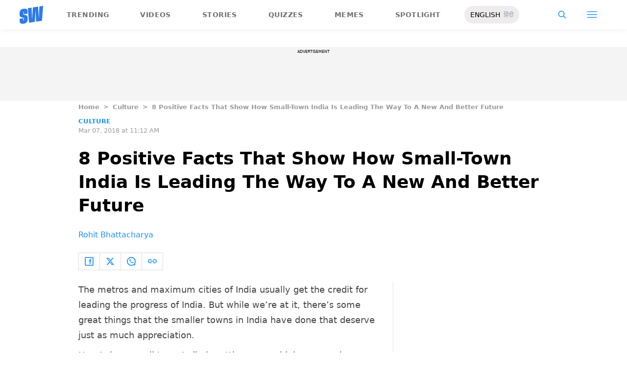

--- FILE ---
content_type: text/html; charset=utf-8
request_url: https://www.scoopwhoop.com/culture/small-town-india-leading-the-way/
body_size: 50118
content:
<!DOCTYPE html><html lang="en" translate="no"><head><meta charSet="utf-8"/><meta name="viewport" content="width=device-width"/><link rel="icon" type="image/png" sizes="32x32" href="https://www.scoopwhoop.com/englishsw-icon.ico/"/><script type="application/ld+json">{"@context":"https://schema.org","@type":"BreadcrumbList","itemListElement":[{"@type":"ListItem","position":1,"name":"Home","item":"https://www.scoopwhoop.com"},{"@type":"ListItem","position":2,"name":"Culture","item":"https://www.scoopwhoop.com/category/culture/"},{"@type":"ListItem","position":3,"name":"8 Positive Facts That Show How Small-Town India Is Leading The Way To A New And Better Future","item":""}]}</script><script type="application/ld+json">{"@context":"http://schema.org","@type":"NewsArticle","mainEntityofPage":{"@type":"WebPage","@id":"https://www.scoopwhoop.com/culture/small-town-india-leading-the-way/"},"headline":"8 Positive Facts That Show How Small-Town India Is Leading The Way To A New And Better Future","datePublished":"2018-03-07T11:12:53","dateModified":"2018-03-07T11:12:53","description":"The metros and maximum cities of India usually get the credit for leading the progress of India. But while we’re at it, there’s some great things that the smaller towns in India have done that [...]\n","image":{"@type":"ImageObject","url":"https://wp.scoopwhoop.com/wp-content/uploads/2018/03/225cd527-07da-4a2c-94ab-1668baadebfc.jpg","width":1200,"height":667},"author":{"@type":"Person","name":"Rohit Bhattacharya","url":"https://www.scoopwhoop.com/author/rohit"}}</script><link rel="amphtml" href="https://www.scoopwhoop.com/amp/culture/small-town-india-leading-the-way/"/><title>8 Positive Facts That Show How Small-Town India Is Leading The Way To A New And Better Future - ScoopWhoop</title><meta name="description" content="The metros and maximum cities of India usually get the credit for leading the progress of India. But while we’re at it, there’s some great things that the smaller towns in India have done that [...]"/><meta property="article:published_time" content="2018-03-07T11:12:53"/><meta property="article:modified_time" content="2018-03-07T11:12:53"/><meta property="og:site_name" content="ScoopWhoop"/><meta property="og:title" content="8 Positive Facts That Show How Small-Town India Is Leading The Way To A New And Better Future - ScoopWhoop"/><meta property="og:url" content="https://www.scoopwhoop.com/culture/small-town-india-leading-the-way/"/><meta property="og:description" content="The metros and maximum cities of India usually get the credit for leading the progress of India. But while we’re at it, there’s some great things that the smaller towns in India have done that [...]"/><meta property="og:image" content="https://wp.scoopwhoop.com/wp-content/uploads/2018/03/225cd527-07da-4a2c-94ab-1668baadebfc.jpg"/><meta property="twitter:title" content="8 Positive Facts That Show How Small-Town India Is Leading The Way To A New And Better Future - ScoopWhoop"/><meta property="twitter:description" content="The metros and maximum cities of India usually get the credit for leading the progress of India. But while we’re at it, there’s some great things that the smaller towns in India have done that [...]"/><meta property="twitter:card" content="Summary"/><meta property="twitter:image" content="https://wp.scoopwhoop.com/wp-content/uploads/2018/03/225cd527-07da-4a2c-94ab-1668baadebfc.jpg"/><meta property="twitter:url" content="https://www.scoopwhoop.com/culture/small-town-india-leading-the-way/"/><link rel="canonical" href="https://www.scoopwhoop.com/culture/small-town-india-leading-the-way/"/><meta name="robots" content=""/><meta property="og:image:url" content="https://wp.scoopwhoop.com/wp-content/uploads/2018/03/225cd527-07da-4a2c-94ab-1668baadebfc.jpg"/><meta property="og:image:secure_url" content="https://wp.scoopwhoop.com/wp-content/uploads/2018/03/225cd527-07da-4a2c-94ab-1668baadebfc.jpg"/><meta property="og:image:type" content="image/jpeg"/><meta name="twitter:site" content="@ScoopWhoop"/><meta name="twitter:creator" content="@ScoopWhoop"/><meta name="twitter:domain" content="https://www.scoopwhoop.com"/><meta name="next-head-count" content="28"/><script src="https://jsc.mgid.com/site/1055324.js" async="" type="22802389713cc134e88daba4-text/javascript"></script><script async="" src="https://pagead2.googlesyndication.com/pagead/js/adsbygoogle.js?client=ca-pub-4341777985440300" crossorigin="anonymous" type="22802389713cc134e88daba4-text/javascript"></script><meta name="google-signin-client_id" content="286947471023-1gd3gh9mob8tslujirk4cbvgmg2eppr5.apps.googleusercontent.com"/><meta name="google-adsense-account" content="ca-pub-4341777985440300"/><meta name="sso_image" content="https://www.scoopwhoop.com/images/logo_bg.png"/><script async="" src="https://securepubads.g.doubleclick.net/tag/js/gpt.js" crossorigin="anonymous" type="22802389713cc134e88daba4-text/javascript"></script><script type="22802389713cc134e88daba4-text/javascript">
          window.googletag = window.googletag || {cmd: []};
          googletag.cmd.push(function() {
            googletag.pubads().enableSingleRequest();
            googletag.enableServices();
          });
        </script><meta property="fb:pages" content="110141895861579"/><meta name="google-site-verification" content="w-5K8RO4qUtBEZjM1qwB_3Waul01CrTH0UV_pZGN7mg"/><meta name="msvalidate.01" content="8677646C2CE716FE237A1E2DC9569AE8"/><meta name="theme-color" content="#ffec41"/><meta property="article:publisher" content="https://www.facebook.com/Scoopwhoop"/><script type="22802389713cc134e88daba4-text/javascript">
              var googletag = googletag || {};
              googletag.cmd = googletag.cmd || [];
              window.stpd = window.stpd || {que: []};
              window.dataLayer = window.dataLayer || [];
              window.ga = window.ga || function(){(ga.q=ga.q||[]).push(arguments)};ga.l=+new Date;
              function gtag(){dataLayer.push(arguments)};
              window._aaq = window._aaq || [];
              window.evars = {};
      
              (function() {
                if (typeof globalThis === 'object') return;
                Object.defineProperty(Object.prototype, '__magic__', {
                  get: function() {
                    return this;
                  },
                  configurable: true
                });
                __magic__.globalThis = __magic__; // lolwat
                delete Object.prototype.__magic__;
              }());
              window.requestIdleCallback = window.requestIdleCallback ||
                function (cb) {
                  return setTimeout(function () {
                    var start = Date.now();
                    cb({ 
                      didTimeout: false,
                      timeRemaining: function () {
                        return Math.max(0, 50 - (Date.now() - start));
                      }
                    });
                  }, 1);
                };
      
              window.cancelIdleCallback = window.cancelIdleCallback ||
                function (id) {
                  clearTimeout(id);
                };
              if (!Array.prototype["forEach"]) {
                Array.prototype.forEach = function (callback, thisArg) {
                  if (this == null) {
                    throw new TypeError("Array.prototype.forEach called on null or undefined");
                  }
                  var T, k;
                  var O = Object(this);
                  var len = O.length >>> 0;
                  if (typeof callback !== "function") {
                    throw new TypeError(callback + " is not a function");
                  }
                  if (arguments.length > 1) {
                    T = thisArg;
                  }
                  k = 0;
                  while (k < len) {
                    var kValue;
                    if (k in O) {
                      kValue = O[k];
                      callback.call(T, kValue, k, O);
                    }
                    k++;
                  }
                };
              }
              if(!NodeList.prototype.forEach) {
                NodeList.prototype.forEach = Array.prototype.forEach;
              }
      
      
              if (!Array.prototype.flat) {
                Object.defineProperty(Array.prototype, "flat", {
                  configurable: true,
                  value: function flat() {
                    var depth = isNaN(arguments[0]) ? 1 : Number(arguments[0]);
      
                    return depth
                      ? Array.prototype.reduce.call(
                          this,
                          function (acc, cur) {
                            if (Array.isArray(cur)) {
                              acc.push.apply(acc, flat.call(cur, depth - 1));
                            } else {
                              acc.push(cur);
                            }
      
                            return acc;
                          },
                          []
                        )
                      : Array.prototype.slice.call(this);
                  },
                  writable: true,
                });
              }
      
              if (!Array.prototype.flatMap) {
                Object.defineProperty(Array.prototype, "flatMap", {
                  configurable: true,
                  value: function flatMap() {
                    return Array.prototype.map.apply(this, arguments).flat();
                  },
                  writable: true,
                });
              }
      
              Promise.allSettled = function (promises) {
                return Promise.all(promises.map(function(p) {
                  return p.then(function(value){
                      return {
                        status: "fulfilled",
                        value,
                      };
                    }).catch(function(reason) {
                      return {
                        status: "rejected",
                        reason,
                      };
                    });
                }));
              };
        </script><script async="" src="https://pagead2.googlesyndication.com/pagead/js/adsbygoogle.js?client=ca-pub-4341777985440300" crossorigin="anonymous" type="22802389713cc134e88daba4-text/javascript"></script><script type="22802389713cc134e88daba4-text/javascript" defer="" src="https://sb.scorecardresearch.com/c2/31744522/cs.js"></script><script id="tag-manager-data-layer" type="22802389713cc134e88daba4-text/javascript">window.dataLayer = window.dataLayer || [];</script><link data-next-font="" rel="preconnect" href="/" crossorigin="anonymous"/><link rel="preload" href="/_next/static/css/d6a1daaf0eccb130.css" as="style"/><link rel="stylesheet" href="/_next/static/css/d6a1daaf0eccb130.css" data-n-g=""/><link rel="preload" href="/_next/static/css/7dd6aef63389018e.css" as="style"/><link rel="stylesheet" href="/_next/static/css/7dd6aef63389018e.css"/><noscript data-n-css=""></noscript><script defer="" nomodule="" src="/_next/static/chunks/polyfills-c67a75d1b6f99dc8.js" type="22802389713cc134e88daba4-text/javascript"></script><script defer="" src="/_next/static/chunks/199.a34f6a13e92e9ada.js" type="22802389713cc134e88daba4-text/javascript"></script><script defer="" src="/_next/static/chunks/147.518f2e215b57b29e.js" type="22802389713cc134e88daba4-text/javascript"></script><script defer="" src="/_next/static/chunks/26.90f1932ac1bb3e72.js" type="22802389713cc134e88daba4-text/javascript"></script><script src="/_next/static/chunks/webpack-0014f9f382a4e4bc.js" defer="" type="22802389713cc134e88daba4-text/javascript"></script><script src="/_next/static/chunks/framework-2c79e2a64abdb08b.js" defer="" type="22802389713cc134e88daba4-text/javascript"></script><script src="/_next/static/chunks/main-791800348e7f30cb.js" defer="" type="22802389713cc134e88daba4-text/javascript"></script><script src="/_next/static/chunks/pages/_app-0819daed81de5163.js" defer="" type="22802389713cc134e88daba4-text/javascript"></script><script src="/_next/static/chunks/33-2d38155507b45964.js" defer="" type="22802389713cc134e88daba4-text/javascript"></script><script src="/_next/static/chunks/483-bbbb2123da5bba10.js" defer="" type="22802389713cc134e88daba4-text/javascript"></script><script src="/_next/static/chunks/646-2ff4d698cbb88b5e.js" defer="" type="22802389713cc134e88daba4-text/javascript"></script><script src="/_next/static/chunks/pages/%5B...slug%5D-76003aebc102283a.js" defer="" type="22802389713cc134e88daba4-text/javascript"></script><script src="/_next/static/MLUehIVN2oZyNTwmrlf6G/_buildManifest.js" defer="" type="22802389713cc134e88daba4-text/javascript"></script><script src="/_next/static/MLUehIVN2oZyNTwmrlf6G/_ssgManifest.js" defer="" type="22802389713cc134e88daba4-text/javascript"></script><style id="__jsx-7ec6fdf2d9272603">.modal-close-icon.jsx-7ec6fdf2d9272603{position:absolute;width:15px;height:15px;-webkit-border-radius:50%;-moz-border-radius:50%;border-radius:50%;top:-19px;right:0;background-color:#fff;cursor:pointer}</style></head><body class="font-sans"><div id="__next"><div class="removeTransitions articleContainer overflow-x-hidden"><div class="relative h-24"><div class="sticky top-[35px]"><div class="sticky-header"><div class="stickynav-container"><div class="stickynav_left"><a href="/?ref=sticky_nav"><svg width="48" height="37" xmlns="http://www.w3.org/2000/svg"><g fill="#2D7BEC" fill-rule="nonzero"><path d="M48 0v.422c-.017.068-.045.134-.05.202-.146 1.864-.29 3.728-.433 5.592a15709.4 15709.4 0 00-.576 7.547c-.214 2.766-.43 5.531-.65 8.297l-.604 7.786c-.046.595-.055.585-.668.678-3.266.495-6.531.992-9.796 1.492-.502.076-1.004.146-1.535.224l-1.051-21.604-.326.062-1.109 21.927-11.94 1.82-2.353-29.71 7.566-1.15.992 21.61c.234.035.338-.03.35-.264.077-1.496.166-2.991.25-4.487l.39-6.864.471-8.16c.043-.739.089-1.478.134-2.23l10.79-1.645 1.264 21.588.326-.046.992-21.936L48 0zM16.268 15.937l-7.476 1.14v-.328-3.68c0-.12.006-.243-.011-.361-.034-.238-.103-.475-.392-.506-.286-.03-.537.08-.647.354a1.638 1.638 0 00-.108.585c-.01 1.096.01 2.192-.01 3.288-.013.677.288 1.162.896 1.407.503.203 1.046.327 1.581.436 1.191.242 2.35.571 3.484 1.013 1.44.56 2.242 1.624 2.605 3.049.117.458.18.928.187 1.4.022 1.578.036 3.158 0 4.735-.037 1.733-.45 3.364-1.568 4.758-1.023 1.277-2.394 2.045-3.933 2.542-1.838.594-3.73.896-5.665.778a7.701 7.701 0 01-1.943-.37c-1.75-.583-2.649-1.9-2.98-3.625A11.22 11.22 0 01.1 30.667C.074 29.3.091 27.932.092 26.565c0-.08.007-.159.012-.26l7.453-1.136v3.966c0 .12 0 .241.006.362.013.248.089.458.369.523.265.06.583-.082.679-.344.07-.193.103-.41.105-.616.01-1.086-.003-2.172.007-3.258.007-.646-.265-1.138-.87-1.355-.706-.252-1.438-.44-2.17-.612-1.012-.239-2.007-.516-2.965-.93-1.485-.639-2.232-1.813-2.56-3.307a3.306 3.306 0 01-.09-.687c-.013-2.209-.211-4.426.135-6.622.42-2.671 1.999-4.482 4.511-5.493 2.214-.891 4.528-1.265 6.92-1.058 2.528.22 4.167 1.772 4.5 4.278.103.773.116 1.562.129 2.344.02 1.185.005 2.37.005 3.577z"></path> </g></svg></a><ul class="stickynav_list"><li class=""><a href="/?ref=sticky_nav">Trending</a></li><li class=""><a href="/watch/?ref=sticky_nav">Videos</a></li><li class=""><a href="/read/?ref=sticky_nav">Stories</a></li><li class=""><a href="/play/?ref=sticky_nav">Quizzes</a></li><li class=""><a href="/laugh/?ref=sticky_nav">Memes</a></li><li class=""><a href="/spotlight/?ref=sticky_nav">Spotlight</a></li></ul><div class="langToggleAmpBtn bg-[#EEECEC] w-28 rounded-full text-sm px-3 py-2 flex justify-between items-center"><a class="text-black" href="/">ENGLISH</a><a class="text-gray-400" href="/category/hindi/">हिंदी</a></div></div><div><ul class="sticky-nav-icons items-center inline-flex"><li class="px-[5px] stickyNavSearchIcon"><button type="button" class="p-4"><img alt="search-icon" loading="lazy" width="17" height="16" decoding="async" data-nimg="1" style="color:transparent" src="/_next/static/media/searchIcon.6d872b76.svg"/></button><div class="fixed w-full h-full lg:w-screen lg:h-screen top-0 left-0 overflow-x-hidden bg-white transition-transform duration-300 ease-out z-[200]" style="transform:translateY(-100%);background:rgba(0, 0, 0, 0.6)"><div><div class="overlay_logo search_dropdown"><div class="flex justify-between max-w-[1100px] mx-auto"><div><svg width="70" height="52" fill="none"><path d="M70 0v.6c-.025.096-.065.191-.073.288-.213 2.65-.423 5.3-.632 7.95l-.84 10.73c-.312 3.934-.627 7.866-.947 11.798-.294 3.69-.588 7.38-.88 11.071-.069.846-.082.833-.975.964-4.763.704-9.525 1.41-14.287 2.121-.73.108-1.463.209-2.238.32l-1.533-30.719-.475.088-1.617 31.177-17.414 2.588-3.43-42.242 11.034-1.638 1.446 30.73c.342.048.493-.045.511-.378.112-2.126.242-4.253.365-6.379l.568-9.76c.228-3.868.457-7.735.687-11.602.063-1.05.13-2.101.195-3.173L55.2 2.197l1.844 30.695.476-.065 1.446-31.19L70 0z" fill="url(#smnav_linear)"></path><path d="M23.725 22.66l-10.903 1.62v-.465-5.232c0-.172.008-.345-.017-.514-.05-.339-.15-.675-.571-.72-.418-.043-.784.114-.944.503a2.28 2.28 0 0 0-.157.833c-.015 1.558.013 3.117-.015 4.674-.018.963.42 1.653 1.307 2.002.734.289 1.525.464 2.306.619 1.737.344 3.427.813 5.08 1.44 2.101.798 3.27 2.31 3.8 4.336.17.651.261 1.32.272 1.991.033 2.244.052 4.49.001 6.733-.056 2.463-.658 4.782-2.287 6.765-1.492 1.816-3.492 2.908-5.736 3.615-2.68.843-5.438 1.273-8.261 1.105a11.483 11.483 0 0 1-2.833-.526c-2.553-.83-3.864-2.702-4.348-5.154a15.573 15.573 0 0 1-.271-2.68c-.04-1.944-.014-3.89-.014-5.833 0-.113.01-.226.018-.37l10.869-1.616V41.426c0 .172 0 .343.009.515.019.353.129.651.537.743.386.087.85-.115.99-.488.103-.275.15-.583.153-.877.015-1.544-.004-3.088.011-4.632.01-.918-.386-1.618-1.27-1.926-1.028-.359-2.096-.627-3.162-.871-1.478-.34-2.928-.733-4.326-1.32C1.798 31.66.71 29.99.231 27.865c-.072-.32-.13-.65-.131-.976-.02-3.142-.308-6.294.196-9.417.613-3.798 2.915-6.373 6.58-7.81 3.228-1.267 6.602-1.799 10.09-1.504 3.687.312 6.078 2.519 6.563 6.082.15 1.1.168 2.22.188 3.333.03 1.685.008 3.37.008 5.086z" fill="url(#smnav1_linear)"></path><defs><linearGradient id="smnav_linear" x1="-6.087" y1="-13" x2="44.03" y2="51.538" gradientUnits="userSpaceOnUse"><stop stop-color="#FFEC41"></stop><stop offset="1" stop-color="#FFB341"></stop></linearGradient><linearGradient id="smnav1_linear" x1="-12.174" y1="6.5" x2="10.013" y2="52.931" gradientUnits="userSpaceOnUse"><stop stop-color="#FFEC41"></stop><stop offset="1" stop-color="#FFB341"></stop></linearGradient><linearGradient x1="-6.087" x2="45.71" y1="-13.352" y2="51.592" gradientUnits="userSpaceOnUse" id="profileDropdownGradient"><stop stop-color="#1B91FF"></stop><stop offset=".99" stop-color="#9F49E3"></stop></linearGradient></defs></svg></div><div class="flex-1 pl-[22px] pr-[100px]"><div class="flex"><form id="searchForm" method="GET" action="/" class="flex w-full items-center"><label for="search" class="flex-1"><input class="outline-0 bg-[#f8f7f7] border-[0.5px] border-solid border-[#e4e4e4] w-full rounded-[4px] p-[11px]" type="text" name="s" aria-label="search" id="searchInput"/></label><button type="submit" class="m1 cursor-pointer p-[10px]"><img alt="search-with-downarrow-icon" loading="lazy" width="36" height="41" decoding="async" data-nimg="1" style="color:transparent" src="/_next/static/media/searchWithDownArrow.03d1d626.svg"/></button></form></div></div><div class="menu_icon"><div class="m2"><button type="button"><img alt="close-icon" loading="lazy" width="17" height="16" decoding="async" data-nimg="1" style="color:transparent" src="/_next/static/media/closeIcon.dee50c4b.svg"/></button></div></div></div></div></div></div></li><li class="px-[5px] stickyNavHamIcon"><button type="button" class="p-4"><img alt="hamburger-icon" loading="lazy" width="21" height="14" decoding="async" data-nimg="1" style="color:transparent" src="/_next/static/media/hamburgerIcon.e3670b59.svg"/></button><div class="fixed w-full h-full lg:w-screen lg:h-screen top-0 left-0 overflow-x-hidden bg-white transition-transform duration-300 ease-out z-[200]" style="transform:translateY(-100%);background:linear-gradient(108.34deg,#ffb341 1.02%,#ff2272 99.43%)"><div class="overlay_logo "><div class="flex justify-between max-w-[1100px] mx-auto"><div><a class="cursor-pointer" href="/?ref=nav_top"><svg width="70" height="52" fill="none"><path d="M70 0v.6c-.025.096-.065.191-.073.288-.213 2.65-.423 5.3-.632 7.95l-.84 10.73c-.312 3.934-.627 7.866-.947 11.798-.294 3.69-.588 7.38-.88 11.071-.069.846-.082.833-.975.964-4.763.704-9.525 1.41-14.287 2.121-.73.108-1.463.209-2.238.32l-1.533-30.719-.475.088-1.617 31.177-17.414 2.588-3.43-42.242 11.034-1.638 1.446 30.73c.342.048.493-.045.511-.378.112-2.126.242-4.253.365-6.379l.568-9.76c.228-3.868.457-7.735.687-11.602.063-1.05.13-2.101.195-3.173L55.2 2.197l1.844 30.695.476-.065 1.446-31.19L70 0z" fill="url(#smnav_linear)"></path><path d="M23.725 22.66l-10.903 1.62v-.465-5.232c0-.172.008-.345-.017-.514-.05-.339-.15-.675-.571-.72-.418-.043-.784.114-.944.503a2.28 2.28 0 0 0-.157.833c-.015 1.558.013 3.117-.015 4.674-.018.963.42 1.653 1.307 2.002.734.289 1.525.464 2.306.619 1.737.344 3.427.813 5.08 1.44 2.101.798 3.27 2.31 3.8 4.336.17.651.261 1.32.272 1.991.033 2.244.052 4.49.001 6.733-.056 2.463-.658 4.782-2.287 6.765-1.492 1.816-3.492 2.908-5.736 3.615-2.68.843-5.438 1.273-8.261 1.105a11.483 11.483 0 0 1-2.833-.526c-2.553-.83-3.864-2.702-4.348-5.154a15.573 15.573 0 0 1-.271-2.68c-.04-1.944-.014-3.89-.014-5.833 0-.113.01-.226.018-.37l10.869-1.616V41.426c0 .172 0 .343.009.515.019.353.129.651.537.743.386.087.85-.115.99-.488.103-.275.15-.583.153-.877.015-1.544-.004-3.088.011-4.632.01-.918-.386-1.618-1.27-1.926-1.028-.359-2.096-.627-3.162-.871-1.478-.34-2.928-.733-4.326-1.32C1.798 31.66.71 29.99.231 27.865c-.072-.32-.13-.65-.131-.976-.02-3.142-.308-6.294.196-9.417.613-3.798 2.915-6.373 6.58-7.81 3.228-1.267 6.602-1.799 10.09-1.504 3.687.312 6.078 2.519 6.563 6.082.15 1.1.168 2.22.188 3.333.03 1.685.008 3.37.008 5.086z" fill="url(#smnav1_linear)"></path><defs><linearGradient id="smnav_linear" x1="-6.087" y1="-13" x2="44.03" y2="51.538" gradientUnits="userSpaceOnUse"><stop stop-color="#FFEC41"></stop><stop offset="1" stop-color="#FFB341"></stop></linearGradient><linearGradient id="smnav1_linear" x1="-12.174" y1="6.5" x2="10.013" y2="52.931" gradientUnits="userSpaceOnUse"><stop stop-color="#FFEC41"></stop><stop offset="1" stop-color="#FFB341"></stop></linearGradient><linearGradient x1="-6.087" x2="45.71" y1="-13.352" y2="51.592" gradientUnits="userSpaceOnUse" id="profileDropdownGradient"><stop stop-color="#1B91FF"></stop><stop offset=".99" stop-color="#9F49E3"></stop></linearGradient></defs></svg></a></div><div class="menu_icon"><div class="m1"><img alt="hamburger" loading="lazy" width="20" height="31" decoding="async" data-nimg="1" style="color:transparent" src="/_next/static/media/hamburgerWithDownArrow.42776837.svg"/></div><div class="m2"><button type="button"><img alt="close-icon" loading="lazy" width="17" height="16" decoding="async" data-nimg="1" style="color:transparent" src="/_next/static/media/closeIcon.dee50c4b.svg"/></button></div></div></div></div><div class="container"><div class="mb-8"><div class="pt-[30px]"><div class=" leading-tight  flex items-center  mb-[30px]"><span><img alt="userIcon" loading="lazy" width="18" height="16" decoding="async" data-nimg="1" style="color:transparent" src="/_next/static/media/userIcon.7e4a77f4.svg"/></span><button type="button" class="pl-3 text-white">Sign In</button></div><div class="flex "><div class="relative flex-1 w-1/2 pr-[34px]  after:w-[1px] after:h-[70%] after:top-[40px] after:absolute after:bg-white after:bottom-0 after:opacity-[0.5] after:right-0"><div class="flex items-center  mb-[14px]"><h2 class="tracking-[.41em] text-[13px] font-bold text-white mr-2">CATEGORIES</h2><span class="h-[1px] bg-white flex-1"></span></div><div class=" flex flex-wrap justify-between category_items"><div class="w-1/3"><a class="hover:scale-[1.05] transition-transform" role="presentation" href="/category/news/?ref=nav_links">Viral</a></div><div class="w-1/3"><a class="hover:scale-[1.05] transition-transform" role="presentation" href="/category/entertainment/?ref=nav_links">Entertainment</a></div><div class="w-1/3"><a class="hover:scale-[1.05] transition-transform" role="presentation" href="/category/humor/?ref=nav_links">Humor</a></div><div class="w-1/3"><a class="hover:scale-[1.05] transition-transform" role="presentation" href="/category/opinion/?ref=nav_links">Opinion</a></div><div class="w-1/3"><a class="hover:scale-[1.05] transition-transform" role="presentation" href="/category/food/?ref=nav_links">Food</a></div><div class="w-1/3"><a class="hover:scale-[1.05] transition-transform" role="presentation" href="/category/travel/?ref=nav_links">Travel</a></div><div class="w-1/3"><a class="hover:scale-[1.05] transition-transform" role="presentation" href="/category/women/?ref=nav_links">Women</a></div><div class="w-1/3"><a class="hover:scale-[1.05] transition-transform" role="presentation" href="/category/lgbt/?ref=nav_links">LGBTQIA</a></div><div class="w-1/3"><a class="hover:scale-[1.05] transition-transform" role="presentation" href="/category/animals/?ref=nav_links">Animals</a></div><div class="w-1/3"><a class="hover:scale-[1.05] transition-transform" role="presentation" href="/category/relationships/?ref=nav_links">Sex &amp; Relationships</a></div><div class="w-1/3"><a class="hover:scale-[1.05] transition-transform" role="presentation" href="/category/culture/?ref=nav_links">Culture</a></div><div class="w-1/3"><a class="hover:scale-[1.05] transition-transform" role="presentation" href="/category/sports/?ref=nav_links">Sports</a></div><div class="w-1/3"><a class="hover:scale-[1.05] transition-transform" role="presentation" href="/category/tech/?ref=nav_links">Tech</a></div><div class="w-1/3"><a class="hover:scale-[1.05] transition-transform" role="presentation" href="/category/men/?ref=nav_links">Men</a></div><div class="w-1/3"><a class="hover:scale-[1.05] transition-transform" role="presentation" href="/category/health/?ref=nav_links">Health</a></div><div class="w-1/3"><a class="hover:scale-[1.05] transition-transform" role="presentation" href="/category/bigg-boss/?ref=nav_links">Bigg Boss</a></div></div></div><div class="flex-1 w-1/2 pl-[34px]"><div class="flex items-center   mb-[14px]"><h2 class="tracking-[.41em] text-[13px] pr-4 font-bold text-white">OUR CHANNELS</h2><span class="h-[1px] bg-white flex-1"></span></div><div class="flex justify-evenly items-center h-[90%]"><a target="_blank" href="https://hindi.scoopwhoop.com/?ref=scoopwhoop&amp;utm_source=scoopwhoop&amp;utm_medium=desktop" rel="noreferrer"><div class="w-20 h-20 relative"><img alt="SW Hindi" loading="lazy" decoding="async" data-nimg="fill" class="object-cover" style="position:absolute;height:100%;width:100%;left:0;top:0;right:0;bottom:0;color:transparent" src="/_next/static/media/sw_hindi.40fd7a47.svg"/></div></a><a target="_blank" href="https://www.youtube.com/channel/UC7lmZqhJeTzeQQkqNvfmjqw" rel="noreferrer"><div class="w-20 h-20 relative"><img alt="OK Tested" loading="lazy" decoding="async" data-nimg="fill" class="object-cover" style="position:absolute;height:100%;width:100%;left:0;top:0;right:0;bottom:0;color:transparent" src="/_next/static/media/ok_tested.58dc2292.svg"/></div></a><a target="_blank" href="https://www.youtube.com/user/scoopwhoopvideos" rel="noreferrer"><div class="w-20 h-20 relative"><img alt="SW Sketches" loading="lazy" decoding="async" data-nimg="fill" class="object-cover" style="position:absolute;height:100%;width:100%;left:0;top:0;right:0;bottom:0;color:transparent" src="/_next/static/media/sw_ske.102ee47c.svg"/></div></a><a target="_blank" href="https://www.vagabomb.com/?ref=scoopwhoop&amp;utm_source=scoopwhoop&amp;utm_medium=desktop" rel="noreferrer"><div class="w-20 h-20 relative"><img alt="Vagabomb" loading="lazy" decoding="async" data-nimg="fill" class="object-cover" style="position:absolute;height:100%;width:100%;left:0;top:0;right:0;bottom:0;color:transparent" src="/_next/static/media/vb.676f3863.svg"/></div></a></div></div></div></div></div></div><div class="container"><a class="flex mt-4 hover:scale-105 transition-transform float-right text-xl leading-4 pr-2" href="/all_shows/?ref=nav_show"><div class="pr-2 text-white">View All</div><img alt="arrow-icon" loading="lazy" width="17" height="13" decoding="async" data-nimg="1" style="color:transparent" src="/_next/static/media/arrowIcon.ed096e20.svg"/></a></div><div class="container"><div class="flex justify-between flex-wrap w-[70%] tracking-[.235em]"><a class="w-[33%] mb-[10px] hover:scale-[1.05] transition-transform text-sm text-white" href="/about/?ref=nav_links">ABOUT US</a><a class="w-[33%] mb-[10px] hover:scale-[1.05] transition-transform text-sm text-white" href="/contact/?ref=nav_links">CONTACT US</a><a class="w-[33%] mb-[10px] hover:scale-[1.05] transition-transform text-sm text-white" href="/advertise/?ref=nav_links">ADVERTISE WITH US</a><a target="_blank" class="w-[33%] mb-[10px] hover:scale-[1.05] transition-transform text-sm text-white" href="https://recruiterflow.com/scoopwhoop/jobs">CAREERS</a><a class="w-[33%] mb-[10px] hover:scale-[1.05] transition-transform text-sm text-white" href="/privacy-policy/?ref=nav_links">PRIVACY POLICY</a><a class="w-[33%] mb-[10px] hover:scale-[1.05] transition-transform text-sm text-white" href="/terms-and-conditions/?ref=nav_links">TERMS AND CONDITIONS</a></div></div></div></li></ul></div></div><span style="transform:translateX(-100%)" class="absolute bg-[#ffec41] h-[3px] w-full bottom-0 "></span></div></div></div><div class="desktopHeaderWrapper relative z-20"></div><div class="pb-20 lg:pb-0"><div class="container"></div><div style="display:contents" class="relative google-ads-outer"><div class="jsx-7ec6fdf2d9272603 min-h-[110px] min-w-full bg-zinc-100 pt-1"><div style="font-size:8px" class="jsx-7ec6fdf2d9272603 uppercase text-center m-0 left-0 right-0 pb-1 ">ADVERTISEMENT</div><div id="article-detail-desktop-atf" class="jsx-7ec6fdf2d9272603 gpt-ads w-full mx-auto  justify-center flex"></div></div></div><div class="relative fix-sticky-sides"><div class="container"><div class="lg:px-0"><div class="px-4 lg:px-0"><ul class="contents my-4"><li class="contents text-[13px] leading-5 font-bold text-[#9a9a9a] capitalize"><a href="/?ref=page_article">Home</a></li><li class="contents text-[13px] leading-5 font-bold text-[#9a9a9a] capitalize"><span class="mr-2 ml-2">&gt;</span><a href="/category/culture/?ref=page_article">Culture</a></li><li class="contents text-[13px] leading-5 font-bold text-[#9a9a9a] capitalize"><span class="mr-2 ml-2">&gt;</span><span>8 Positive Facts That Show How Small-Town India Is Leading The Way To A New And Better Future</span></li></ul><div class=""><p class="article-tags"><a href="/category/culture/?ref=page_article">Culture</a></p><p class="article-published">Mar 07, 2018 at 11:12 AM</p></div><div class="article-title"><h1>8 Positive Facts That Show How Small-Town India Is Leading The Way To A New And Better Future</h1></div><div class="article-author"><a href="/author/rohit/?ref=page_article">Rohit Bhattacharya</a></div><div class="my-6 flex"><div class="articleSocialBtns border-[1px] border-[#e0dcdc] border-r-0"><button type="button" class="fb py-2 px-3 inline-flex items-center border-r-[1px] border-r-[#e0dcdc] socialIconArticle"><img alt="fb-icon" loading="lazy" width="18" height="18" decoding="async" data-nimg="1" style="color:transparent" src="/_next/static/media/facebookIcon.dfe990f6.svg"/></button><button type="button" class="twitter py-2 px-3 inline-flex items-center border-r-[1px] border-r-[#e0dcdc] socialIconArticle"><img alt="twitter-icon" loading="lazy" width="18" height="18" decoding="async" data-nimg="1" style="color:transparent" src="/_next/static/media/twitterIcon.9835f97e.svg"/></button><button type="button" class="whatsapp py-2 px-3 inline-flex items-center border-r-[1px] border-r-[#e0dcdc] socialIconArticle"><img alt="whatsapp-icon" loading="lazy" width="18" height="18" decoding="async" data-nimg="1" style="color:transparent" src="/_next/static/media/whatsappIcon.ab795d41.svg"/></button><button type="button" class="clipboard py-2 px-3 inline-flex items-center border-r-[1px] border-r-[#e0dcdc] socialIconArticle"><img alt="clipboard-icon" loading="lazy" width="18" height="18" decoding="async" data-nimg="1" style="color:transparent" src="/_next/static/media/clipboardIcon.55a48cbe.svg"/></button></div></div></div><div class="flex"><div class="article-content w-full lg:w-[67%]  md:pr-4 md:border-[#e1e1e1]  lg:pr-4 lg:border-[#e1e1e1] md:border-r lg:border-r"><div id="articleBody" class="px-4 lg:px-0 article-body break-words "><p>The metros and maximum cities of India usually get the credit for leading the progress of India. But while we’re at it, there’s some great things that the smaller towns in India have done that deserve just as much appreciation.</p><div id="v-scoopwhoop"></div><div class="relative mb-36"><div id="prisim-ad"></div><p>Here’s how small town India is setting some shining examples.</p><h2>1. Raipur Garbage Festival – Promoted the benefits of recycling and composting</h2><p>Raipur recently held India’s first <a target="_blank" rel="nofollow noopener" href="https://www.scoopwhoop.com/rd?url=https%3A%2F%2Fyourstory.com%2F2018%2F01%2Fraipur-garbage-festival%2F">Kachra Mahotsav</a>, or Garbage Festival. Art installations fashioned out of bottles, buckets, tyres and other waste were showcased in the gardens opposite Raipur’s Municipal Corporation. The fest intended to promote the benefits of composting and recycling.</p>

<figure class="wp-block-image size-large"><img loading="lazy" decoding="async" class="wp-image-329935" alt="" src="https://wp.scoopwhoop.com/wp-content/uploads/2018/03/5a9e99257c9988241db1e3e0_ebcfa5be-c745-4e93-86ab-fd60f94dd911.jpg" height="400" width="800"/><figcaption><a href="https://www.scoopwhoop.com/rd?url=http%3A%2F%2Fwww.notey.com%2Fblogs%2Fa_fest%3Fpage%3D4">Notey</a></figcaption></figure>

				<h2>2. Juri – This small town in Jharkand named its roads after its most educated girls</h2><p>To promote girls’ education in India, Juri, located in Jharkhand’s East Singhbhum district <a target="_blank" rel="nofollow noopener" href="https://www.scoopwhoop.com/rd?url=https%3A%2F%2Fwww.indiatoday.in%2Feducation-today%2Fnews%2Fstory%2Fthis-village-in-jharkhand-has-named-its-roads-after-the-most-educated-girls-973158-2017-04-24">named</a> its roads after some of its most educated girls. They come from regular families in the town, and this was done in an effort to encourage, more families to push their girls for an education.</p>

<figure class="wp-block-image size-large"><img loading="lazy" decoding="async" class="wp-image-329936" alt="" src="https://wp.scoopwhoop.com/wp-content/uploads/2018/03/5a9e99257c9988241db1e3e0_d1421aef-d97a-4afd-9448-1f0fd1c60f46.jpg" height="404" width="647"/><figcaption><a href="https://www.scoopwhoop.com/rd?url=http%3A%2F%2Fwww.firkee.in%2Ffeminism%2Fviral-and-trending-jharkhand-village-juri-named-its-lanes-after-most-educated-girls">Firkee</a></figcaption></figure>

				<h2>3. Ahmedabad – Declared India’s first UNESCO heritage city</h2><div data-type="_mgwidget" data-widget-id="1865951"></div><script type="22802389713cc134e88daba4-text/javascript">(function(w,q){w[q]=w[q]||[];w[q].push(["_mgc.load"])})(window,"_mgq");</script><p>In 2017, Ahmedabad won out over Delhi and Mumbai, the other two cities in the race for the <a target="_blank" rel="nofollow noopener" href="https://www.scoopwhoop.com/rd?url=http%3A%2F%2Fwww.thehindu.com%2Fnews%2Fnational%2Fother-states%2Fahmedabad-declared-indias-first-heritage-city-by-unesco%2Farticle19244478.ece">heritage city</a> tag. The town was lauded for encouraging the peaceful co-existence of dominant Hindu, Islamic and Jain communities in the Walled City area.</p>

<figure class="wp-block-image size-large"><img loading="lazy" decoding="async" class="wp-image-329937" alt="" src="https://wp.scoopwhoop.com/wp-content/uploads/2018/03/5a9e99257c9988241db1e3e0_e1f94884-2896-4e82-b9ed-82648755233b.jpg" height="600" width="1170"/><figcaption><a href="https://www.scoopwhoop.com/rd?url=http%3A%2F%2Fcapitalkhabar.in%2Findex.php%2Fnews%2Fck-news%2F2484-world-heritage-site-the-priceless-and-irreplaceable-possessions-of-every-nation-4">Capitalkhabar</a></figcaption></figure>

				<h2>4. Jhunjhunu – Went from having the lowest sex ratio in Rajasthan to the highest</h2><p>In 2011, the census deemed that Jhunjhunu had the lowest <a target="_blank" rel="nofollow noopener" href="https://www.scoopwhoop.com/rd?url=https%3A%2F%2Ftimesofindia.indiatimes.com%2Findia%2Fjhunjhunu-goes-from-worst-sex-ratio-to-the-best-in-rajasthan%2Farticleshow%2F63152677.cms">sex ratio</a> of 837 girls per 1,000. Over 7 years later however, the town has touched an impressive 955 girls per 1,000 boys.</p>

<div style="display:contents" class="relative google-ads-outer"><div class="jsx-7ec6fdf2d9272603 min-h-[80px] min-w-full"><div style="font-size:8px" class="jsx-7ec6fdf2d9272603 uppercase text-center m-0 left-0 right-0 pb-1 ">ADVERTISEMENT</div><div id="article-detail-ad-20" class="jsx-7ec6fdf2d9272603 gpt-ads w-full mx-auto  flex justify-center"></div></div></div><div data-type="_mgwidget" data-widget-id="1865951"></div><script type="22802389713cc134e88daba4-text/javascript">(function(w,q){w[q]=w[q]||[];w[q].push(["_mgc.load"])})(window,"_mgq");</script><figure class="wp-block-image size-large"><img loading="lazy" decoding="async" class="wp-image-329938" alt="" src="https://wp.scoopwhoop.com/wp-content/uploads/2018/03/5a9e99257c9988241db1e3e0_1590d45f-03d8-4ce9-835c-45964503563f.jpg" height="450" width="725"/><figcaption><a href="https://www.scoopwhoop.com/rd?url=https%3A%2F%2Fwww.indiatimes.com%2Fnews%2Findia%2Fmagical-turnaround-rajasthan-s-jhunjhunu-has-moved-from-worst-to-best-position-is-sex-ratio-340784.html">Indiatimes</a></figcaption></figure>

				<h2>5. Kanpur – IIT Kanpur was the first Indian educational institute to get a supercomputer</h2><p>Set up in 2014, this was the world’s 130th supercomputer, fifth in India and the first one to be established in an <a target="_blank" rel="nofollow noopener" href="https://www.scoopwhoop.com/rd?url=https%3A%2F%2Fwww.ndtv.com%2Fkanpur-news%2Fiit-kanpur-becomes-indias-first-educational-institution-to-get-a-supercomputer-579037">educational institute</a>. It helps carry out research in the fields of aerodynamics, weather and biochemistry.</p>

<figure class="wp-block-image size-large"><img loading="lazy" decoding="async" class="wp-image-329939" alt="" src="https://wp.scoopwhoop.com/wp-content/uploads/2018/03/5a9e99257c9988241db1e3e0_7c2c1bc1-09e2-4784-8df5-42a8ae3d2008.jpg" height="400" width="660"/><figcaption><a href="https://www.scoopwhoop.com/rd?url=https%3A%2F%2Fqz.com%2F590753%2Fthe-birth-of-indias-tech-story-how-iits-came-into-being%2F">Qz</a></figcaption></figure>

				<h2>6. Aizawl – Became India’s first and only ‘no honking’ city</h2><p>In 2016, Aizawl, the capital of Mizoram, adopted a <a target="_blank" rel="nofollow noopener" href="https://www.scoopwhoop.com/rd?url=https%3A%2F%2Fwww.scoopwhoop.com%2Faizawl-indias-first-no-honking-city%2F%23.ibhrqr9dg">no-honking</a> policy and that too without any official support or legislation. Together, they’re striving for noiseless roads.</p>

<figure class="wp-block-image size-large"><img loading="lazy" decoding="async" class="wp-image-329940" alt="" src="https://wp.scoopwhoop.com/wp-content/uploads/2018/03/5a9e99257c9988241db1e3e0_deb24441-7043-4ca9-a999-95b49e1d7d63.jpg" height="400" width="800"/><figcaption><a href="https://www.scoopwhoop.com/rd?url=https%3A%2F%2Fyourstory.com%2F2017%2F09%2Fmizoram-aizawl-no-honking%2F">Yourstory</a></figcaption></figure>

				<h2>7. Indore – The cleanest city in India for years in a row</h2><p>According to the latest ranking of 2018 by Swachh Bharat Abhiyan, Indore is the <a target="_blank" rel="nofollow noopener" href="https://www.scoopwhoop.com/rd?url=https%3A%2F%2Fwww.ndtv.com%2Findia-news%2Fswachh-survekshan-2018-here-are-indias-top-3-cleanest-cities-1853125">cleanest city</a> in India. It was also named the country’s cleanest city in 2017. The performance was judged on parameters like solid waste processing, open defecation free areas and provision of public toilet seats.</p>

<div style="display:contents" class="relative google-ads-outer"><div class="jsx-7ec6fdf2d9272603 min-h-[80px] min-w-full"><div style="font-size:8px" class="jsx-7ec6fdf2d9272603 uppercase text-center m-0 left-0 right-0 pb-1 ">ADVERTISEMENT</div><div id="article-detail-ad-35" class="jsx-7ec6fdf2d9272603 gpt-ads w-full mx-auto  flex justify-center"></div></div></div><div data-type="_mgwidget" data-widget-id="1865951"></div><script type="22802389713cc134e88daba4-text/javascript">(function(w,q){w[q]=w[q]||[];w[q].push(["_mgc.load"])})(window,"_mgq");</script><figure class="wp-block-image size-large"><img loading="lazy" decoding="async" class="wp-image-329941" alt="" src="https://wp.scoopwhoop.com/wp-content/uploads/2018/03/5a9e99257c9988241db1e3e0_bcac742e-dd1f-4b42-8588-366f2ac2cd38.jpg" height="450" width="600"/><figcaption><a href="https://www.scoopwhoop.com/rd?url=http%3A%2F%2Fwww.india.com%2Ftravel%2Findore%2F">India</a></figcaption></figure>

				<h2>8. Aizawl – The town with the highest female literacy in India</h2><p>While Kerala as a state is the most literate in India, when it comes to cities, <a target="_blank" rel="nofollow noopener" href="https://www.scoopwhoop.com/rd?url=http%3A%2F%2Fwww.census2011.co.in%2Ffacts%2Fhighcityliteracy.html">Aizawl</a> is in the lead. 98.36% of the population is literate (and they also follow traffic rules).</p>

<figure class="wp-block-image size-large"><img loading="lazy" decoding="async" class="wp-image-329942" alt="" src="https://wp.scoopwhoop.com/wp-content/uploads/2018/03/5a9e99257c9988241db1e3e0_ecc89e48-befc-4e14-85dd-1337a6d122b0.jpg" height="450" width="692"/><figcaption><a href="https://www.scoopwhoop.com/rd?url=http%3A%2F%2Fmetrovaartha.com%2Fen%2F2014%2F11%2F25%2Fmizorams-literacy-rate-91-33-per-cent%2F">Metrovaartha</a></figcaption></figure>

				<p>Keep on shining!</p></div></div><div class="px-4 lg:px-0"></div><div class="px-4 lg:px-0 my-6 flex"><div class="articleSocialBtns border-[1px] border-[#e0dcdc] border-r-0"><button type="button" class="fb py-2 px-3 inline-flex items-center border-r-[1px] border-r-[#e0dcdc] socialIconArticle"><img alt="fb-icon" loading="lazy" width="18" height="18" decoding="async" data-nimg="1" style="color:transparent" src="/_next/static/media/facebookIcon.dfe990f6.svg"/></button><button type="button" class="twitter py-2 px-3 inline-flex items-center border-r-[1px] border-r-[#e0dcdc] socialIconArticle"><img alt="twitter-icon" loading="lazy" width="18" height="18" decoding="async" data-nimg="1" style="color:transparent" src="/_next/static/media/twitterIcon.9835f97e.svg"/></button><button type="button" class="whatsapp py-2 px-3 inline-flex items-center border-r-[1px] border-r-[#e0dcdc] socialIconArticle"><img alt="whatsapp-icon" loading="lazy" width="18" height="18" decoding="async" data-nimg="1" style="color:transparent" src="/_next/static/media/whatsappIcon.ab795d41.svg"/></button><button type="button" class="clipboard py-2 px-3 inline-flex items-center border-r-[1px] border-r-[#e0dcdc] socialIconArticle"><img alt="clipboard-icon" loading="lazy" width="18" height="18" decoding="async" data-nimg="1" style="color:transparent" src="/_next/static/media/clipboardIcon.55a48cbe.svg"/></button></div></div><div style="display:contents" class="relative google-ads-outer"><div class="jsx-7ec6fdf2d9272603 min-h-[50px] py-4"><div id="article-detail-desktop-rhs-3" class="jsx-7ec6fdf2d9272603 gpt-ads w-full mx-auto   flex justify-center"></div></div></div><div class="px-4 lg:px-0"><div><div data-type="_mgwidget" data-widget-id="1647697"></div><div data-type="_mgwidget" data-widget-id="1865952"></div><script type="22802389713cc134e88daba4-text/javascript">(function(w,q){w[q]=w[q]||[];w[q].push(["_mgc.load"])})(window,"_mgq");</script><div class="flex items-center pb-4"><div class="bg-[#ffec41] h-px lg:w-[60%] flex-1 lg:hidden"></div><div class="text-[#1b91ff] font-bold text-base"><div class="lg:ml-0 mx-2 my-6 lg:text-xs text-base  lg:tracking-[.31em] lg:uppercase uppercase">Top picks for you</div></div><div class="bg-[#ffec41] h-px lg:w-[60%] flex-1"></div></div><div class="topPicksForYou  mb-5 lg:shadow-none shadow-[0_0_7px_rgba(0,0,0,0.15)]"><div class="flex flex-row-reverse lg:flex-row"><div class="imageWrapper"><div class="relative w-32 h-full lg:w-96 lg:max-w-[340px] "><a href="/civic-sense/vim-and-reliance-smart-bazaar-celebrate-independence-day-with-a-reflection-that-cleans-up-the-conversation/?ref=article_ymal"><img alt="Vim and Reliance SMART Bazaar Celebrate Independence Day with a Reflection That Cleans Up the Conversation" loading="lazy" decoding="async" data-nimg="fill" class="object-cover" style="position:absolute;height:100%;width:100%;left:0;top:0;right:0;bottom:0;color:transparent" sizes="100vw" srcSet="/_next/image/?url=https%3A%2F%2Fwp.scoopwhoop.com%2Fwp-content%2Fuploads%2F2025%2F08%2F14165332%2FDSC07540-min-1-300x200.jpg&amp;w=640&amp;q=75 640w, /_next/image/?url=https%3A%2F%2Fwp.scoopwhoop.com%2Fwp-content%2Fuploads%2F2025%2F08%2F14165332%2FDSC07540-min-1-300x200.jpg&amp;w=750&amp;q=75 750w, /_next/image/?url=https%3A%2F%2Fwp.scoopwhoop.com%2Fwp-content%2Fuploads%2F2025%2F08%2F14165332%2FDSC07540-min-1-300x200.jpg&amp;w=828&amp;q=75 828w, /_next/image/?url=https%3A%2F%2Fwp.scoopwhoop.com%2Fwp-content%2Fuploads%2F2025%2F08%2F14165332%2FDSC07540-min-1-300x200.jpg&amp;w=1080&amp;q=75 1080w, /_next/image/?url=https%3A%2F%2Fwp.scoopwhoop.com%2Fwp-content%2Fuploads%2F2025%2F08%2F14165332%2FDSC07540-min-1-300x200.jpg&amp;w=1200&amp;q=75 1200w, /_next/image/?url=https%3A%2F%2Fwp.scoopwhoop.com%2Fwp-content%2Fuploads%2F2025%2F08%2F14165332%2FDSC07540-min-1-300x200.jpg&amp;w=1920&amp;q=75 1920w, /_next/image/?url=https%3A%2F%2Fwp.scoopwhoop.com%2Fwp-content%2Fuploads%2F2025%2F08%2F14165332%2FDSC07540-min-1-300x200.jpg&amp;w=2048&amp;q=75 2048w, /_next/image/?url=https%3A%2F%2Fwp.scoopwhoop.com%2Fwp-content%2Fuploads%2F2025%2F08%2F14165332%2FDSC07540-min-1-300x200.jpg&amp;w=3840&amp;q=75 3840w" src="/_next/image/?url=https%3A%2F%2Fwp.scoopwhoop.com%2Fwp-content%2Fuploads%2F2025%2F08%2F14165332%2FDSC07540-min-1-300x200.jpg&amp;w=3840&amp;q=75"/></a></div></div><div class="p-4 lg:leading-6 leading-3"><a class="category lg:text-[13px] text-[11px] font-bold uppercase " href="/category/civic-sense/?ref=article_ymal">Civic Sense</a><div><a class="title  text-[#484848] text-base lg:font-bold font-medium m-0 leading-5" href="/civic-sense/vim-and-reliance-smart-bazaar-celebrate-independence-day-with-a-reflection-that-cleans-up-the-conversation/?ref=article_ymal">Vim and Reliance SMART Bazaar Celebrate Independence Day with a Reflection That Cleans Up the Conversation</a></div><a class="mt-2 block text-[#1b91ff] text-xs" href="/author/manish-ts/?ref=article_ymal">ScoopWhoop News Desk</a><span class="text-[#898989] text-[11px]">5 months ago<!-- --> | <!-- -->4 min read</span></div></div></div><div class="topPicksForYou  mb-5 lg:shadow-none shadow-[0_0_7px_rgba(0,0,0,0.15)]"><div class="flex flex-row-reverse lg:flex-row"><div class="imageWrapper"><div class="relative w-32 h-full lg:w-96 lg:max-w-[340px] "><a href="/entertainment/protean-is-literally-everywhere-right-now-honestly-were-not-mad-about-it/?ref=article_ymal"><img alt="Protean Is Literally Everywhere Right Now &amp; Honestly, We’re Not Mad About It!" loading="lazy" decoding="async" data-nimg="fill" class="object-cover" style="position:absolute;height:100%;width:100%;left:0;top:0;right:0;bottom:0;color:transparent" sizes="100vw" srcSet="/_next/image/?url=https%3A%2F%2Fwp.scoopwhoop.com%2Fwp-content%2Fuploads%2F2025%2F04%2F29185912%2FProtean-1-300x158.jpg&amp;w=640&amp;q=75 640w, /_next/image/?url=https%3A%2F%2Fwp.scoopwhoop.com%2Fwp-content%2Fuploads%2F2025%2F04%2F29185912%2FProtean-1-300x158.jpg&amp;w=750&amp;q=75 750w, /_next/image/?url=https%3A%2F%2Fwp.scoopwhoop.com%2Fwp-content%2Fuploads%2F2025%2F04%2F29185912%2FProtean-1-300x158.jpg&amp;w=828&amp;q=75 828w, /_next/image/?url=https%3A%2F%2Fwp.scoopwhoop.com%2Fwp-content%2Fuploads%2F2025%2F04%2F29185912%2FProtean-1-300x158.jpg&amp;w=1080&amp;q=75 1080w, /_next/image/?url=https%3A%2F%2Fwp.scoopwhoop.com%2Fwp-content%2Fuploads%2F2025%2F04%2F29185912%2FProtean-1-300x158.jpg&amp;w=1200&amp;q=75 1200w, /_next/image/?url=https%3A%2F%2Fwp.scoopwhoop.com%2Fwp-content%2Fuploads%2F2025%2F04%2F29185912%2FProtean-1-300x158.jpg&amp;w=1920&amp;q=75 1920w, /_next/image/?url=https%3A%2F%2Fwp.scoopwhoop.com%2Fwp-content%2Fuploads%2F2025%2F04%2F29185912%2FProtean-1-300x158.jpg&amp;w=2048&amp;q=75 2048w, /_next/image/?url=https%3A%2F%2Fwp.scoopwhoop.com%2Fwp-content%2Fuploads%2F2025%2F04%2F29185912%2FProtean-1-300x158.jpg&amp;w=3840&amp;q=75 3840w" src="/_next/image/?url=https%3A%2F%2Fwp.scoopwhoop.com%2Fwp-content%2Fuploads%2F2025%2F04%2F29185912%2FProtean-1-300x158.jpg&amp;w=3840&amp;q=75"/></a></div></div><div class="p-4 lg:leading-6 leading-3"><a class="category lg:text-[13px] text-[11px] font-bold uppercase " href="/category/entertainment/?ref=article_ymal">Entertainment</a><div><a class="title  text-[#484848] text-base lg:font-bold font-medium m-0 leading-5" href="/entertainment/protean-is-literally-everywhere-right-now-honestly-were-not-mad-about-it/?ref=article_ymal">Protean Is Literally Everywhere Right Now &amp; Honestly, We’re Not Mad About It!</a></div><a class="mt-2 block text-[#1b91ff] text-xs" href="/author/needhi-roy/?ref=article_ymal">Needhi Roy</a><span class="text-[#898989] text-[11px]">9 months ago<!-- --> | <!-- -->4 min read</span></div></div></div><div class="topPicksForYou  mb-5 lg:shadow-none shadow-[0_0_7px_rgba(0,0,0,0.15)]"><div class="flex flex-row-reverse lg:flex-row"><div class="imageWrapper"><div class="relative w-32 h-full lg:w-96 lg:max-w-[340px] "><a href="/entertainment/quick/?ref=article_ymal"><img alt="Why is India So Fast and Furious?" loading="lazy" decoding="async" data-nimg="fill" class="object-cover" style="position:absolute;height:100%;width:100%;left:0;top:0;right:0;bottom:0;color:transparent" sizes="100vw" srcSet="/_next/image/?url=https%3A%2F%2Fwp.scoopwhoop.com%2Fwp-content%2Fuploads%2F2025%2F04%2F07160833%2FUntitled_design_3-transformed-300x229.png&amp;w=640&amp;q=75 640w, /_next/image/?url=https%3A%2F%2Fwp.scoopwhoop.com%2Fwp-content%2Fuploads%2F2025%2F04%2F07160833%2FUntitled_design_3-transformed-300x229.png&amp;w=750&amp;q=75 750w, /_next/image/?url=https%3A%2F%2Fwp.scoopwhoop.com%2Fwp-content%2Fuploads%2F2025%2F04%2F07160833%2FUntitled_design_3-transformed-300x229.png&amp;w=828&amp;q=75 828w, /_next/image/?url=https%3A%2F%2Fwp.scoopwhoop.com%2Fwp-content%2Fuploads%2F2025%2F04%2F07160833%2FUntitled_design_3-transformed-300x229.png&amp;w=1080&amp;q=75 1080w, /_next/image/?url=https%3A%2F%2Fwp.scoopwhoop.com%2Fwp-content%2Fuploads%2F2025%2F04%2F07160833%2FUntitled_design_3-transformed-300x229.png&amp;w=1200&amp;q=75 1200w, /_next/image/?url=https%3A%2F%2Fwp.scoopwhoop.com%2Fwp-content%2Fuploads%2F2025%2F04%2F07160833%2FUntitled_design_3-transformed-300x229.png&amp;w=1920&amp;q=75 1920w, /_next/image/?url=https%3A%2F%2Fwp.scoopwhoop.com%2Fwp-content%2Fuploads%2F2025%2F04%2F07160833%2FUntitled_design_3-transformed-300x229.png&amp;w=2048&amp;q=75 2048w, /_next/image/?url=https%3A%2F%2Fwp.scoopwhoop.com%2Fwp-content%2Fuploads%2F2025%2F04%2F07160833%2FUntitled_design_3-transformed-300x229.png&amp;w=3840&amp;q=75 3840w" src="/_next/image/?url=https%3A%2F%2Fwp.scoopwhoop.com%2Fwp-content%2Fuploads%2F2025%2F04%2F07160833%2FUntitled_design_3-transformed-300x229.png&amp;w=3840&amp;q=75"/></a></div></div><div class="p-4 lg:leading-6 leading-3"><a class="category lg:text-[13px] text-[11px] font-bold uppercase " href="/category/entertainment/?ref=article_ymal">Entertainment</a><div><a class="title  text-[#484848] text-base lg:font-bold font-medium m-0 leading-5" href="/entertainment/quick/?ref=article_ymal">Why is India So Fast and Furious?</a></div><a class="mt-2 block text-[#1b91ff] text-xs" href="/author/vaibhavrao/?ref=article_ymal">Vaibhav Rao</a><span class="text-[#898989] text-[11px]">10 months ago<!-- --> | <!-- -->3 min read</span></div></div></div><div class="topPicksForYou  mb-5 lg:shadow-none shadow-[0_0_7px_rgba(0,0,0,0.15)]"><div class="flex flex-row-reverse lg:flex-row"><div class="imageWrapper"><div class="relative w-32 h-full lg:w-96 lg:max-w-[340px] "><a href="/news/colonial-hangover-why-we-still-bow-to-the-west/?ref=article_ymal"><img alt="Colonial Hangover — Why We Still Bow to the West" loading="lazy" decoding="async" data-nimg="fill" class="object-cover" style="position:absolute;height:100%;width:100%;left:0;top:0;right:0;bottom:0;color:transparent" sizes="100vw" srcSet="/_next/image/?url=https%3A%2F%2Fwp.scoopwhoop.com%2Fwp-content%2Fuploads%2F2025%2F04%2F07155037%2FUntitled-design-300x229.png&amp;w=640&amp;q=75 640w, /_next/image/?url=https%3A%2F%2Fwp.scoopwhoop.com%2Fwp-content%2Fuploads%2F2025%2F04%2F07155037%2FUntitled-design-300x229.png&amp;w=750&amp;q=75 750w, /_next/image/?url=https%3A%2F%2Fwp.scoopwhoop.com%2Fwp-content%2Fuploads%2F2025%2F04%2F07155037%2FUntitled-design-300x229.png&amp;w=828&amp;q=75 828w, /_next/image/?url=https%3A%2F%2Fwp.scoopwhoop.com%2Fwp-content%2Fuploads%2F2025%2F04%2F07155037%2FUntitled-design-300x229.png&amp;w=1080&amp;q=75 1080w, /_next/image/?url=https%3A%2F%2Fwp.scoopwhoop.com%2Fwp-content%2Fuploads%2F2025%2F04%2F07155037%2FUntitled-design-300x229.png&amp;w=1200&amp;q=75 1200w, /_next/image/?url=https%3A%2F%2Fwp.scoopwhoop.com%2Fwp-content%2Fuploads%2F2025%2F04%2F07155037%2FUntitled-design-300x229.png&amp;w=1920&amp;q=75 1920w, /_next/image/?url=https%3A%2F%2Fwp.scoopwhoop.com%2Fwp-content%2Fuploads%2F2025%2F04%2F07155037%2FUntitled-design-300x229.png&amp;w=2048&amp;q=75 2048w, /_next/image/?url=https%3A%2F%2Fwp.scoopwhoop.com%2Fwp-content%2Fuploads%2F2025%2F04%2F07155037%2FUntitled-design-300x229.png&amp;w=3840&amp;q=75 3840w" src="/_next/image/?url=https%3A%2F%2Fwp.scoopwhoop.com%2Fwp-content%2Fuploads%2F2025%2F04%2F07155037%2FUntitled-design-300x229.png&amp;w=3840&amp;q=75"/></a></div></div><div class="p-4 lg:leading-6 leading-3"><a class="category lg:text-[13px] text-[11px] font-bold uppercase " href="/category/news/?ref=article_ymal">Viral</a><div><a class="title  text-[#484848] text-base lg:font-bold font-medium m-0 leading-5" href="/news/colonial-hangover-why-we-still-bow-to-the-west/?ref=article_ymal">Colonial Hangover — Why We Still Bow to the West</a></div><a class="mt-2 block text-[#1b91ff] text-xs" href="/author/devanshbothra/?ref=article_ymal">Devansh Bothra</a><span class="text-[#898989] text-[11px]">10 months ago<!-- --> | <!-- -->2 min read</span></div></div></div></div></div></div><div class="hidden lg:block lg:w-[33%]"><div class="md:pl-4 lg:pl-4 flex-1"><div style="display:contents" class="relative google-ads-outer"><div class="jsx-7ec6fdf2d9272603 min-h-[250px] py-4 "><div id="article-detail-desktop-rhs-2" class="jsx-7ec6fdf2d9272603 gpt-ads w-full mx-auto  flex justify-center"></div></div></div><div class="hidden md:block lg:block"><div class="flex items-center py-6"><p class="pr-3 text-[#1b91ff]  text-[13px] font-bold tracking-[.31em]">TRENDING</p><span class="footer-divider w-[60%]"></span></div><div class="text-center lg:text-left"></div></div><div class="followSW hidden md:block lg:block my-6"><div class="flex items-center"><p class="text-[#1b91ff] text-[13px] font-bold tracking-[.31em] uppercase">follow scoopwhoop</p><span class="h-px bg-[#ffec41] min-w-[40%]"></span></div><div class="mt-7"><ul class="w-full text-sm"><li class="pb-4 socialLink"><a class="flex items-center" target="_blank" href="https://www.facebook.com/Scoopwhoop/"><div class="iconText flex items-center justify-center text-center border-solid border-[1px] border-[#ffec41] w-6 h-6  rounded-full "><div class="icon transition-all duration-200 "><img alt="fb-icon" loading="lazy" width="11" height="11" decoding="async" data-nimg="1" style="color:transparent" src="/_next/static/media/facebookIcon.dfe990f6.svg"/></div></div><p class="w-52 text-left ml-2 py-2 text-[#1b91ff]  border-dashed border-b-[.5px] border-b-[#ccc] ">Facebook</p></a></li><li class="pb-4 socialLink"><a class="flex items-center" target="_blank" href="https://twitter.com/scoopwhoop"><div class="iconText flex items-center justify-center text-center border-solid border-[1px] border-[#ffec41] w-6 h-6  rounded-full "><div class="icon transition-all duration-200 "><img alt="fb-icon" loading="lazy" width="11" height="11" decoding="async" data-nimg="1" style="color:transparent" src="/_next/static/media/facebookIcon.dfe990f6.svg"/></div></div><p class="w-52 text-left ml-2 py-2 text-[#1b91ff]  border-dashed border-b-[.5px] border-b-[#ccc] ">Twitter</p></a></li><li class="pb-4 socialLink"><a class="flex items-center" target="_blank" href="https://www.youtube.com/user/scoopwhoopvideos"><div class="iconText flex items-center justify-center text-center border-solid border-[1px] border-[#ffec41] w-6 h-6  rounded-full "><div class="icon transition-all duration-200 "><img alt="fb-icon" loading="lazy" width="11" height="11" decoding="async" data-nimg="1" style="color:transparent" src="/_next/static/media/facebookIcon.dfe990f6.svg"/></div></div><p class="w-52 text-left ml-2 py-2 text-[#1b91ff]  border-dashed border-b-[.5px] border-b-[#ccc] ">Youtube</p></a></li></ul></div></div></div></div></div></div></div></div><div class="bg-black p-14 mb-15"><div class="container"><div class="freshHotTab"><div class="flex items-center  mb-9"><h1 class="text-[#1b91ff] text-[13px] font-bold tracking-[4px] mr-2 ">VIDEOS</h1><span class="footer-divider w-[60%]"></span></div><div class="mb-7"><div class="mb-2 lg:mb-[30px] lg:text-[22px] text-base  lg:text-[#e0dede] text-white font-bold "></div><div class="swiper"><div class="swiper-wrapper"><div class="swiper-slide"><div class="freshHotVideoSlide"><a class="lg:block hidden text-[#ffec41] text-[13px] font-bold tracking-[.41em] leading-5 mb-2 uppercase" href="/show/show_fashion/?ref=article_watch">Fashion</a><a class="videoLink relative mb-2 lg:mb-6 bg-[#f2efef] block  overflow-hidden lg:w-[384px] lg:h-[244px] w-[164px] h-24" href="/originals/models-vs-me-clothes-from-sarojini-nagar/?ref=article_watch"><img alt="Models Vs Me: Clothes From Sarojini Nagar" loading="lazy" decoding="async" data-nimg="fill" class="object-cover" style="position:absolute;height:100%;width:100%;left:0;top:0;right:0;bottom:0;color:transparent" src="https://wp.scoopwhoop.com/wp-content/uploads/2022/08/dbe17951-a7b0-4f96-a34e-13e4894ed8ee.jpg"/><div class="absolute m-auto lg:top-[40%] lg:left-[40%] top-[15%] left-[30%] lg:scale-[1] scale-[0.6]"><img alt="outline-play-icon" loading="lazy" width="70" height="70" decoding="async" data-nimg="1" style="color:transparent" src="/_next/static/media/outlinePlayIcon.17454b4c.svg"/></div></a><a class="text-white text-lg lg:text-[22px]" href="/originals/models-vs-me-clothes-from-sarojini-nagar/?ref=article_watch"><h4 class="font-normal title">Models Vs Me: Clothes From Sarojini Nagar</h4></a></div></div><div class="swiper-slide"><div class="freshHotVideoSlide"><a class="lg:block hidden text-[#ffec41] text-[13px] font-bold tracking-[.41em] leading-5 mb-2 uppercase" href="/show/broadies/?ref=article_watch">For The First Time</a><a class="videoLink relative mb-2 lg:mb-6 bg-[#f2efef] block  overflow-hidden lg:w-[384px] lg:h-[244px] w-[164px] h-24" href="/originals/women-guess-the-price-of-men-s-clothes/?ref=article_watch"><img alt="Women Guess The Price Of Men’s Clothes" loading="lazy" decoding="async" data-nimg="fill" class="object-cover" style="position:absolute;height:100%;width:100%;left:0;top:0;right:0;bottom:0;color:transparent" src="https://wp.scoopwhoop.com/wp-content/uploads/2022/08/63594460-8e52-4020-b539-1a755da5802d.jpg"/><div class="absolute m-auto lg:top-[40%] lg:left-[40%] top-[15%] left-[30%] lg:scale-[1] scale-[0.6]"><img alt="outline-play-icon" loading="lazy" width="70" height="70" decoding="async" data-nimg="1" style="color:transparent" src="/_next/static/media/outlinePlayIcon.17454b4c.svg"/></div></a><a class="text-white text-lg lg:text-[22px]" href="/originals/women-guess-the-price-of-men-s-clothes/?ref=article_watch"><h4 class="font-normal title">Women Guess The Price Of Men’s Clothes</h4></a></div></div><div class="swiper-slide"><div class="freshHotVideoSlide"><a class="lg:block hidden text-[#ffec41] text-[13px] font-bold tracking-[.41em] leading-5 mb-2 uppercase" href="/show/broadies/?ref=article_watch">For The First Time</a><a class="videoLink relative mb-2 lg:mb-6 bg-[#f2efef] block  overflow-hidden lg:w-[384px] lg:h-[244px] w-[164px] h-24" href="/originals/women-review-mens-intimate-products/?ref=article_watch"><img alt="Women Review Mens Intimate Products" loading="lazy" decoding="async" data-nimg="fill" class="object-cover" style="position:absolute;height:100%;width:100%;left:0;top:0;right:0;bottom:0;color:transparent" src="https://wp.scoopwhoop.com/wp-content/uploads/2022/08/cfcbb40d-d909-458a-ba6a-5a45351b568c.jpg"/><div class="absolute m-auto lg:top-[40%] lg:left-[40%] top-[15%] left-[30%] lg:scale-[1] scale-[0.6]"><img alt="outline-play-icon" loading="lazy" width="70" height="70" decoding="async" data-nimg="1" style="color:transparent" src="/_next/static/media/outlinePlayIcon.17454b4c.svg"/></div></a><a class="text-white text-lg lg:text-[22px]" href="/originals/women-review-mens-intimate-products/?ref=article_watch"><h4 class="font-normal title">Women Review Mens Intimate Products</h4></a></div></div><div class="swiper-slide"><div class="freshHotVideoSlide"><a class="lg:block hidden text-[#ffec41] text-[13px] font-bold tracking-[.41em] leading-5 mb-2 uppercase" href="/show/broadies/?ref=article_watch">For The First Time</a><a class="videoLink relative mb-2 lg:mb-6 bg-[#f2efef] block  overflow-hidden lg:w-[384px] lg:h-[244px] w-[164px] h-24" href="/originals/5000-at-amazon-vs-5000-at-flipkart/?ref=article_watch"><img alt="₹5000 At Amazon Vs ₹5000 At Flipkart" loading="lazy" decoding="async" data-nimg="fill" class="object-cover" style="position:absolute;height:100%;width:100%;left:0;top:0;right:0;bottom:0;color:transparent" src="https://wp.scoopwhoop.com/wp-content/uploads/2022/08/3b6141d1-29f9-429e-bde7-ddb958135f6d.jpg"/><div class="absolute m-auto lg:top-[40%] lg:left-[40%] top-[15%] left-[30%] lg:scale-[1] scale-[0.6]"><img alt="outline-play-icon" loading="lazy" width="70" height="70" decoding="async" data-nimg="1" style="color:transparent" src="/_next/static/media/outlinePlayIcon.17454b4c.svg"/></div></a><a class="text-white text-lg lg:text-[22px]" href="/originals/5000-at-amazon-vs-5000-at-flipkart/?ref=article_watch"><h4 class="font-normal title">₹5000 At Amazon Vs ₹5000 At Flipkart</h4></a></div></div><div class="swiper-slide"><div class="freshHotVideoSlide"><a class="lg:block hidden text-[#ffec41] text-[13px] font-bold tracking-[.41em] leading-5 mb-2 uppercase" href="/show/cook-off/?ref=article_watch">Cook-Off</a><a class="videoLink relative mb-2 lg:mb-6 bg-[#f2efef] block  overflow-hidden lg:w-[384px] lg:h-[244px] w-[164px] h-24" href="/originals/drunk-vs-sober-cook-off-chai-samosa/?ref=article_watch"><img alt="Drunk Vs Sober Cook Off: Chai &amp; Samosa" loading="lazy" decoding="async" data-nimg="fill" class="object-cover" style="position:absolute;height:100%;width:100%;left:0;top:0;right:0;bottom:0;color:transparent" src="https://wp.scoopwhoop.com/wp-content/uploads/2022/08/60b49e5e-541f-44c2-9a9a-76c53a180a21.jpg"/><div class="absolute m-auto lg:top-[40%] lg:left-[40%] top-[15%] left-[30%] lg:scale-[1] scale-[0.6]"><img alt="outline-play-icon" loading="lazy" width="70" height="70" decoding="async" data-nimg="1" style="color:transparent" src="/_next/static/media/outlinePlayIcon.17454b4c.svg"/></div></a><a class="text-white text-lg lg:text-[22px]" href="/originals/drunk-vs-sober-cook-off-chai-samosa/?ref=article_watch"><h4 class="font-normal title">Drunk Vs Sober Cook Off: Chai &amp; Samosa</h4></a></div></div><div class="swiper-slide"><div class="freshHotVideoSlide"><a class="lg:block hidden text-[#ffec41] text-[13px] font-bold tracking-[.41em] leading-5 mb-2 uppercase" href="/show/broadies/?ref=article_watch">For The First Time</a><a class="videoLink relative mb-2 lg:mb-6 bg-[#f2efef] block  overflow-hidden lg:w-[384px] lg:h-[244px] w-[164px] h-24" href="/originals/men-guess-the-price-of-women-s-dresses/?ref=article_watch"><img alt="Men Guess The Price Of Women’s Dresses" loading="lazy" decoding="async" data-nimg="fill" class="object-cover" style="position:absolute;height:100%;width:100%;left:0;top:0;right:0;bottom:0;color:transparent" src="https://wp.scoopwhoop.com/wp-content/uploads/2022/08/b14a7d0e-f47b-4b8f-96aa-9a83d596d7e5.jpg"/><div class="absolute m-auto lg:top-[40%] lg:left-[40%] top-[15%] left-[30%] lg:scale-[1] scale-[0.6]"><img alt="outline-play-icon" loading="lazy" width="70" height="70" decoding="async" data-nimg="1" style="color:transparent" src="/_next/static/media/outlinePlayIcon.17454b4c.svg"/></div></a><a class="text-white text-lg lg:text-[22px]" href="/originals/men-guess-the-price-of-women-s-dresses/?ref=article_watch"><h4 class="font-normal title">Men Guess The Price Of Women’s Dresses</h4></a></div></div><div class="swiper-slide"><div class="freshHotVideoSlide"><a class="lg:block hidden text-[#ffec41] text-[13px] font-bold tracking-[.41em] leading-5 mb-2 uppercase" href="/show/newchallenges/?ref=article_watch">Challenges</a><a class="videoLink relative mb-2 lg:mb-6 bg-[#f2efef] block  overflow-hidden lg:w-[384px] lg:h-[244px] w-[164px] h-24" href="/originals/adult-toy-or-innocent-item/?ref=article_watch"><img alt="Adult Toy Or Innocent Item?" loading="lazy" decoding="async" data-nimg="fill" class="object-cover" style="position:absolute;height:100%;width:100%;left:0;top:0;right:0;bottom:0;color:transparent" src="https://wp.scoopwhoop.com/wp-content/uploads/2022/08/9ee160fe-aaa3-4864-a478-c1a645c35ad9.jpg"/><div class="absolute m-auto lg:top-[40%] lg:left-[40%] top-[15%] left-[30%] lg:scale-[1] scale-[0.6]"><img alt="outline-play-icon" loading="lazy" width="70" height="70" decoding="async" data-nimg="1" style="color:transparent" src="/_next/static/media/outlinePlayIcon.17454b4c.svg"/></div></a><a class="text-white text-lg lg:text-[22px]" href="/originals/adult-toy-or-innocent-item/?ref=article_watch"><h4 class="font-normal title">Adult Toy Or Innocent Item?</h4></a></div></div><div class="swiper-slide"><div class="freshHotVideoSlide"><a class="lg:block hidden text-[#ffec41] text-[13px] font-bold tracking-[.41em] leading-5 mb-2 uppercase" href="/show/broadies/?ref=article_watch">For The First Time</a><a class="videoLink relative mb-2 lg:mb-6 bg-[#f2efef] block  overflow-hidden lg:w-[384px] lg:h-[244px] w-[164px] h-24" href="/originals/men-try-identifying-women-s-intimate-products-part-2/?ref=article_watch"><img alt="Men Try Identifying Women’s Intimate Products Part 2" loading="lazy" decoding="async" data-nimg="fill" class="object-cover" style="position:absolute;height:100%;width:100%;left:0;top:0;right:0;bottom:0;color:transparent" src="https://wp.scoopwhoop.com/wp-content/uploads/2022/08/b576d19c-c8b3-4926-a2dc-5ec404068a04.jpg"/><div class="absolute m-auto lg:top-[40%] lg:left-[40%] top-[15%] left-[30%] lg:scale-[1] scale-[0.6]"><img alt="outline-play-icon" loading="lazy" width="70" height="70" decoding="async" data-nimg="1" style="color:transparent" src="/_next/static/media/outlinePlayIcon.17454b4c.svg"/></div></a><a class="text-white text-lg lg:text-[22px]" href="/originals/men-try-identifying-women-s-intimate-products-part-2/?ref=article_watch"><h4 class="font-normal title">Men Try Identifying Women’s Intimate Products Part 2</h4></a></div></div><div class="swiper-slide"><div class="freshHotVideoSlide"><a class="lg:block hidden text-[#ffec41] text-[13px] font-bold tracking-[.41em] leading-5 mb-2 uppercase" href="/show/broadies/?ref=article_watch">For The First Time</a><a class="videoLink relative mb-2 lg:mb-6 bg-[#f2efef] block  overflow-hidden lg:w-[384px] lg:h-[244px] w-[164px] h-24" href="/originals/10-000-at-uniqlo-vs-10-000-at-marks-spencer/?ref=article_watch"><img alt="₹10,000 At Uniqlo VS ₹10,000 At Marks &amp; Spencer" loading="lazy" decoding="async" data-nimg="fill" class="object-cover" style="position:absolute;height:100%;width:100%;left:0;top:0;right:0;bottom:0;color:transparent" src="https://wp.scoopwhoop.com/wp-content/uploads/2022/08/438e9d0b-96b7-45f2-ac15-62330344fe1d.jpg"/><div class="absolute m-auto lg:top-[40%] lg:left-[40%] top-[15%] left-[30%] lg:scale-[1] scale-[0.6]"><img alt="outline-play-icon" loading="lazy" width="70" height="70" decoding="async" data-nimg="1" style="color:transparent" src="/_next/static/media/outlinePlayIcon.17454b4c.svg"/></div></a><a class="text-white text-lg lg:text-[22px]" href="/originals/10-000-at-uniqlo-vs-10-000-at-marks-spencer/?ref=article_watch"><h4 class="font-normal title">₹10,000 At Uniqlo VS ₹10,000 At Marks &amp; Spencer</h4></a></div></div><div class="swiper-slide"><div class="freshHotVideoSlide"><a class="lg:block hidden text-[#ffec41] text-[13px] font-bold tracking-[.41em] leading-5 mb-2 uppercase" href="/show/newchallenges/?ref=article_watch">Challenges</a><a class="videoLink relative mb-2 lg:mb-6 bg-[#f2efef] block  overflow-hidden lg:w-[384px] lg:h-[244px] w-[164px] h-24" href="/originals/can-we-cook-better-than-saransh-goila/?ref=article_watch"><img alt="Can We Cook Better Than Saransh Goila?" loading="lazy" decoding="async" data-nimg="fill" class="object-cover" style="position:absolute;height:100%;width:100%;left:0;top:0;right:0;bottom:0;color:transparent" src="https://wp.scoopwhoop.com/wp-content/uploads/2022/08/dbd091e7-0e9e-421a-9ae9-350b9fa12ed8.jpg"/><div class="absolute m-auto lg:top-[40%] lg:left-[40%] top-[15%] left-[30%] lg:scale-[1] scale-[0.6]"><img alt="outline-play-icon" loading="lazy" width="70" height="70" decoding="async" data-nimg="1" style="color:transparent" src="/_next/static/media/outlinePlayIcon.17454b4c.svg"/></div></a><a class="text-white text-lg lg:text-[22px]" href="/originals/can-we-cook-better-than-saransh-goila/?ref=article_watch"><h4 class="font-normal title">Can We Cook Better Than Saransh Goila?</h4></a></div></div></div><div class="swiper-button-prev"></div><div class="swiper-button-next"></div></div></div></div></div></div><div class="p-14 mb-15"><div class="container"><div class="freshHotTab"><div class="flex items-center  mb-9"><h1 class="text-[#1b91ff] font-bold tracking-[4px] text-[13px] mr-2 "><svg width="10" height="9" fill="none"><path fill="#1B91FF" fill-rule="evenodd" d="M5.5 8v-.535a3.5 3.5 0 0 0 2.39-1.491C9.249 5.787 10 4.61 10 3V1.5a1 1 0 0 0-1-1h-.634A1 1 0 0 0 7.5 0h-5a1 1 0 0 0-.866.5H1a1 1 0 0 0-1 1V3c0 1.611.752 2.787 2.11 2.974a3.5 3.5 0 0 0 2.39 1.49V8H4a1 1 0 0 0-1 1h4a1 1 0 0 0-1-1h-.5zM1 1.5h.5V4c0 .229.022.453.064.67C1.195 4.336 1 3.765 1 3V1.5zm7.5 0V4c0 .229-.022.453-.064.67C8.805 4.336 9 3.765 9 3V1.5h-.5zM2.5 4V1h5v3a2.5 2.5 0 0 1-5 0z" clip-rule="evenodd"></path></svg> <!-- -->QUIZZES</h1><span class="footer-divider w-[60%]"></span></div><div class="mb-7"><div class="mb-2 lg:mb-[30px] lg:text-[22px] text-base  lg:text-[#e0dede] text-white font-bold "></div><div class="swiper"><div class="swiper-wrapper"></div><div class="swiper-button-prev"></div><div class="swiper-button-next"></div></div></div></div></div></div></div><div id="fix-sticky" class="mx-auto w-full"><span></span></div><div class="w-full min-w-full footer-container  mx-auto relative  items-center "><div class="flex justify-center"><div class="footer-divider w-[40%] "></div></div><footer class="footer-container max-w-[1100px] mx-auto relative pt-[45px] pb-[28px] items-center grid grid-cols-4 gap-4 "><a class="footerLogo" href="/?ref=footer_logo"><div class="cursor-pointer footer-logo"><span class="flex justify-center mb-3"><svg width="61" height="46" fill="none" xmlns="http://www.w3.org/2000/svg"><path d="M1.395 46l-.407-5.385c-.143-1.855-.284-3.712-.425-5.57-.118-1.543-.233-3.087-.346-4.63L0 27.524v-.201l4.511-.72c.198 4.538.392 9.065.582 13.58.158.03.204-.036.212-.183.109-2.095.22-4.189.336-6.281.13-2.434.264-4.868.403-7.303a.398.398 0 0 1 .016-.063l6.446-1.031.755 13.556.194-.015c.194-4.598.388-9.184.593-13.788l4.525-.726c-.029.417-.056.819-.085 1.22-.093 1.247-.186 2.494-.277 3.74-.108 1.436-.214 2.872-.319 4.308l-.271 3.702a2528.23 2528.23 0 0 1-.315 4.253c-.042.572-.087 1.146-.12 1.718 0 .144-.056.19-.194.21-1.94.307-3.88.617-5.821.932l-1.164.18L9.38 31.05l-.194.02-.664 13.783-1.467.237-5.084.803c-.16.026-.32.066-.48.098l-.096.01zM61 29.242c-.049.402-.086.79-.148 1.178-.049.28-.114.556-.194.827-.308 1.076-1.084 1.634-2.057 1.973-.762.233-1.542.398-2.332.494l-.551.09v3.522l-4.657.745V19.168l1.219-.2c1.626-.262 3.254-.521 4.884-.78a5.94 5.94 0 0 1 2.134-.02c.295.048.571.177.801.373.23.197.405.453.507.743.196.552.313 1.13.347 1.716 0 .093.023.185.035.28.01 2.653.013 5.308.012 7.962zm-5.272.572c.118-.018.22-.028.322-.05a.429.429 0 0 0 .304-.16.458.458 0 0 0 .101-.337v-6.328-.2a.342.342 0 0 0-.108-.278.317.317 0 0 0-.28-.074c-.114 0-.227.034-.345.052l.006 7.375zM23.828 23.503V31.2l.656-.102v-7.7l4.647-.745V41.54l-4.641.742V35.14l-.654.102v7.149l-4.657.744V24.247l4.649-.744zM31.999 12.24V6.896c0-.652.106-1.3.314-1.915.388-1.12 1.164-1.858 2.164-2.378a8.58 8.58 0 0 1 2.91-.84 6.354 6.354 0 0 1 2.205.051c1.371.311 2.134 1.176 2.303 2.63.048.387.072.778.074 1.17v10.138a6.582 6.582 0 0 1-.332 2.196c-.412 1.174-1.242 1.934-2.311 2.426a8.418 8.418 0 0 1-4.595.747c-.813-.097-1.552-.388-2.072-1.104a3.599 3.599 0 0 1-.61-1.806c-.033-.332-.04-.667-.042-1.004v-4.983l-.008.016zm5.32-.845V6.382a1.788 1.788 0 0 0 0-.227c-.017-.148-.05-.293-.227-.323a.33.33 0 0 0-.24.048.35.35 0 0 0-.148.203 1.567 1.567 0 0 0-.044.401V16.52a1.454 1.454 0 0 0 0 .227c.02.148.052.293.235.315.08.012.16-.006.228-.05a.346.346 0 0 0 .142-.193c.033-.122.049-.247.047-.373.006-1.69.009-3.376.007-5.058v.008zM21.37 13.894V8.549a5.614 5.614 0 0 1 .418-2.177c.44-1.05 1.237-1.726 2.213-2.184a8.665 8.665 0 0 1 4.462-.792c.31.033.615.1.91.2 1.095.348 1.66 1.17 1.854 2.292.072.416.11.838.112 1.26.008 3.444.008 6.887 0 10.328.01.722-.1 1.44-.328 2.121-.374 1.084-1.12 1.806-2.088 2.328a8.399 8.399 0 0 1-3.032.873 6.29 6.29 0 0 1-2.15-.068c-1.359-.315-2.102-1.132-2.296-2.569a9.031 9.031 0 0 1-.078-1.168c-.01-1.7 0-3.4 0-5.097l.002-.002zm5.318-.821V8.056a1.82 1.82 0 0 0 0-.23c-.017-.148-.05-.29-.227-.32a.332.332 0 0 0-.241.049.353.353 0 0 0-.147.204 1.58 1.58 0 0 0-.043.401v10.035a1.788 1.788 0 0 0 0 .226c.022.149.056.291.237.311a.325.325 0 0 0 .24-.058.346.346 0 0 0 .134-.213c.033-.121.048-.247.045-.373.004-1.67.005-3.341.002-5.015zM40.428 30.284V25.17a6.499 6.499 0 0 1 .318-2.142c.388-1.122 1.164-1.86 2.16-2.382a8.524 8.524 0 0 1 2.91-.843 6.355 6.355 0 0 1 2.205.05c1.358.305 2.134 1.17 2.309 2.623.047.388.072.779.073 1.17v10.157c.015.747-.099 1.49-.335 2.196-.41 1.158-1.229 1.914-2.284 2.408a8.413 8.413 0 0 1-4.643.765c-.813-.099-1.553-.402-2.069-1.112a3.634 3.634 0 0 1-.6-1.764 9.995 9.995 0 0 1-.044-.966c-.003-1.681-.003-3.363 0-5.045zm4.657-.759v5.006a2.2 2.2 0 0 0 0 .226c.017.155.044.31.236.334a.33.33 0 0 0 .249-.058.352.352 0 0 0 .14-.22 1.62 1.62 0 0 0 .035-.375V24.43a1.75 1.75 0 0 0 0-.227c-.018-.148-.049-.293-.227-.323a.329.329 0 0 0-.241.046.349.349 0 0 0-.148.203c-.03.122-.045.247-.042.373 0 1.677.001 3.351.004 5.023h-.006zM29.8 31.98v-5.345a5.648 5.648 0 0 1 .418-2.177c.438-1.05 1.236-1.726 2.214-2.183a8.666 8.666 0 0 1 4.462-.803c.31.033.616.1.912.2 1.093.348 1.66 1.168 1.854 2.29.073.423.11.851.112 1.28.008 3.43.008 6.86 0 10.29.012.728-.099 1.452-.328 2.14-.374 1.085-1.12 1.816-2.086 2.33a8.4 8.4 0 0 1-3.033.872 6.292 6.292 0 0 1-2.15-.066c-1.358-.317-2.103-1.134-2.297-2.569a9.016 9.016 0 0 1-.08-1.168v-5.097l.002.006zm5.319-.841v-5.003a2.2 2.2 0 0 0 0-.227c-.02-.148-.05-.293-.227-.323a.33.33 0 0 0-.24.047.35.35 0 0 0-.148.202 1.58 1.58 0 0 0-.043.401v10.035a1.788 1.788 0 0 0 0 .226c.022.149.055.291.235.313a.328.328 0 0 0 .23-.049.348.348 0 0 0 .143-.191c.031-.122.046-.248.044-.374.004-1.688.006-3.374.006-5.057zM47.293 15.718v3.514l-4.657.745V1.084L44.314.81C45.793.574 47.27.335 48.748.104a5.98 5.98 0 0 1 2.113-.02c.304.05.588.184.823.388.235.205.412.472.51.772.192.534.301 1.095.324 1.664.031.568.04 1.136.041 1.704v6.067a9.23 9.23 0 0 1-.281 2.304c-.107.446-.316.86-.61 1.204a2.768 2.768 0 0 1-1.078.778 9.043 9.043 0 0 1-2.265.588l-1.032.165zm0-11.355v7.365c.105-.016.194-.026.297-.044a.435.435 0 0 0 .323-.16.467.467 0 0 0 .106-.356V4.937c0-.636-.086-.71-.69-.602a.21.21 0 0 0-.03.028h-.006zM.221 19.802l4.463-.714V21.786c0 .171.054.316.245.346a.355.355 0 0 0 .246-.052.376.376 0 0 0 .155-.205c.03-.11.046-.223.045-.337v-2.065a.84.84 0 0 0-.121-.518.794.794 0 0 0-.405-.331c-.416-.147-.84-.268-1.269-.363a10.316 10.316 0 0 1-1.791-.602C.899 17.257.456 16.515.26 15.576a2.3 2.3 0 0 1-.054-.432c0-1.387-.126-2.781.083-4.16C.545 9.288 1.506 8.15 3.025 7.52a8.608 8.608 0 0 1 4.09-.65C8.627 7 9.625 7.983 9.82 9.565c.053.502.08 1.006.078 1.511.012.727 0 1.453 0 2.208l-4.467.72V11.48a1.759 1.759 0 0 0 0-.227c-.02-.143-.06-.275-.221-.313a.354.354 0 0 0-.226.034.371.371 0 0 0-.162.166c-.046.123-.07.254-.07.386v2.047a.905.905 0 0 0 .13.553c.1.164.252.29.429.356.29.117.59.209.896.273a12.05 12.05 0 0 1 2.084.638c.862.353 1.341 1.023 1.553 1.918.07.302.106.61.11.92.014.965.02 1.932 0 2.9-.021 1.095-.262 2.127-.931 3.01a4.752 4.752 0 0 1-2.367 1.606 8.757 8.757 0 0 1-3.353.49 4.516 4.516 0 0 1-1.13-.214C1.087 25.67.528 24.833.324 23.72a7.368 7.368 0 0 1-.11-1.187c-.002-.899.007-1.802.007-2.731zM15.985 16.998l4.641-.744c0 .06.014.106.014.154v3.033a5.606 5.606 0 0 1-.448 2.245c-.454 1.032-1.254 1.692-2.218 2.16a8.62 8.62 0 0 1-2.93.769c-.647.079-1.301.055-1.94-.07-1.37-.29-2.158-1.143-2.362-2.58a6.963 6.963 0 0 1-.078-.98v-10.67c-.007-.753.135-1.5.418-2.195.442-1.058 1.243-1.736 2.229-2.194a8.665 8.665 0 0 1 4.444-.788c.31.032.615.1.911.2 1.093.348 1.66 1.168 1.855 2.29.07.392.106.788.111 1.186.016.98 0 1.959 0 2.938v.15l-4.647.74V9.775a1.723 1.723 0 0 0 0-.247c-.021-.137-.064-.265-.223-.283a.305.305 0 0 0-.216.032.322.322 0 0 0-.143.168 1.43 1.43 0 0 0-.076.424V19.97c-.001.094.005.189.018.283.02.132.075.246.22.264a.292.292 0 0 0 .199-.028.306.306 0 0 0 .137-.15c.053-.133.081-.276.082-.42v-2.69l.002-.232z" fill=""></path></svg></span><p class="text-xs text-center font-extrabold">ScoopWhoop Media Pvt. Ltd.</p></div></a><div><p class="text-center text-[14px] font-[700] mb-3 footer-follow-text">Follow Us</p><div class="flex justify-center items-center footerIcons"><a href="https://www.facebook.com/Scoopwhoop/" class="p-2 bg-[#f0f0f0] items-center flex hover:bg-[#3b5998] fbIcon"><img alt="fbfootericon" loading="lazy" width="18" height="18" decoding="async" data-nimg="1" style="color:transparent" src="/_next/static/media/facebookFooterIcon.433e4ffa.svg"/></a><a href="https://twitter.com/scoopwhoop" class="p-2 bg-[#f0f0f0] mx-2 items-center flex hover:bg-[#1da1f2] twiiterIcon"><img alt="twitterfooterIcon" loading="lazy" width="18" height="18" decoding="async" data-nimg="1" style="color:transparent" src="/_next/static/media/twitterFooterIcon.e8788e73.svg"/></a><a href="https://www.instagram.com/scoopwhoop/" class="p-2 bg-[#f0f0f0] items-center flex hover:bg-[#cd486b] instaIcon"><img alt="instaFooterIcon" loading="lazy" width="20" height="20" decoding="async" data-nimg="1" style="color:transparent" src="/_next/static/media/instaFooterIcon.11f83eb8.svg"/></a></div></div><div><ul class="text-center footer-text"><li><a class=" text-[14px] leading-[16px] text-center mb-[12px] font-[700] hover:text-[#3b5998] cursor-pointer" href="/about/?ref=footer_links">About Us</a></li><li><a class=" text-[14px] leading-[16px] text-center mb-[12px] font-[700] hover:text-[#3b5998] cursor-pointer" href="/contact/?ref=footer_links">Contact Us</a></li><li><a target="_blank" class=" text-[14px] leading-[16px] text-center mb-[12px] font-[700] hover:text-[#3b5998] cursor-pointer" href="https://recruiterflow.com/scoopwhoop/jobs">Careers</a></li></ul></div><div><ul class="text-center footer-text"><li><a class=" text-[14px] leading-[16px] text-center mb-[12px] font-[700] hover:text-[#3b5998] cursor-pointer" href="/advertise/?ref=footer_links">Advertise With Us</a></li><li><a class=" text-[14px] leading-[16px] text-center mb-[12px] font-[700] hover:text-[#3b5998] cursor-pointer" href="/privacy-policy/?ref=footer_links">Privacy Policy</a></li><li><a class=" text-[14px] leading-[16px] text-center mb-[12px] font-[700] hover:text-[#3b5998] cursor-pointer" href="/terms-and-conditions/?ref=footer_links">Terms And Conditions</a></li></ul></div></footer></div></div></div><script id="__NEXT_DATA__" type="application/json">{"props":{"pageProps":{"post":{"id":329943,"date":"2018-03-07T11:12:53","date_gmt":"2018-03-07T11:12:53","guid":{"rendered":"https://www.scoopwhoop.net/culture/small-town-india-leading-the-way"},"modified":"2018-03-07T11:12:53","modified_gmt":"2018-03-07T11:12:53","slug":"small-town-india-leading-the-way","status":"publish","type":"post","link":"https://www.scoopwhoop.com/culture/small-town-india-leading-the-way/","title":{"rendered":"8 Positive Facts That Show How Small-Town India Is Leading The Way To A New And Better Future"},"content":{"rendered":"\u003cp\u003eThe metros and maximum cities of India usually get the credit for leading the progress of India. But while we\u0026#8217;re at it, there\u0026#8217;s some great things that the smaller towns in India have done that deserve just as much appreciation.\u003c/p\u003e\u003cp\u003eHere\u0026#8217;s how small town India is setting some shining examples.\u003c/p\u003e\u003ch2\u003e1. Raipur Garbage Festival \u0026#8211; Promoted the benefits of recycling and composting\u003c/h2\u003e\u003cp\u003eRaipur recently held India\u0026#8217;s first \u003ca href=\"https://www.scoopwhoop.com/rd?url=https%3A%2F%2Fyourstory.com%2F2018%2F01%2Fraipur-garbage-festival%2F\" rel=\"nofollow noopener\" target=\"_blank\"\u003eKachra Mahotsav\u003c/a\u003e, or Garbage Festival. Art installations fashioned out of bottles, buckets, tyres and other waste were showcased in the gardens opposite Raipur’s Municipal Corporation. The fest intended to promote the benefits of composting and recycling.\u003c/p\u003e\n\n\u003cfigure class=\"wp-block-image size-large\"\u003e\u003cimg loading=\"lazy\" decoding=\"async\" width=\"800\" height=\"400\" src=\"https://wp.scoopwhoop.com/wp-content/uploads/2018/03/5a9e99257c9988241db1e3e0_ebcfa5be-c745-4e93-86ab-fd60f94dd911.jpg\" alt=\"\" class=\"wp-image-329935\"/\u003e\u003cfigcaption\u003e\u003ca href=\"https://www.scoopwhoop.com/rd?url=http%3A%2F%2Fwww.notey.com%2Fblogs%2Fa_fest%3Fpage%3D4\"\u003eNotey\u003c/a\u003e\u003c/figcaption\u003e\u003c/figure\u003e\n\n\t\t\t\t\u003ch2\u003e2. Juri \u0026#8211; This small town in Jharkand named its roads after its most educated girls\u003c/h2\u003e\u003cp\u003eTo promote girls\u0026#8217; education in India, Juri, located in Jharkhand\u0026#8217;s East Singhbhum district \u003ca href=\"https://www.scoopwhoop.com/rd?url=https%3A%2F%2Fwww.indiatoday.in%2Feducation-today%2Fnews%2Fstory%2Fthis-village-in-jharkhand-has-named-its-roads-after-the-most-educated-girls-973158-2017-04-24\" rel=\"nofollow noopener\" target=\"_blank\"\u003enamed\u003c/a\u003e its roads after some of its most educated girls. They come from regular families in the town, and this was done in an effort to encourage, more families to push their girls for an education.\u003c/p\u003e\n\n\u003cfigure class=\"wp-block-image size-large\"\u003e\u003cimg loading=\"lazy\" decoding=\"async\" width=\"647\" height=\"404\" src=\"https://wp.scoopwhoop.com/wp-content/uploads/2018/03/5a9e99257c9988241db1e3e0_d1421aef-d97a-4afd-9448-1f0fd1c60f46.jpg\" alt=\"\" class=\"wp-image-329936\"/\u003e\u003cfigcaption\u003e\u003ca href=\"https://www.scoopwhoop.com/rd?url=http%3A%2F%2Fwww.firkee.in%2Ffeminism%2Fviral-and-trending-jharkhand-village-juri-named-its-lanes-after-most-educated-girls\"\u003eFirkee\u003c/a\u003e\u003c/figcaption\u003e\u003c/figure\u003e\n\n\t\t\t\t\u003ch2\u003e3. Ahmedabad \u0026#8211; Declared India\u0026#8217;s first UNESCO heritage city\u003c/h2\u003e\u003cp\u003eIn 2017, Ahmedabad won out over Delhi and Mumbai, the other two cities in the race for the \u003ca href=\"https://www.scoopwhoop.com/rd?url=http%3A%2F%2Fwww.thehindu.com%2Fnews%2Fnational%2Fother-states%2Fahmedabad-declared-indias-first-heritage-city-by-unesco%2Farticle19244478.ece\" rel=\"nofollow noopener\" target=\"_blank\"\u003eheritage city\u003c/a\u003e tag. The town was lauded for encouraging the peaceful co-existence of dominant Hindu, Islamic and Jain communities in the Walled City area.\u003c/p\u003e\n\n\u003cfigure class=\"wp-block-image size-large\"\u003e\u003cimg loading=\"lazy\" decoding=\"async\" width=\"1170\" height=\"600\" src=\"https://wp.scoopwhoop.com/wp-content/uploads/2018/03/5a9e99257c9988241db1e3e0_e1f94884-2896-4e82-b9ed-82648755233b.jpg\" alt=\"\" class=\"wp-image-329937\"/\u003e\u003cfigcaption\u003e\u003ca href=\"https://www.scoopwhoop.com/rd?url=http%3A%2F%2Fcapitalkhabar.in%2Findex.php%2Fnews%2Fck-news%2F2484-world-heritage-site-the-priceless-and-irreplaceable-possessions-of-every-nation-4\"\u003eCapitalkhabar\u003c/a\u003e\u003c/figcaption\u003e\u003c/figure\u003e\n\n\t\t\t\t\u003ch2\u003e4. Jhunjhunu \u0026#8211; Went from having the lowest sex ratio in Rajasthan to the highest\u003c/h2\u003e\u003cp\u003eIn 2011, the census deemed that Jhunjhunu had the lowest \u003ca href=\"https://www.scoopwhoop.com/rd?url=https%3A%2F%2Ftimesofindia.indiatimes.com%2Findia%2Fjhunjhunu-goes-from-worst-sex-ratio-to-the-best-in-rajasthan%2Farticleshow%2F63152677.cms\" rel=\"nofollow noopener\" target=\"_blank\"\u003esex ratio\u003c/a\u003e of 837 girls per 1,000. Over 7 years later however, the town has touched an impressive 955 girls per 1,000 boys.\u003c/p\u003e\n\n\u003cfigure class=\"wp-block-image size-large\"\u003e\u003cimg loading=\"lazy\" decoding=\"async\" width=\"725\" height=\"450\" src=\"https://wp.scoopwhoop.com/wp-content/uploads/2018/03/5a9e99257c9988241db1e3e0_1590d45f-03d8-4ce9-835c-45964503563f.jpg\" alt=\"\" class=\"wp-image-329938\"/\u003e\u003cfigcaption\u003e\u003ca href=\"https://www.scoopwhoop.com/rd?url=https%3A%2F%2Fwww.indiatimes.com%2Fnews%2Findia%2Fmagical-turnaround-rajasthan-s-jhunjhunu-has-moved-from-worst-to-best-position-is-sex-ratio-340784.html\"\u003eIndiatimes\u003c/a\u003e\u003c/figcaption\u003e\u003c/figure\u003e\n\n\t\t\t\t\u003ch2\u003e5. Kanpur \u0026#8211; IIT Kanpur was the first Indian educational institute to get a supercomputer\u003c/h2\u003e\u003cp\u003eSet up in 2014, this was the world\u0026#8217;s 130th supercomputer, fifth in India and the first one to be established in an \u003ca href=\"https://www.scoopwhoop.com/rd?url=https%3A%2F%2Fwww.ndtv.com%2Fkanpur-news%2Fiit-kanpur-becomes-indias-first-educational-institution-to-get-a-supercomputer-579037\" rel=\"nofollow noopener\" target=\"_blank\"\u003eeducational institute\u003c/a\u003e. It helps carry out research in the fields of aerodynamics, weather and biochemistry.\u003c/p\u003e\n\n\u003cfigure class=\"wp-block-image size-large\"\u003e\u003cimg loading=\"lazy\" decoding=\"async\" width=\"660\" height=\"400\" src=\"https://wp.scoopwhoop.com/wp-content/uploads/2018/03/5a9e99257c9988241db1e3e0_7c2c1bc1-09e2-4784-8df5-42a8ae3d2008.jpg\" alt=\"\" class=\"wp-image-329939\"/\u003e\u003cfigcaption\u003e\u003ca href=\"https://www.scoopwhoop.com/rd?url=https%3A%2F%2Fqz.com%2F590753%2Fthe-birth-of-indias-tech-story-how-iits-came-into-being%2F\"\u003eQz\u003c/a\u003e\u003c/figcaption\u003e\u003c/figure\u003e\n\n\t\t\t\t\u003ch2\u003e6. Aizawl \u0026#8211; Became India\u0026#8217;s first and only \u0026#8216;no honking\u0026#8217; city\u003c/h2\u003e\u003cp\u003eIn 2016, Aizawl, the capital of Mizoram, adopted a \u003ca href=\"https://www.scoopwhoop.com/rd?url=https%3A%2F%2Fwww.scoopwhoop.com%2Faizawl-indias-first-no-honking-city%2F%23.ibhrqr9dg\" rel=\"nofollow noopener\" target=\"_blank\"\u003eno-honking\u003c/a\u003e policy and that too without any official support or legislation. Together, they\u0026#8217;re striving for noiseless roads.\u003c/p\u003e\n\n\u003cfigure class=\"wp-block-image size-large\"\u003e\u003cimg loading=\"lazy\" decoding=\"async\" width=\"800\" height=\"400\" src=\"https://wp.scoopwhoop.com/wp-content/uploads/2018/03/5a9e99257c9988241db1e3e0_deb24441-7043-4ca9-a999-95b49e1d7d63.jpg\" alt=\"\" class=\"wp-image-329940\"/\u003e\u003cfigcaption\u003e\u003ca href=\"https://www.scoopwhoop.com/rd?url=https%3A%2F%2Fyourstory.com%2F2017%2F09%2Fmizoram-aizawl-no-honking%2F\"\u003eYourstory\u003c/a\u003e\u003c/figcaption\u003e\u003c/figure\u003e\n\n\t\t\t\t\u003ch2\u003e7. Indore \u0026#8211; The cleanest city in India for years in a row\u003c/h2\u003e\u003cp\u003eAccording to the latest ranking of 2018 by Swachh Bharat Abhiyan, Indore is the \u003ca href=\"https://www.scoopwhoop.com/rd?url=https%3A%2F%2Fwww.ndtv.com%2Findia-news%2Fswachh-survekshan-2018-here-are-indias-top-3-cleanest-cities-1853125\" rel=\"nofollow noopener\" target=\"_blank\"\u003ecleanest city\u003c/a\u003e in India. It was also named the country\u0026#8217;s cleanest city in 2017. The performance was judged on parameters like solid waste processing, open defecation free areas and provision of public toilet seats.\u003c/p\u003e\n\n\u003cfigure class=\"wp-block-image size-large\"\u003e\u003cimg loading=\"lazy\" decoding=\"async\" width=\"600\" height=\"450\" src=\"https://wp.scoopwhoop.com/wp-content/uploads/2018/03/5a9e99257c9988241db1e3e0_bcac742e-dd1f-4b42-8588-366f2ac2cd38.jpg\" alt=\"\" class=\"wp-image-329941\"/\u003e\u003cfigcaption\u003e\u003ca href=\"https://www.scoopwhoop.com/rd?url=http%3A%2F%2Fwww.india.com%2Ftravel%2Findore%2F\"\u003eIndia\u003c/a\u003e\u003c/figcaption\u003e\u003c/figure\u003e\n\n\t\t\t\t\u003ch2\u003e8. Aizawl \u0026#8211; The town with the highest female literacy in India\u003c/h2\u003e\u003cp\u003eWhile Kerala as a state is the most literate in India, when it comes to cities, \u003ca href=\"https://www.scoopwhoop.com/rd?url=http%3A%2F%2Fwww.census2011.co.in%2Ffacts%2Fhighcityliteracy.html\" rel=\"nofollow noopener\" target=\"_blank\"\u003eAizawl\u003c/a\u003e is in the lead. 98.36% of the population is literate (and they also follow traffic rules).\u003c/p\u003e\n\n\u003cfigure class=\"wp-block-image size-large\"\u003e\u003cimg loading=\"lazy\" decoding=\"async\" width=\"692\" height=\"450\" src=\"https://wp.scoopwhoop.com/wp-content/uploads/2018/03/5a9e99257c9988241db1e3e0_ecc89e48-befc-4e14-85dd-1337a6d122b0.jpg\" alt=\"\" class=\"wp-image-329942\"/\u003e\u003cfigcaption\u003e\u003ca href=\"https://www.scoopwhoop.com/rd?url=http%3A%2F%2Fmetrovaartha.com%2Fen%2F2014%2F11%2F25%2Fmizorams-literacy-rate-91-33-per-cent%2F\"\u003eMetrovaartha\u003c/a\u003e\u003c/figcaption\u003e\u003c/figure\u003e\n\n\t\t\t\t\u003cp\u003eKeep on shining!\u003c/p\u003e","protected":false},"excerpt":{"rendered":"\u003cp\u003eThe metros and maximum cities of India usually get the credit for leading the progress of India. But while we\u0026#8217;re at it, there\u0026#8217;s some great things that the smaller towns in India have done that [\u0026hellip;]\u003c/p\u003e\n","protected":false},"author":1292,"featured_media":329944,"comment_status":"open","ping_status":"open","sticky":false,"template":"","format":"standard","meta":{"footnotes":""},"categories":[77],"tags":[],"_post-options":[],"sw_profile":[],"sw_team":[],"sw_event":[],"coauthors":[],"class_list":["post-329943","post","type-post","status-publish","format-standard","has-post-thumbnail","hentry","category-culture"],"g3_extended_data":{"featured_media":{"thumbnail":["https://wp.scoopwhoop.com/wp-content/uploads/2018/03/225cd527-07da-4a2c-94ab-1668baadebfc.jpg"],"medium":["https://wp.scoopwhoop.com/wp-content/uploads/2018/03/225cd527-07da-4a2c-94ab-1668baadebfc.jpg"],"medium_large":["https://wp.scoopwhoop.com/wp-content/uploads/2018/03/225cd527-07da-4a2c-94ab-1668baadebfc.jpg"],"large":["https://wp.scoopwhoop.com/wp-content/uploads/2018/03/225cd527-07da-4a2c-94ab-1668baadebfc.jpg"],"full":["https://wp.scoopwhoop.com/wp-content/uploads/2018/03/225cd527-07da-4a2c-94ab-1668baadebfc.jpg"]},"terms":{"category":[{"name":"Culture","slug":"culture","link":"https://www.scoopwhoop.com/category/culture/"}]},"authors":[{"slug":"rohit","name":"Rohit Bhattacharya"}],"liveblog":false,"primary_category":{"id":77,"name":"Culture","slug":"culture","link":"https://www.scoopwhoop.com/category/culture/"}},"popxo_vertical_featured_image":"","g3_square_featured_image":"","quiz_details":null,"response_end_time":null,"carousel":null,"duration":null,"disable_ads":false,"seo_data":[{"tag":"title","attributes":{"property":"","name":"","content":"8 Positive Facts That Show How Small-Town India Is Leading The Way To A New And Better Future - ScoopWhoop"}},{"tag":"meta","attributes":{"property":"","name":"description","content":"The metros and maximum cities of India usually get the credit for leading the progress of India. But while we\u0026#8217;re at it, there\u0026#8217;s some great things that the smaller towns in India have done that [\u0026hellip;]"}},{"tag":"meta","attributes":{"property":"article:published_time","name":"","content":"2018-03-07T11:12:53"}},{"tag":"meta","attributes":{"property":"article:modified_time","name":"","content":"2018-03-07T11:12:53"}},{"tag":"meta","attributes":{"property":"og:site_name","name":"","content":"ScoopWhoop"}},{"tag":"meta","attributes":{"property":"og:title","name":"","content":"8 Positive Facts That Show How Small-Town India Is Leading The Way To A New And Better Future - ScoopWhoop"}},{"tag":"meta","attributes":{"property":"og:url","name":"","content":"https://www.scoopwhoop.com/culture/small-town-india-leading-the-way/"}},{"tag":"meta","attributes":{"property":"og:description","name":"","content":"The metros and maximum cities of India usually get the credit for leading the progress of India. But while we\u0026#8217;re at it, there\u0026#8217;s some great things that the smaller towns in India have done that [\u0026hellip;]"}},{"tag":"meta","attributes":{"property":"og:image","name":"","content":"https://wp.scoopwhoop.com/wp-content/uploads/2018/03/225cd527-07da-4a2c-94ab-1668baadebfc.jpg"}},{"tag":"meta","attributes":{"property":"twitter:title","name":"","content":"8 Positive Facts That Show How Small-Town India Is Leading The Way To A New And Better Future - ScoopWhoop"}},{"tag":"meta","attributes":{"property":"twitter:description","name":"","content":"The metros and maximum cities of India usually get the credit for leading the progress of India. But while we\u0026#8217;re at it, there\u0026#8217;s some great things that the smaller towns in India have done that [\u0026hellip;]"}},{"tag":"meta","attributes":{"property":"twitter:card","name":"","content":"Summary"}},{"tag":"meta","attributes":{"property":"twitter:image","name":"","content":"https://wp.scoopwhoop.com/wp-content/uploads/2018/03/225cd527-07da-4a2c-94ab-1668baadebfc.jpg"}},{"tag":"meta","attributes":{"property":"twitter:url","name":"","content":"https://www.scoopwhoop.com/culture/small-town-india-leading-the-way/"}},{"tag":"link","attributes":{"property":"","name":"","content":"","rel":"canonical","href":""}},{"tag":"meta","attributes":{"property":"","name":"robots","content":""}},{"tag":"meta","attributes":{"property":"og:image:url","content":"https://wp.scoopwhoop.com/wp-content/uploads/2018/03/225cd527-07da-4a2c-94ab-1668baadebfc.jpg"}},{"tag":"meta","attributes":{"property":"og:image:secure_url","content":"https://wp.scoopwhoop.com/wp-content/uploads/2018/03/225cd527-07da-4a2c-94ab-1668baadebfc.jpg"}},{"tag":"meta","attributes":{"property":"og:image:type","content":"image/jpeg"}}],"meme_download_links":[],"read_time":3,"seo_tags":[{"tag":"title","content":"8 Positive Facts That Show How Small-Town India Is Leading The Way To A New And Better Future"},{"tag":"meta","attributes":{"name":"description","content":"The metros and maximum cities of India usually get the credit for leading the progress of India. But while we\u0026#8217;re at it, there\u0026#8217;s some great things that the smaller towns in India have done that [\u0026hellip;]"}},{"tag":"meta","attributes":{"property":"og:site_name","content":"ScoopWhoop"}},{"tag":"meta","attributes":{"property":"og:type","content":"article"}},{"tag":"meta","attributes":{"property":"og:title","content":"8 Positive Facts That Show How Small-Town India Is Leading The Way To A New And Better Future"}},{"tag":"meta","attributes":{"property":"og:description","content":"The metros and maximum cities of India usually get the credit for leading the progress of India. But while we\u0026#8217;re at it, there\u0026#8217;s some great things that the smaller towns in India have done that [\u0026hellip;]"}},{"tag":"meta","attributes":{"property":"og:url","content":"https://www.scoopwhoop.com/culture/small-town-india-leading-the-way/"}},{"tag":"meta","attributes":{"property":"og:image","content":"https://wp.scoopwhoop.com/wp-content/uploads/2018/03/225cd527-07da-4a2c-94ab-1668baadebfc.jpg"}},{"tag":"meta","attributes":{"property":"article:published_time","content":"2018-03-07T11:12:53"}},{"tag":"meta","attributes":{"property":"article:modified_time","content":"2018-03-07T11:12:53"}},{"tag":"meta","attributes":{"property":"twitter:title","content":"8 Positive Facts That Show How Small-Town India Is Leading The Way To A New And Better Future"}},{"tag":"meta","attributes":{"property":"twitter:description","content":"The metros and maximum cities of India usually get the credit for leading the progress of India. But while we\u0026#8217;re at it, there\u0026#8217;s some great things that the smaller towns in India have done that [\u0026hellip;]"}},{"tag":"meta","attributes":{"property":"twitter:card","content":"summary"}},{"tag":"meta","attributes":{"property":"twitter:image","content":"https://wp.scoopwhoop.com/wp-content/uploads/2018/03/225cd527-07da-4a2c-94ab-1668baadebfc.jpg"}},{"tag":"meta","attributes":{"property":"twitter:url","content":"https://www.scoopwhoop.com/culture/small-town-india-leading-the-way/"}}],"nsfw_flag":false,"brand":null,"hide_on_homepage":false,"disable_amp":false,"do_not_show_reco":false,"primary_category":{"name":"Culture","slug":"culture"},"_links":{"self":[{"href":"https://wp.scoopwhoop.com/wp-json/wp/v2/posts/329943","targetHints":{"allow":["GET"]}}],"collection":[{"href":"https://wp.scoopwhoop.com/wp-json/wp/v2/posts"}],"about":[{"href":"https://wp.scoopwhoop.com/wp-json/wp/v2/types/post"}],"author":[{"embeddable":true,"href":"https://wp.scoopwhoop.com/wp-json/wp/v2/users/1292"}],"replies":[{"embeddable":true,"href":"https://wp.scoopwhoop.com/wp-json/wp/v2/comments?post=329943"}],"version-history":[{"count":0,"href":"https://wp.scoopwhoop.com/wp-json/wp/v2/posts/329943/revisions"}],"wp:featuredmedia":[{"embeddable":true,"href":"https://wp.scoopwhoop.com/wp-json/wp/v2/media/329944"}],"wp:attachment":[{"href":"https://wp.scoopwhoop.com/wp-json/wp/v2/media?parent=329943"}],"wp:term":[{"taxonomy":"category","embeddable":true,"href":"https://wp.scoopwhoop.com/wp-json/wp/v2/categories?post=329943"},{"taxonomy":"post_tag","embeddable":true,"href":"https://wp.scoopwhoop.com/wp-json/wp/v2/tags?post=329943"},{"taxonomy":"_post-options","embeddable":true,"href":"https://wp.scoopwhoop.com/wp-json/wp/v2/_post-options?post=329943"},{"taxonomy":"sw_profile","embeddable":true,"href":"https://wp.scoopwhoop.com/wp-json/wp/v2/sw_profile?post=329943"},{"taxonomy":"sw_team","embeddable":true,"href":"https://wp.scoopwhoop.com/wp-json/wp/v2/sw_team?post=329943"},{"taxonomy":"sw_event","embeddable":true,"href":"https://wp.scoopwhoop.com/wp-json/wp/v2/sw_event?post=329943"},{"taxonomy":"author","embeddable":true,"href":"https://wp.scoopwhoop.com/wp-json/wp/v2/coauthors?post=329943"}],"curies":[{"name":"wp","href":"https://api.w.org/{rel}","templated":true}]},"_embedded":{"author":[{"id":1292,"name":"Rohit Bhattacharya","url":"","description":"Rohit covers current events, offers entertainment recommendations, and writes about most other subjects of a topical nature.","link":"https://wp.scoopwhoop.com/author/rohit/","slug":"rohit","avatar_urls":{"24":"https://secure.gravatar.com/avatar/8e5d50caa60c28dd37b99882c4a77cfeccb323a6bf5e270894101ee3ad6846d5?s=24\u0026d=mm\u0026r=g","48":"https://secure.gravatar.com/avatar/8e5d50caa60c28dd37b99882c4a77cfeccb323a6bf5e270894101ee3ad6846d5?s=48\u0026d=mm\u0026r=g","96":"https://secure.gravatar.com/avatar/8e5d50caa60c28dd37b99882c4a77cfeccb323a6bf5e270894101ee3ad6846d5?s=96\u0026d=mm\u0026r=g"},"_links":{"self":[{"href":"https://wp.scoopwhoop.com/wp-json/wp/v2/users/1292","targetHints":{"allow":["GET"]}}],"collection":[{"href":"https://wp.scoopwhoop.com/wp-json/wp/v2/users"}]}}],"wp:featuredmedia":[{"id":329944,"date":"2022-08-26T16:11:15","slug":"225cd527-07da-4a2c-94ab-1668baadebfc","type":"attachment","title":{"rendered":"225cd527-07da-4a2c-94ab-1668baadebfc"},"author":0,"featured_media":0,"caption":{"rendered":""},"alt_text":"","media_type":"image","mime_type":"image/jpeg","media_details":{"width":600,"height":315,"file":"2018/03/225cd527-07da-4a2c-94ab-1668baadebfc.jpg","filesize":46254,"sizes":{"medium":{"file":"225cd527-07da-4a2c-94ab-1668baadebfc-300x158.jpg","width":300,"height":158,"filesize":14140,"mime_type":"image/jpeg","source_url":"https://wp.scoopwhoop.com/wp-content/uploads/2018/03/225cd527-07da-4a2c-94ab-1668baadebfc.jpg"},"thumbnail":{"file":"225cd527-07da-4a2c-94ab-1668baadebfc-150x150.jpg","width":150,"height":150,"filesize":6875,"mime_type":"image/jpeg","source_url":"https://wp.scoopwhoop.com/wp-content/uploads/2018/03/225cd527-07da-4a2c-94ab-1668baadebfc.jpg"},"full":{"file":"225cd527-07da-4a2c-94ab-1668baadebfc.jpg","width":600,"height":315,"mime_type":"image/jpeg","source_url":"https://wp.scoopwhoop.com/wp-content/uploads/2018/03/225cd527-07da-4a2c-94ab-1668baadebfc.jpg"}},"image_meta":{"aperture":"0","credit":"","camera":"","caption":"","created_timestamp":"0","copyright":"","focal_length":"0","iso":"0","shutter_speed":"0","title":"","orientation":"0","keywords":[]}},"source_url":"https://wp.scoopwhoop.com/wp-content/uploads/2018/03/225cd527-07da-4a2c-94ab-1668baadebfc.jpg","_links":{"self":[{"href":"https://wp.scoopwhoop.com/wp-json/wp/v2/media/329944","targetHints":{"allow":["GET"]}}],"collection":[{"href":"https://wp.scoopwhoop.com/wp-json/wp/v2/media"}],"about":[{"href":"https://wp.scoopwhoop.com/wp-json/wp/v2/types/attachment"}],"replies":[{"embeddable":true,"href":"https://wp.scoopwhoop.com/wp-json/wp/v2/comments?post=329944"}],"wp:attached-to":[{"embeddable":true,"post_type":"post","id":329943,"href":"https://wp.scoopwhoop.com/wp-json/wp/v2/posts/329943"}],"curies":[{"name":"wp","href":"https://api.w.org/{rel}","templated":true}]}}],"wp:term":[[{"id":77,"link":"https://www.scoopwhoop.com/category/culture/","name":"Culture","slug":"culture","taxonomy":"category","popxo_category_featured_image":"","seo_data":[{"tag":"title","attributes":{"property":"","name":"","content":"Culture - ScoopWhoop"}},{"tag":"meta","attributes":{"property":"","name":"description","content":""}},{"tag":"meta","attributes":{"property":"og:site_name","name":"","content":"ScoopWhoop"}},{"tag":"meta","attributes":{"property":"og:title","name":"","content":"Culture - ScoopWhoop"}},{"tag":"meta","attributes":{"property":"og:url","name":"","content":"https://www.scoopwhoop.com/category/culture/"}},{"tag":"meta","attributes":{"property":"og:description","name":"","content":""}},{"tag":"meta","attributes":{"property":"og:image","name":"","content":""}},{"tag":"meta","attributes":{"property":"twitter:title","name":"","content":"Culture - ScoopWhoop"}},{"tag":"meta","attributes":{"property":"twitter:description","name":"","content":""}},{"tag":"meta","attributes":{"property":"twitter:card","name":"","content":"Summary"}},{"tag":"meta","attributes":{"property":"twitter:image","name":"","content":""}},{"tag":"meta","attributes":{"property":"twitter:url","name":"","content":"https://www.scoopwhoop.com/category/culture/"}},{"tag":"link","attributes":{"property":"","name":"","content":"","rel":"canonical","href":""}},{"tag":"meta","attributes":{"property":"","name":"robots","content":""}}],"seo_tags":[{"tag":"title","content":"Culture"},{"tag":"meta","attributes":{"name":"description","content":""}},{"tag":"link","attributes":{"property":"canonical_url","content":""}}],"_links":{"self":[{"href":"https://wp.scoopwhoop.com/wp-json/wp/v2/categories/77","targetHints":{"allow":["GET"]}}],"collection":[{"href":"https://wp.scoopwhoop.com/wp-json/wp/v2/categories"}],"about":[{"href":"https://wp.scoopwhoop.com/wp-json/wp/v2/taxonomies/category"}],"up":[{"embeddable":true,"href":"https://wp.scoopwhoop.com/wp-json/wp/v2/categories/71"}],"wp:post_type":[{"href":"https://wp.scoopwhoop.com/wp-json/wp/v2/posts?categories=77"},{"href":"https://wp.scoopwhoop.com/wp-json/wp/v2/g3-quiz?categories=77"},{"href":"https://wp.scoopwhoop.com/wp-json/wp/v2/g3-video?categories=77"},{"href":"https://wp.scoopwhoop.com/wp-json/wp/v2/sw_meme_post?categories=77"}],"curies":[{"name":"wp","href":"https://api.w.org/{rel}","templated":true}]}}],[],[],[],[],[],[]]}},"isDesktop":true,"host":"https://www.scoopwhoop.com","slug":["culture","small-town-india-leading-the-way"],"isHindi":false,"topPicksData":[{"id":733290,"date":"2025-08-14T16:59:40","date_gmt":"2025-08-14T11:29:40","guid":{"rendered":"https://www.scoopwhoop.com/?p=733290/"},"modified":"2025-08-14T16:59:43","modified_gmt":"2025-08-14T11:29:43","slug":"vim-and-reliance-smart-bazaar-celebrate-independence-day-with-a-reflection-that-cleans-up-the-conversation","status":"publish","type":"post","link":"https://www.scoopwhoop.com/civic-sense/vim-and-reliance-smart-bazaar-celebrate-independence-day-with-a-reflection-that-cleans-up-the-conversation/","title":{"rendered":"Vim and Reliance SMART Bazaar Celebrate Independence Day with a Reflection That Cleans Up the Conversation"},"content":{"rendered":"\n\u003ch2 class=\"wp-block-heading\"\u003e\u003cstrong\u003eA Billboard Twist That Made People Look Twice\u003c/strong\u003e\u003c/h2\u003e\n\n\n\n\u003cp\u003eIf you walked past Reliance SMART Bazaar in Seawoods this August during the Full Paisa Vasool Sale, you might have noticed something unusual. The billboards for the campaign seemed incorrect at first glance, with upside down or flipped text that made no immediate sense. But when you looked down at the spotless floor, the reflection revealed the correct message in perfect clarity. In a clever surprise for shoppers, the reflection also revealed exclusive offers on Vim Ultrapro Floor Cleaner that were available in store, turning a creative visual idea into a direct incentive for customers. This bold creative choice tied directly into the campaign concept of showcasing a cleaner India starting at home, proving that sometimes you need a fresh perspective to see the full picture.\u003c/p\u003e\n\n\n\n\u003cfigure class=\"wp-block-image\"\u003e\u003cimg decoding=\"async\" src=\"https://lh7-rt.googleusercontent.com/docsz/AD_4nXe4vboDXyf2cOJ9cWY_eOpomRUPlbcpaGmZ2Rn3lPSpqZXWxx_fOj2FO1khKFFvUgTyaKUtX-52xwhjTBhvy3pfqBBvcXW7bvkRlWZdJoCi8Ir1KE8mkwr4eJ5gTXjbsrqP8ubhuA?key=wfd-1QkaHkIWIQRsevjx_w\" alt=\"\"/\u003e\u003c/figure\u003e\n\n\n\n\u003ch2 class=\"wp-block-heading\"\u003e\u003cstrong\u003eTurning a Floor into a Storytelling Canvas\u003c/strong\u003e\u003c/h2\u003e\n\n\n\n\u003cp\u003eThe campaign concept was more than just a visual trick. It connected deeply with Vim’s brand message that building a cleaner India begins at home. By using the floor itself as part of the advertising, the creative execution reminded people that the foundation of a brighter and more progressive nation lies in the simple act of keeping our personal spaces clean. The reflections were not only visually striking but also symbolic, turning the floor into a stage for the message and making the audience part of the story.\u003c/p\u003e\n\n\n\n\u003cfigure class=\"wp-block-image\"\u003e\u003cimg decoding=\"async\" src=\"https://lh7-rt.googleusercontent.com/docsz/AD_4nXczoQVluaMlvZbuLcTCXHbokz4UMGFWAikHeYxMOvphKaYcb6LxHlPN0V1iddzGpf1DzIK9zYJIxcrLhyFughR-SZdsmO1uNeVwVb2V2kapnEGxAW8-kMoMp8LOLP5gCTbvoASi?key=wfd-1QkaHkIWIQRsevjx_w\" alt=\"\"/\u003e\u003c/figure\u003e\n\n\n\n\u003ch2 class=\"wp-block-heading\"\u003e\u003cstrong\u003eShowcasing the Power of Vim Ultrapro Floor Cleaner\u003c/strong\u003e\u003c/h2\u003e\n\n\n\n\u003cp\u003eAt the heart of this initiative was the product itself, Vim Ultrapro Floor Cleaner. This premium cleaner uses patented biodegradable polymer technology and probiotic actives to deliver deep cleaning performance. It ensures one hundred percent tough stain removal and leaves behind a long lasting fragrance that can last up to four hours, transforming the atmosphere of the home. By combining powerful cleaning action with environmentally responsible innovation, the product reflects the balance of performance and care that the campaign aimed to communicate.\u003c/p\u003e\n\n\n\n\u003cp\u003eSrinandan Sundaram, Home Care General Manager for Hindustan Unilever, said, “Independence Day is a time to celebrate our nation’s progress, and cleanliness is an integral part of that journey. Along these lines, Vim has recently launched the Vim Ultrapro Floor Cleaner range with patented biodegradable polymer technology and probiotic actives, delivering deep cleaning and enhanced performance. This campaign brings alive the message that building a cleaner India begins at home, while offering shoppers a memorable and rewarding brand experience during the festive season.”\u003c/p\u003e\n\n\n\n\u003ch2 class=\"wp-block-heading\"\u003e\u003cstrong\u003eAn Independence Day Campaign with a Deeper Message\u003c/strong\u003e\u003c/h2\u003e\n\n\n\n\u003cp\u003eLaunching the campaign around Independence Day brought an added layer of meaning. The visual creativity was more than just advertising; it became a celebration of national pride and civic responsibility. The idea tied the theme of cleanliness to India’s progress, reminding people that patriotism is not only expressed through flags and parades but also through everyday contributions such as maintaining clean and healthy living environments.\u003c/p\u003e\n\n\n\n\u003ch2 class=\"wp-block-heading\"\u003e\u003cstrong\u003eBringing the Experience to Life at Reliance SMART Bazaar\u003c/strong\u003e\u003c/h2\u003e\n\n\n\n\u003cp\u003eThe on ground activation at Reliance SMART Bazaar in Seawoods brought the campaign to life. Shoppers were drawn in by the out of home billboards and their intriguing reflections, and once inside, they experienced the spotless floors in person. The combination of outdoor advertising, reflective messaging, and exclusive point of sale offers made the activation memorable and engaging. Thousands of shoppers participated, turning curiosity into engagement and engagement into action, all while connecting with the campaign’s message and product promise.\u003c/p\u003e\n\n\n\n\u003ch2 class=\"wp-block-heading\"\u003e\u003cstrong\u003eA Clear Vision for a Cleaner India\u003c/strong\u003e\u003c/h2\u003e\n\n\n\n\u003cp\u003eIn every element, from the incorrect billboards to the interactive reflections and the in store experience, the brand message was clear. Building a cleaner India begins at home. Vim reinforced this vision with a campaign that showcased product innovation, inspired civic responsibility, and gave shoppers tangible rewards for engaging with the message.\u003c/p\u003e\n\n\n\n\u003cp\u003eWith this initiative, Vim and Reliance SMART Bazaar delivered a campaign that was innovative, patriotic and product focused, a true reflection of the cleaner and brighter India we all aspire to create.\u003c/p\u003e\n","protected":false},"excerpt":{"rendered":"\u003cp\u003eA Billboard Twist That Made People Look Twice If you walked past Reliance SMART Bazaar in Seawoods this August during the Full Paisa Vasool Sale, you might have noticed something unusual. The billboards for the [\u0026hellip;]\u003c/p\u003e\n","protected":false},"author":1428,"featured_media":733291,"comment_status":"closed","ping_status":"closed","sticky":false,"template":"","format":"standard","meta":{"footnotes":""},"categories":[74,77,73],"tags":[8690,1136,8713,8688],"_post-options":[],"sw_profile":[],"sw_team":[],"sw_event":[],"coauthors":[8462],"class_list":["post-733290","post","type-post","status-publish","format-standard","has-post-thumbnail","hentry","category-civic-sense","category-culture","category-society","tag-clean-india","tag-indepence-day","tag-reliance-smart-bazaar","tag-vim"],"g3_extended_data":{"featured_media":{"thumbnail":["https://wp.scoopwhoop.com/wp-content/uploads/2025/08/14165332/DSC07540-min-1-scaled.jpg"],"medium":["https://wp.scoopwhoop.com/wp-content/uploads/2025/08/14165332/DSC07540-min-1-scaled.jpg"],"medium_large":["https://wp.scoopwhoop.com/wp-content/uploads/2025/08/14165332/DSC07540-min-1-scaled.jpg"],"large":["https://wp.scoopwhoop.com/wp-content/uploads/2025/08/14165332/DSC07540-min-1-scaled.jpg"],"full":["https://wp.scoopwhoop.com/wp-content/uploads/2025/08/14165332/DSC07540-min-1-scaled.jpg"]},"terms":{"category":[{"name":"Civic Sense","slug":"civic-sense","link":"https://www.scoopwhoop.com/category/civic-sense/"},{"name":"Culture","slug":"culture","link":"https://www.scoopwhoop.com/category/culture/"},{"name":"Society","slug":"society","link":"https://www.scoopwhoop.com/category/society/"}],"post_tag":[{"name":"Clean India","slug":"clean-india","link":"https://www.scoopwhoop.com/tag/clean-india/"},{"name":"Indepence Day","slug":"indepence-day","link":"https://www.scoopwhoop.com/tag/indepence-day/"},{"name":"Reliance SMART Bazaar","slug":"reliance-smart-bazaar","link":"https://www.scoopwhoop.com/tag/reliance-smart-bazaar/"},{"name":"Vim","slug":"vim","link":"https://www.scoopwhoop.com/tag/vim/"}]},"authors":[{"slug":"manish-ts","name":"ScoopWhoop News Desk"}],"liveblog":false,"primary_category":{"id":74,"name":"Civic Sense","slug":"civic-sense","link":"https://www.scoopwhoop.com/category/civic-sense/"}},"popxo_vertical_featured_image":"","g3_square_featured_image":"","quiz_details":null,"response_end_time":null,"carousel":null,"duration":null,"disable_ads":false,"seo_data":[{"tag":"title","attributes":{"property":"","name":"","content":"Vim and Reliance SMART Bazaar Celebrate Independence Day with a Reflection That Cleans Up the Conversation - ScoopWhoop"}},{"tag":"meta","attributes":{"property":"","name":"description","content":"A Billboard Twist That Made People Look Twice If you walked past Reliance SMART Bazaar in Seawoods this August during the Full Paisa Vasool Sale, you might have noticed something unusual. The billboards for the [\u0026hellip;]"}},{"tag":"meta","attributes":{"property":"article:published_time","name":"","content":"2025-08-14T11:29:40"}},{"tag":"meta","attributes":{"property":"article:modified_time","name":"","content":"2025-08-14T11:29:43"}},{"tag":"meta","attributes":{"property":"og:site_name","name":"","content":"ScoopWhoop"}},{"tag":"meta","attributes":{"property":"og:title","name":"","content":"Vim and Reliance SMART Bazaar Celebrate Independence Day with a Reflection That Cleans Up the Conversation - ScoopWhoop"}},{"tag":"meta","attributes":{"property":"og:url","name":"","content":"https://www.scoopwhoop.com/civic-sense/vim-and-reliance-smart-bazaar-celebrate-independence-day-with-a-reflection-that-cleans-up-the-conversation/"}},{"tag":"meta","attributes":{"property":"og:description","name":"","content":"A Billboard Twist That Made People Look Twice If you walked past Reliance SMART Bazaar in Seawoods this August during the Full Paisa Vasool Sale, you might have noticed something unusual. The billboards for the [\u0026hellip;]"}},{"tag":"meta","attributes":{"property":"og:image","name":"","content":"https://wp.scoopwhoop.com/wp-content/uploads/2025/08/14165332/DSC07540-min-1-scaled.jpg"}},{"tag":"meta","attributes":{"property":"twitter:title","name":"","content":"Vim and Reliance SMART Bazaar Celebrate Independence Day with a Reflection That Cleans Up the Conversation - ScoopWhoop"}},{"tag":"meta","attributes":{"property":"twitter:description","name":"","content":"A Billboard Twist That Made People Look Twice If you walked past Reliance SMART Bazaar in Seawoods this August during the Full Paisa Vasool Sale, you might have noticed something unusual. The billboards for the [\u0026hellip;]"}},{"tag":"meta","attributes":{"property":"twitter:card","name":"","content":"Summary"}},{"tag":"meta","attributes":{"property":"twitter:image","name":"","content":"https://wp.scoopwhoop.com/wp-content/uploads/2025/08/14165332/DSC07540-min-1-scaled.jpg"}},{"tag":"meta","attributes":{"property":"twitter:url","name":"","content":"https://www.scoopwhoop.com/civic-sense/vim-and-reliance-smart-bazaar-celebrate-independence-day-with-a-reflection-that-cleans-up-the-conversation/"}},{"tag":"link","attributes":{"property":"","name":"","content":"","rel":"canonical","href":""}},{"tag":"meta","attributes":{"property":"","name":"robots","content":""}}],"meme_download_links":[],"read_time":4,"seo_tags":[],"nsfw_flag":false,"brand":{"name":"Vim","position":"top","text":"In association with"},"hide_on_homepage":false,"disable_amp":false,"do_not_show_reco":false,"primary_category":{"name":"Civic Sense","slug":"civic-sense"},"_links":{"self":[{"href":"https://wp.scoopwhoop.com/wp-json/wp/v2/posts/733290","targetHints":{"allow":["GET"]}}],"collection":[{"href":"https://wp.scoopwhoop.com/wp-json/wp/v2/posts"}],"about":[{"href":"https://wp.scoopwhoop.com/wp-json/wp/v2/types/post"}],"author":[{"embeddable":true,"href":"https://wp.scoopwhoop.com/wp-json/wp/v2/users/1428"}],"replies":[{"embeddable":true,"href":"https://wp.scoopwhoop.com/wp-json/wp/v2/comments?post=733290"}],"version-history":[{"count":1,"href":"https://wp.scoopwhoop.com/wp-json/wp/v2/posts/733290/revisions"}],"predecessor-version":[{"id":733292,"href":"https://wp.scoopwhoop.com/wp-json/wp/v2/posts/733290/revisions/733292"}],"wp:featuredmedia":[{"embeddable":true,"href":"https://wp.scoopwhoop.com/wp-json/wp/v2/media/733291"}],"wp:attachment":[{"href":"https://wp.scoopwhoop.com/wp-json/wp/v2/media?parent=733290"}],"wp:term":[{"taxonomy":"category","embeddable":true,"href":"https://wp.scoopwhoop.com/wp-json/wp/v2/categories?post=733290"},{"taxonomy":"post_tag","embeddable":true,"href":"https://wp.scoopwhoop.com/wp-json/wp/v2/tags?post=733290"},{"taxonomy":"_post-options","embeddable":true,"href":"https://wp.scoopwhoop.com/wp-json/wp/v2/_post-options?post=733290"},{"taxonomy":"sw_profile","embeddable":true,"href":"https://wp.scoopwhoop.com/wp-json/wp/v2/sw_profile?post=733290"},{"taxonomy":"sw_team","embeddable":true,"href":"https://wp.scoopwhoop.com/wp-json/wp/v2/sw_team?post=733290"},{"taxonomy":"sw_event","embeddable":true,"href":"https://wp.scoopwhoop.com/wp-json/wp/v2/sw_event?post=733290"},{"taxonomy":"author","embeddable":true,"href":"https://wp.scoopwhoop.com/wp-json/wp/v2/coauthors?post=733290"}],"curies":[{"name":"wp","href":"https://api.w.org/{rel}","templated":true}]},"_embedded":{"author":[{"id":1428,"name":"ScoopWhoop News Desk","url":"","description":"","link":"https://wp.scoopwhoop.com/author/manish-ts/","slug":"manish-ts","avatar_urls":{"24":"https://secure.gravatar.com/avatar/ea84c37b15ec136ef09f3421359af039ab9c48fe93408c87e03f099525cf42d2?s=24\u0026d=mm\u0026r=g","48":"https://secure.gravatar.com/avatar/ea84c37b15ec136ef09f3421359af039ab9c48fe93408c87e03f099525cf42d2?s=48\u0026d=mm\u0026r=g","96":"https://secure.gravatar.com/avatar/ea84c37b15ec136ef09f3421359af039ab9c48fe93408c87e03f099525cf42d2?s=96\u0026d=mm\u0026r=g"},"_links":{"self":[{"href":"https://wp.scoopwhoop.com/wp-json/wp/v2/users/1428","targetHints":{"allow":["GET"]}}],"collection":[{"href":"https://wp.scoopwhoop.com/wp-json/wp/v2/users"}]}}],"wp:featuredmedia":[{"id":733291,"date":"2025-08-14T16:53:29","slug":"dsc07540-min-1","type":"attachment","title":{"rendered":"DSC07540-min (1)"},"author":1421,"featured_media":0,"caption":{"rendered":""},"alt_text":"","media_type":"image","mime_type":"image/jpeg","media_details":{"width":2560,"height":1707,"file":"2025/08/DSC07540-min-1-scaled.jpg","filesize":495882,"sizes":{"medium":{"file":"DSC07540-min-1-300x200.jpg","width":300,"height":200,"filesize":14436,"mime_type":"image/jpeg","source_url":"https://wp.scoopwhoop.com/wp-content/uploads/2025/08/14165332/DSC07540-min-1-300x200.jpg"},"large":{"file":"DSC07540-min-1-1024x683.jpg","width":1024,"height":683,"filesize":117713,"mime_type":"image/jpeg","source_url":"https://wp.scoopwhoop.com/wp-content/uploads/2025/08/14165332/DSC07540-min-1-1024x683.jpg"},"thumbnail":{"file":"DSC07540-min-1-150x150.jpg","width":150,"height":150,"filesize":6241,"mime_type":"image/jpeg","source_url":"https://wp.scoopwhoop.com/wp-content/uploads/2025/08/14165332/DSC07540-min-1-150x150.jpg"},"medium_large":{"file":"DSC07540-min-1-768x512.jpg","width":768,"height":512,"filesize":71698,"mime_type":"image/jpeg","source_url":"https://wp.scoopwhoop.com/wp-content/uploads/2025/08/14165332/DSC07540-min-1-768x512.jpg"},"1536x1536":{"file":"DSC07540-min-1-1536x1024.jpg","width":1536,"height":1024,"filesize":227110,"mime_type":"image/jpeg","source_url":"https://wp.scoopwhoop.com/wp-content/uploads/2025/08/14165332/DSC07540-min-1-1536x1024.jpg"},"2048x2048":{"file":"DSC07540-min-1-2048x1365.jpg","width":2048,"height":1365,"filesize":364195,"mime_type":"image/jpeg","source_url":"https://wp.scoopwhoop.com/wp-content/uploads/2025/08/14165332/DSC07540-min-1-2048x1365.jpg"},"full":{"file":"DSC07540-min-1-scaled.jpg","width":2560,"height":1707,"mime_type":"image/jpeg","source_url":"https://wp.scoopwhoop.com/wp-content/uploads/2025/08/14165332/DSC07540-min-1-scaled.jpg"}},"image_meta":{"aperture":"0","credit":"","camera":"","caption":"","created_timestamp":"0","copyright":"","focal_length":"0","iso":"0","shutter_speed":"0","title":"","orientation":"0","keywords":[]},"original_image":"DSC07540-min-1.jpg"},"source_url":"https://wp.scoopwhoop.com/wp-content/uploads/2025/08/14165332/DSC07540-min-1-scaled.jpg","_links":{"self":[{"href":"https://wp.scoopwhoop.com/wp-json/wp/v2/media/733291","targetHints":{"allow":["GET"]}}],"collection":[{"href":"https://wp.scoopwhoop.com/wp-json/wp/v2/media"}],"about":[{"href":"https://wp.scoopwhoop.com/wp-json/wp/v2/types/attachment"}],"author":[{"embeddable":true,"href":"https://wp.scoopwhoop.com/wp-json/wp/v2/users/1421"}],"replies":[{"embeddable":true,"href":"https://wp.scoopwhoop.com/wp-json/wp/v2/comments?post=733291"}]}}],"wp:term":[[{"id":74,"link":"https://www.scoopwhoop.com/category/civic-sense/","name":"Civic Sense","slug":"civic-sense","taxonomy":"category","popxo_category_featured_image":"","seo_data":[{"tag":"title","attributes":{"property":"","name":"","content":"Civic Sense - ScoopWhoop"}},{"tag":"meta","attributes":{"property":"","name":"description","content":""}},{"tag":"meta","attributes":{"property":"og:site_name","name":"","content":"ScoopWhoop"}},{"tag":"meta","attributes":{"property":"og:title","name":"","content":"Civic Sense - ScoopWhoop"}},{"tag":"meta","attributes":{"property":"og:url","name":"","content":"https://www.scoopwhoop.com/category/civic-sense/"}},{"tag":"meta","attributes":{"property":"og:description","name":"","content":""}},{"tag":"meta","attributes":{"property":"og:image","name":"","content":""}},{"tag":"meta","attributes":{"property":"twitter:title","name":"","content":"Civic Sense - ScoopWhoop"}},{"tag":"meta","attributes":{"property":"twitter:description","name":"","content":""}},{"tag":"meta","attributes":{"property":"twitter:card","name":"","content":"Summary"}},{"tag":"meta","attributes":{"property":"twitter:image","name":"","content":""}},{"tag":"meta","attributes":{"property":"twitter:url","name":"","content":"https://www.scoopwhoop.com/category/civic-sense/"}},{"tag":"link","attributes":{"property":"","name":"","content":"","rel":"canonical","href":""}},{"tag":"meta","attributes":{"property":"","name":"robots","content":""}}],"seo_tags":[{"tag":"title","content":"Civic Sense"},{"tag":"meta","attributes":{"name":"description","content":""}},{"tag":"link","attributes":{"property":"canonical_url","content":""}}],"_links":{"self":[{"href":"https://wp.scoopwhoop.com/wp-json/wp/v2/categories/74","targetHints":{"allow":["GET"]}}],"collection":[{"href":"https://wp.scoopwhoop.com/wp-json/wp/v2/categories"}],"about":[{"href":"https://wp.scoopwhoop.com/wp-json/wp/v2/taxonomies/category"}],"up":[{"embeddable":true,"href":"https://wp.scoopwhoop.com/wp-json/wp/v2/categories/71"}],"wp:post_type":[{"href":"https://wp.scoopwhoop.com/wp-json/wp/v2/posts?categories=74"},{"href":"https://wp.scoopwhoop.com/wp-json/wp/v2/g3-quiz?categories=74"},{"href":"https://wp.scoopwhoop.com/wp-json/wp/v2/g3-video?categories=74"},{"href":"https://wp.scoopwhoop.com/wp-json/wp/v2/sw_meme_post?categories=74"}],"curies":[{"name":"wp","href":"https://api.w.org/{rel}","templated":true}]}},{"id":77,"link":"https://www.scoopwhoop.com/category/culture/","name":"Culture","slug":"culture","taxonomy":"category","popxo_category_featured_image":"","seo_data":[{"tag":"title","attributes":{"property":"","name":"","content":"Culture - ScoopWhoop"}},{"tag":"meta","attributes":{"property":"","name":"description","content":""}},{"tag":"meta","attributes":{"property":"og:site_name","name":"","content":"ScoopWhoop"}},{"tag":"meta","attributes":{"property":"og:title","name":"","content":"Culture - ScoopWhoop"}},{"tag":"meta","attributes":{"property":"og:url","name":"","content":"https://www.scoopwhoop.com/category/culture/"}},{"tag":"meta","attributes":{"property":"og:description","name":"","content":""}},{"tag":"meta","attributes":{"property":"og:image","name":"","content":""}},{"tag":"meta","attributes":{"property":"twitter:title","name":"","content":"Culture - ScoopWhoop"}},{"tag":"meta","attributes":{"property":"twitter:description","name":"","content":""}},{"tag":"meta","attributes":{"property":"twitter:card","name":"","content":"Summary"}},{"tag":"meta","attributes":{"property":"twitter:image","name":"","content":""}},{"tag":"meta","attributes":{"property":"twitter:url","name":"","content":"https://www.scoopwhoop.com/category/culture/"}},{"tag":"link","attributes":{"property":"","name":"","content":"","rel":"canonical","href":""}},{"tag":"meta","attributes":{"property":"","name":"robots","content":""}}],"seo_tags":[{"tag":"title","content":"Culture"},{"tag":"meta","attributes":{"name":"description","content":""}},{"tag":"link","attributes":{"property":"canonical_url","content":""}}],"_links":{"self":[{"href":"https://wp.scoopwhoop.com/wp-json/wp/v2/categories/77","targetHints":{"allow":["GET"]}}],"collection":[{"href":"https://wp.scoopwhoop.com/wp-json/wp/v2/categories"}],"about":[{"href":"https://wp.scoopwhoop.com/wp-json/wp/v2/taxonomies/category"}],"up":[{"embeddable":true,"href":"https://wp.scoopwhoop.com/wp-json/wp/v2/categories/71"}],"wp:post_type":[{"href":"https://wp.scoopwhoop.com/wp-json/wp/v2/posts?categories=77"},{"href":"https://wp.scoopwhoop.com/wp-json/wp/v2/g3-quiz?categories=77"},{"href":"https://wp.scoopwhoop.com/wp-json/wp/v2/g3-video?categories=77"},{"href":"https://wp.scoopwhoop.com/wp-json/wp/v2/sw_meme_post?categories=77"}],"curies":[{"name":"wp","href":"https://api.w.org/{rel}","templated":true}]}},{"id":73,"link":"https://www.scoopwhoop.com/category/society/","name":"Society","slug":"society","taxonomy":"category","popxo_category_featured_image":"","seo_data":[{"tag":"title","attributes":{"property":"","name":"","content":"Society - ScoopWhoop"}},{"tag":"meta","attributes":{"property":"","name":"description","content":""}},{"tag":"meta","attributes":{"property":"og:site_name","name":"","content":"ScoopWhoop"}},{"tag":"meta","attributes":{"property":"og:title","name":"","content":"Society - ScoopWhoop"}},{"tag":"meta","attributes":{"property":"og:url","name":"","content":"https://www.scoopwhoop.com/category/society/"}},{"tag":"meta","attributes":{"property":"og:description","name":"","content":""}},{"tag":"meta","attributes":{"property":"og:image","name":"","content":""}},{"tag":"meta","attributes":{"property":"twitter:title","name":"","content":"Society - ScoopWhoop"}},{"tag":"meta","attributes":{"property":"twitter:description","name":"","content":""}},{"tag":"meta","attributes":{"property":"twitter:card","name":"","content":"Summary"}},{"tag":"meta","attributes":{"property":"twitter:image","name":"","content":""}},{"tag":"meta","attributes":{"property":"twitter:url","name":"","content":"https://www.scoopwhoop.com/category/society/"}},{"tag":"link","attributes":{"property":"","name":"","content":"","rel":"canonical","href":""}},{"tag":"meta","attributes":{"property":"","name":"robots","content":""}}],"seo_tags":[{"tag":"title","content":"Society"},{"tag":"meta","attributes":{"name":"description","content":""}},{"tag":"link","attributes":{"property":"canonical_url","content":""}}],"_links":{"self":[{"href":"https://wp.scoopwhoop.com/wp-json/wp/v2/categories/73","targetHints":{"allow":["GET"]}}],"collection":[{"href":"https://wp.scoopwhoop.com/wp-json/wp/v2/categories"}],"about":[{"href":"https://wp.scoopwhoop.com/wp-json/wp/v2/taxonomies/category"}],"up":[{"embeddable":true,"href":"https://wp.scoopwhoop.com/wp-json/wp/v2/categories/71"}],"wp:post_type":[{"href":"https://wp.scoopwhoop.com/wp-json/wp/v2/posts?categories=73"},{"href":"https://wp.scoopwhoop.com/wp-json/wp/v2/g3-quiz?categories=73"},{"href":"https://wp.scoopwhoop.com/wp-json/wp/v2/g3-video?categories=73"},{"href":"https://wp.scoopwhoop.com/wp-json/wp/v2/sw_meme_post?categories=73"}],"curies":[{"name":"wp","href":"https://api.w.org/{rel}","templated":true}]}}],[{"id":8690,"link":"https://www.scoopwhoop.com/tag/clean-india/","name":"Clean India","slug":"clean-india","taxonomy":"post_tag","popxo_tag_featured_image":"","seo_data":[{"tag":"title","attributes":{"property":"","name":"","content":"Clean India - ScoopWhoop"}},{"tag":"meta","attributes":{"property":"","name":"description","content":""}},{"tag":"meta","attributes":{"property":"og:site_name","name":"","content":"ScoopWhoop"}},{"tag":"meta","attributes":{"property":"og:title","name":"","content":"Clean India - ScoopWhoop"}},{"tag":"meta","attributes":{"property":"og:url","name":"","content":"https://www.scoopwhoop.com/tag/clean-india/"}},{"tag":"meta","attributes":{"property":"og:description","name":"","content":""}},{"tag":"meta","attributes":{"property":"og:image","name":"","content":""}},{"tag":"meta","attributes":{"property":"twitter:title","name":"","content":"Clean India - ScoopWhoop"}},{"tag":"meta","attributes":{"property":"twitter:description","name":"","content":""}},{"tag":"meta","attributes":{"property":"twitter:card","name":"","content":"Summary"}},{"tag":"meta","attributes":{"property":"twitter:image","name":"","content":""}},{"tag":"meta","attributes":{"property":"twitter:url","name":"","content":"https://www.scoopwhoop.com/tag/clean-india/"}},{"tag":"link","attributes":{"property":"","name":"","content":"","rel":"canonical","href":""}},{"tag":"meta","attributes":{"property":"","name":"robots","content":""}}],"seo_tags":null,"_links":{"self":[{"href":"https://wp.scoopwhoop.com/wp-json/wp/v2/tags/8690","targetHints":{"allow":["GET"]}}],"collection":[{"href":"https://wp.scoopwhoop.com/wp-json/wp/v2/tags"}],"about":[{"href":"https://wp.scoopwhoop.com/wp-json/wp/v2/taxonomies/post_tag"}],"wp:post_type":[{"href":"https://wp.scoopwhoop.com/wp-json/wp/v2/posts?tags=8690"},{"href":"https://wp.scoopwhoop.com/wp-json/wp/v2/g3-quiz?tags=8690"},{"href":"https://wp.scoopwhoop.com/wp-json/wp/v2/g3-video?tags=8690"},{"href":"https://wp.scoopwhoop.com/wp-json/wp/v2/sw_meme_post?tags=8690"}],"curies":[{"name":"wp","href":"https://api.w.org/{rel}","templated":true}]}},{"id":1136,"link":"https://www.scoopwhoop.com/tag/indepence-day/","name":"Indepence Day","slug":"indepence-day","taxonomy":"post_tag","popxo_tag_featured_image":"","seo_data":[{"tag":"title","attributes":{"property":"","name":"","content":"Indepence Day - ScoopWhoop"}},{"tag":"meta","attributes":{"property":"","name":"description","content":""}},{"tag":"meta","attributes":{"property":"og:site_name","name":"","content":"ScoopWhoop"}},{"tag":"meta","attributes":{"property":"og:title","name":"","content":"Indepence Day - ScoopWhoop"}},{"tag":"meta","attributes":{"property":"og:url","name":"","content":"https://www.scoopwhoop.com/tag/indepence-day/"}},{"tag":"meta","attributes":{"property":"og:description","name":"","content":""}},{"tag":"meta","attributes":{"property":"og:image","name":"","content":""}},{"tag":"meta","attributes":{"property":"twitter:title","name":"","content":"Indepence Day - ScoopWhoop"}},{"tag":"meta","attributes":{"property":"twitter:description","name":"","content":""}},{"tag":"meta","attributes":{"property":"twitter:card","name":"","content":"Summary"}},{"tag":"meta","attributes":{"property":"twitter:image","name":"","content":""}},{"tag":"meta","attributes":{"property":"twitter:url","name":"","content":"https://www.scoopwhoop.com/tag/indepence-day/"}},{"tag":"link","attributes":{"property":"","name":"","content":"","rel":"canonical","href":""}},{"tag":"meta","attributes":{"property":"","name":"robots","content":""}}],"seo_tags":[{"tag":"title","content":"Indepence Day"},{"tag":"meta","attributes":{"name":"description","content":""}},{"tag":"link","attributes":{"property":"canonical_url","content":""}}],"_links":{"self":[{"href":"https://wp.scoopwhoop.com/wp-json/wp/v2/tags/1136","targetHints":{"allow":["GET"]}}],"collection":[{"href":"https://wp.scoopwhoop.com/wp-json/wp/v2/tags"}],"about":[{"href":"https://wp.scoopwhoop.com/wp-json/wp/v2/taxonomies/post_tag"}],"wp:post_type":[{"href":"https://wp.scoopwhoop.com/wp-json/wp/v2/posts?tags=1136"},{"href":"https://wp.scoopwhoop.com/wp-json/wp/v2/g3-quiz?tags=1136"},{"href":"https://wp.scoopwhoop.com/wp-json/wp/v2/g3-video?tags=1136"},{"href":"https://wp.scoopwhoop.com/wp-json/wp/v2/sw_meme_post?tags=1136"}],"curies":[{"name":"wp","href":"https://api.w.org/{rel}","templated":true}]}},{"id":8713,"link":"https://www.scoopwhoop.com/tag/reliance-smart-bazaar/","name":"Reliance SMART Bazaar","slug":"reliance-smart-bazaar","taxonomy":"post_tag","popxo_tag_featured_image":"","seo_data":[{"tag":"title","attributes":{"property":"","name":"","content":"Reliance SMART Bazaar - ScoopWhoop"}},{"tag":"meta","attributes":{"property":"","name":"description","content":""}},{"tag":"meta","attributes":{"property":"og:site_name","name":"","content":"ScoopWhoop"}},{"tag":"meta","attributes":{"property":"og:title","name":"","content":"Reliance SMART Bazaar - ScoopWhoop"}},{"tag":"meta","attributes":{"property":"og:url","name":"","content":"https://www.scoopwhoop.com/tag/reliance-smart-bazaar/"}},{"tag":"meta","attributes":{"property":"og:description","name":"","content":""}},{"tag":"meta","attributes":{"property":"og:image","name":"","content":""}},{"tag":"meta","attributes":{"property":"twitter:title","name":"","content":"Reliance SMART Bazaar - ScoopWhoop"}},{"tag":"meta","attributes":{"property":"twitter:description","name":"","content":""}},{"tag":"meta","attributes":{"property":"twitter:card","name":"","content":"Summary"}},{"tag":"meta","attributes":{"property":"twitter:image","name":"","content":""}},{"tag":"meta","attributes":{"property":"twitter:url","name":"","content":"https://www.scoopwhoop.com/tag/reliance-smart-bazaar/"}},{"tag":"link","attributes":{"property":"","name":"","content":"","rel":"canonical","href":""}},{"tag":"meta","attributes":{"property":"","name":"robots","content":""}}],"seo_tags":null,"_links":{"self":[{"href":"https://wp.scoopwhoop.com/wp-json/wp/v2/tags/8713","targetHints":{"allow":["GET"]}}],"collection":[{"href":"https://wp.scoopwhoop.com/wp-json/wp/v2/tags"}],"about":[{"href":"https://wp.scoopwhoop.com/wp-json/wp/v2/taxonomies/post_tag"}],"wp:post_type":[{"href":"https://wp.scoopwhoop.com/wp-json/wp/v2/posts?tags=8713"},{"href":"https://wp.scoopwhoop.com/wp-json/wp/v2/g3-quiz?tags=8713"},{"href":"https://wp.scoopwhoop.com/wp-json/wp/v2/g3-video?tags=8713"},{"href":"https://wp.scoopwhoop.com/wp-json/wp/v2/sw_meme_post?tags=8713"}],"curies":[{"name":"wp","href":"https://api.w.org/{rel}","templated":true}]}},{"id":8688,"link":"https://www.scoopwhoop.com/tag/vim/","name":"Vim","slug":"vim","taxonomy":"post_tag","popxo_tag_featured_image":"","seo_data":[{"tag":"title","attributes":{"property":"","name":"","content":"Vim - ScoopWhoop"}},{"tag":"meta","attributes":{"property":"","name":"description","content":""}},{"tag":"meta","attributes":{"property":"og:site_name","name":"","content":"ScoopWhoop"}},{"tag":"meta","attributes":{"property":"og:title","name":"","content":"Vim - ScoopWhoop"}},{"tag":"meta","attributes":{"property":"og:url","name":"","content":"https://www.scoopwhoop.com/tag/vim/"}},{"tag":"meta","attributes":{"property":"og:description","name":"","content":""}},{"tag":"meta","attributes":{"property":"og:image","name":"","content":""}},{"tag":"meta","attributes":{"property":"twitter:title","name":"","content":"Vim - ScoopWhoop"}},{"tag":"meta","attributes":{"property":"twitter:description","name":"","content":""}},{"tag":"meta","attributes":{"property":"twitter:card","name":"","content":"Summary"}},{"tag":"meta","attributes":{"property":"twitter:image","name":"","content":""}},{"tag":"meta","attributes":{"property":"twitter:url","name":"","content":"https://www.scoopwhoop.com/tag/vim/"}},{"tag":"link","attributes":{"property":"","name":"","content":"","rel":"canonical","href":""}},{"tag":"meta","attributes":{"property":"","name":"robots","content":""}}],"seo_tags":null,"_links":{"self":[{"href":"https://wp.scoopwhoop.com/wp-json/wp/v2/tags/8688","targetHints":{"allow":["GET"]}}],"collection":[{"href":"https://wp.scoopwhoop.com/wp-json/wp/v2/tags"}],"about":[{"href":"https://wp.scoopwhoop.com/wp-json/wp/v2/taxonomies/post_tag"}],"wp:post_type":[{"href":"https://wp.scoopwhoop.com/wp-json/wp/v2/posts?tags=8688"},{"href":"https://wp.scoopwhoop.com/wp-json/wp/v2/g3-quiz?tags=8688"},{"href":"https://wp.scoopwhoop.com/wp-json/wp/v2/g3-video?tags=8688"},{"href":"https://wp.scoopwhoop.com/wp-json/wp/v2/sw_meme_post?tags=8688"}],"curies":[{"name":"wp","href":"https://api.w.org/{rel}","templated":true}]}}],[],[],[],[],[{"id":8462,"link":"https://wp.scoopwhoop.com/?taxonomy=author\u0026term=cap-manish-ts","name":"manish-ts","slug":"cap-manish-ts","taxonomy":"author","seo_data":[{"tag":"title","attributes":{"property":"","name":"","content":"manish-ts - ScoopWhoop"}},{"tag":"meta","attributes":{"property":"","name":"description","content":"ScoopWhoop News Desk Manish Twospoon manish-ts 1428 manish@twospoon.ai"}},{"tag":"meta","attributes":{"property":"og:site_name","name":"","content":"ScoopWhoop"}},{"tag":"meta","attributes":{"property":"og:title","name":"","content":"manish-ts - ScoopWhoop"}},{"tag":"meta","attributes":{"property":"og:url","name":"","content":"https://wp.scoopwhoop.com/?taxonomy=author\u0026term=cap-manish-ts"}},{"tag":"meta","attributes":{"property":"og:description","name":"","content":"ScoopWhoop News Desk Manish Twospoon manish-ts 1428 manish@twospoon.ai"}},{"tag":"meta","attributes":{"property":"og:image","name":"","content":""}},{"tag":"meta","attributes":{"property":"twitter:title","name":"","content":"manish-ts - ScoopWhoop"}},{"tag":"meta","attributes":{"property":"twitter:description","name":"","content":"ScoopWhoop News Desk Manish Twospoon manish-ts 1428 manish@twospoon.ai"}},{"tag":"meta","attributes":{"property":"twitter:card","name":"","content":"Summary"}},{"tag":"meta","attributes":{"property":"twitter:image","name":"","content":""}},{"tag":"meta","attributes":{"property":"twitter:url","name":"","content":"https://wp.scoopwhoop.com/?taxonomy=author\u0026term=cap-manish-ts"}},{"tag":"link","attributes":{"property":"","name":"","content":"","rel":"canonical","href":""}},{"tag":"meta","attributes":{"property":"","name":"robots","content":""}}],"_links":{"self":[{"href":"https://wp.scoopwhoop.com/wp-json/wp/v2/coauthors/8462","targetHints":{"allow":["GET"]}}],"collection":[{"href":"https://wp.scoopwhoop.com/wp-json/wp/v2/coauthors"}],"about":[{"href":"https://wp.scoopwhoop.com/wp-json/wp/v2/taxonomies/author"}],"wp:post_type":[{"href":"https://wp.scoopwhoop.com/wp-json/wp/v2/posts?coauthors=8462"},{"href":"https://wp.scoopwhoop.com/wp-json/wp/v2/pages?coauthors=8462"},{"href":"https://wp.scoopwhoop.com/wp-json/wp/v2/customize_changeset?coauthors=8462"},{"href":"https://wp.scoopwhoop.com/wp-json/wp/v2/templates?coauthors=8462"},{"href":"https://wp.scoopwhoop.com/wp-json/wp/v2/template-parts?coauthors=8462"},{"href":"https://wp.scoopwhoop.com/wp-json/wp/v2/wpforms?coauthors=8462"},{"href":"https://wp.scoopwhoop.com/wp-json/wp/v2/wpforms-template?coauthors=8462"},{"href":"https://wp.scoopwhoop.com/wp-json/wp/v2/g3-quiz?coauthors=8462"},{"href":"https://wp.scoopwhoop.com/wp-json/wp/v2/sw_meme_post?coauthors=8462"}],"curies":[{"name":"wp","href":"https://api.w.org/{rel}","templated":true}]}}]]},"created_date":"5 months ago"},{"id":730740,"date":"2025-04-29T16:56:36","date_gmt":"2025-04-29T11:26:36","guid":{"rendered":"https://www.scoopwhoop.com/?p=730740/"},"modified":"2025-05-01T16:53:58","modified_gmt":"2025-05-01T11:23:58","slug":"protean-is-literally-everywhere-right-now-honestly-were-not-mad-about-it","status":"publish","type":"post","link":"https://www.scoopwhoop.com/entertainment/protean-is-literally-everywhere-right-now-honestly-were-not-mad-about-it/","title":{"rendered":"Protean Is Literally Everywhere Right Now \u0026#038; Honestly, We\u0026#8217;re Not Mad About It!"},"content":{"rendered":"\n\u003cp\u003eY’all know how it is — you hear a name once, twice, and then boom — suddenly it’s everywhere? That’s \u003ca href=\"https://www.proteantech.in/?utm_source=Google\u0026amp;utm_medium=banner\u0026amp;utm_campaign=coopWhoop+\"\u003eProtean\u003c/a\u003e right now. Yep, it’s the company doing all the heavy tech-lifting for the government. From building digital public systems in finance and education to making e-governance services accessible for all of us — they’re doing it all.\u003c/p\u003e\n\n\n\n\u003cp\u003eBut here’s the thing: while Protean is helping us shape our lives with smarter choices and better opportunities, it’s also proudly telling the world how it’s transforming India. And honestly? We’re here for it. From our feeds to the streets to the newspaper in our \u003cem\u003enani’s \u003c/em\u003ehands, Protean’s story is showing up everywhere — and it’s kind of brilliant how they’re telling it.\u003cimg loading=\"lazy\" decoding=\"async\" src=\"https://lh7-rt.googleusercontent.com/docsz/AD_4nXenGxiosttmqnVhsqEfkmUSFPqhmnkUABYbGfbtJCakPlEknCaQ1jcEjM9fPdCfQtE7y44hJK3iAce_9GB2YrTbmR_5aBZZmqBMBMC-CfQ5_bJt4rFpLhZCpDd2bIoO8CDMQV3XqYfui2Mn1bpJzg?key=VGN4KB1h4DFNt3LDtM59NmcQ\" width=\"624\" height=\"304\"\u003e\u0026nbsp;\u003c/p\u003e\n\n\n\n\u003cp\u003eLet’s start with their latest campaign, \u003cem\u003e“Apni Kahani Ka Hero,”\u003c/em\u003e featuring the iconic Pankaj Tripathi, who we all know as that one Bollywood star who made it big while staying true to his roots. But this wasn’t just another celeb collab for a couple of videos. Protean went deeper.\u003c/p\u003e\n\n\n\n\u003cp\u003eThe campaign takes us on a journey through Tripathi’s life, capturing the essence of a common man in India, who with the right support and tools provided by Protean, can carve their own path. And the brand conveyed this beautifully through a storytelling approach that felt honest and personal.\u0026nbsp;\u003c/p\u003e\n\n\n\n\u003cfigure class=\"wp-block-image\"\u003e\u003cimg decoding=\"async\" src=\"https://lh7-rt.googleusercontent.com/docsz/AD_4nXfj33M_NJ4gAcM7nsK3msTdysbEt0sxZ93SjvEZqymPA9_ljRLnCpPt25VwvRGS9EcFzknzRT_rfaSK3O3DgBDLrrq8ZM6HMuT0mLCXdz7MR7nuMz4jqFhH1A00cCUbyT8gkA-gYz-osKLGt9TN2Q?key=VGN4KB1h4DFNt3LDtM59NmcQ\" alt=\"\"/\u003e\u003c/figure\u003e\n\n\n\n\u003cp\u003eThese films show us how digital public infrastructure isn’t just some fancy tech term, but something that quietly supports millions of dreams every day. The campaign thoughtfully humanized Protean’s role in our lives, highlighting how the brand’s impact is woven into our everyday moments, even when we don’t notice it.\u003c/p\u003e\n\n\n\n\u003cp\u003eCheck out their main campaign film right here: \u003c/p\u003e\n\n\n\n\u003cfigure class=\"wp-block-embed is-type-video is-provider-youtube wp-block-embed-youtube wp-embed-aspect-16-9 wp-has-aspect-ratio\"\u003e\u003cdiv class=\"wp-block-embed__wrapper\"\u003e\n\u003ciframe loading=\"lazy\" title=\"Protean | Apni Kahani Ka Hero ft. Pankaj Tripathi\" width=\"500\" height=\"281\" src=\"https://www.youtube.com/embed/aJOUhOMo05I?feature=oembed\" frameborder=\"0\" allow=\"accelerometer; autoplay; clipboard-write; encrypted-media; gyroscope; picture-in-picture; web-share\" referrerpolicy=\"strict-origin-when-cross-origin\" allowfullscreen\u003e\u003c/iframe\u003e\n\u003c/div\u003e\u003c/figure\u003e\n\n\n\n\u003cp\u003eBut this is not the only time. Over the years, the brand has consistently found new and creative ways to tell its story. From collaborating with digital creators to memes to the side of a Mumbai bus — Protean knows how to connect, without ever trying too hard! Here’s how the brand has been narrating its journey across platforms:\u003c/p\u003e\n\n\n\n\u003col class=\"wp-block-list\"\u003e\n\u003cli\u003e\u003cstrong\u003eThey Roped In Influencers Who Can Make Us Stop and Think\u003c/strong\u003e\u003c/li\u003e\n\u003c/ol\u003e\n\n\n\n\u003cfigure class=\"wp-block-image\"\u003e\u003cimg decoding=\"async\" src=\"https://lh7-rt.googleusercontent.com/docsz/AD_4nXeXsiyz0i2i3CWI679g6WR7sfGSOvCezKaDltdFlhwcw35x1zxy5ZeA8iNTbj4yCLIHJzBPcca_VGl5sLQft5AsgrEPxO0sSzBnBaEqMWri4-nqNXE-32xSYUVqFkuHsF43yrWT-JNlHyJY5XTBhQ?key=VGN4KB1h4DFNt3LDtM59NmcQ\" alt=\"\"/\u003e\u003c/figure\u003e\n\n\n\n\u003cp\u003e\u003ca href=\"https://www.instagram.com/reel/DH6EoK7TPKU/\"\u003e\u003c/a\u003e\u003c/p\u003e\n\n\n\n\u003cp\u003eProtean surely knows how to create a vibe for a generation that relies awfully lot on feels! And they did this by teaming up with creators like \u003ca href=\"https://www.instagram.com/reel/DIL_I8lyOPq/\"\u003eTech Burner\u003c/a\u003e, \u003ca href=\"https://www.instagram.com/reel/DH6EoK7TPKU/\"\u003eAnkur Warikoo\u003c/a\u003e, \u003ca href=\"https://www.instagram.com/reel/DHsky7MzdM1/\"\u003eMonica Malik\u003c/a\u003e, and \u003ca href=\"https://www.instagram.com/reel/DH2jSHpIRnY/\"\u003eDigiDoty\u003c/a\u003e who have a tight grip on their audiences, and created relatable content in a space that usually feels super technical. Whether it’s through thought-provoking podcasts, meme-worthy moments, or just plain real talk, Protean has been turning digital public infrastructure into something we’d actually want to engage with — and maybe even laugh about while we’re at it.\u0026nbsp;\u003c/p\u003e\n\n\n\n\u003col start=\"2\" class=\"wp-block-list\"\u003e\n\u003cli\u003e\u003cstrong\u003ePrint Ads That Aren’t Just Ads — They’re A Statement\u003c/strong\u003e\u003c/li\u003e\n\u003c/ol\u003e\n\n\n\n\u003cfigure class=\"wp-block-image\"\u003e\u003cimg decoding=\"async\" src=\"https://lh7-rt.googleusercontent.com/docsz/AD_4nXey5TvcdzBG0WB3WtXfSKbSanwGkAwYxpU45BTUuRr9Gbv1exgFIPc9Vh_5uXkPrE1BmQWs8WL-K8B5xeOLg98pp3J6GTd3o8HtJLE5cI8EFrcvZbYMunCgddEgj5HMTJ5oku4_YT0o9onEkZQCZQ?key=VGN4KB1h4DFNt3LDtM59NmcQ\" alt=\"\"/\u003e\u003c/figure\u003e\n\n\n\n\u003cfigure class=\"wp-block-image\"\u003e\u003cimg decoding=\"async\" src=\"https://lh7-rt.googleusercontent.com/docsz/AD_4nXeUK83JaLJ_syp0HZhzPLE148dwpVrLtYkmKjTaMIfe55vcRd-DCmDpOhtdPfXcP7Q-89nNShFop9tlS7-ulXVk1l4Sm046Ni9RtL8ABJa34VrQnomO0Q3KgY7xOLpyvtzurRUB6XcMxmDwJmRH4w?key=VGN4KB1h4DFNt3LDtM59NmcQ\" alt=\"\"/\u003e\u003c/figure\u003e\n\n\n\n\u003cp\u003eWe know, we know print ads are passé, but Protean is here to prove us all wrong! With eleven bold and eye-catching ads in The Economic Times, the brand made sure its message was not just read — it was remembered. Each ad was backed by contextual messaging that resonated with us and prompted purpose-driven action. As a result, this just ended up cementing Protean’s position as a leader in Digital Public Infrastructure.\u003c/p\u003e\n\n\n\n\u003col start=\"3\" class=\"wp-block-list\"\u003e\n\u003cli\u003e\u003cstrong\u003eMumbai’s Moving Canvas\u003c/strong\u003e\u003c/li\u003e\n\u003c/ol\u003e\n\n\n\n\u003cfigure class=\"wp-block-image size-large is-resized\"\u003e\u003cimg decoding=\"async\" src=\"https://wp.scoopwhoop.com/wp-content/uploads/2025/04/01165333/Screenshot-2025-05-01-at-4.28.46%E2%80%AFPM-1024x416.jpg\" alt=\"\" class=\"wp-image-730791\" style=\"width:620px;height:auto\"/\u003e\u003c/figure\u003e\n\n\n\n\u003cfigure class=\"wp-block-image size-large is-resized\"\u003e\u003cimg decoding=\"async\" src=\"https://wp.scoopwhoop.com/wp-content/uploads/2025/04/01165351/Screenshot-2025-05-01-at-4.28.32%E2%80%AFPM-1024x420.jpg\" alt=\"\" class=\"wp-image-730792\" style=\"width:618px;height:auto\"/\u003e\u003c/figure\u003e\n\n\n\n\u003cp\u003e\u003ca href=\"https://www.instagram.com/reel/DH6EoK7TPKU/\"\u003e\u003c/a\u003eThis one was really hard to miss. Protean’s story was practically on every Mumbai bus. With AI-led creative takeovers on Cityflo buses, the brand rolled out bold, dynamic visuals that moved with people across the city and their daily lives, quite literally.\u0026nbsp;\u003c/p\u003e\n\n\n\n\u003col start=\"4\" class=\"wp-block-list\"\u003e\n\u003cli\u003e\u003cstrong\u003eAnd they brought it all together\u003c/strong\u003e \u003c/li\u003e\n\u003c/ol\u003e\n\n\n\n\u003cfigure class=\"wp-block-image size-large\"\u003e\u003cimg decoding=\"async\" src=\"https://wp.scoopwhoop.com/wp-content/uploads/2025/04/29165504/Screenshot-2025-04-29-at-4.02.53%E2%80%AFPM-1024x514.png\" alt=\"\" class=\"wp-image-730741\"/\u003e\u003c/figure\u003e\n\n\n\n\u003cp\u003eThe beauty of Protean showing up everywhere and sharing its journey is that it’s not just about buzzwords or flashy campaigns. It’s about building a lasting, cross-platform presence across digital, print, and OOH, which sticks instantly.\u003c/p\u003e\n\n\n\n\u003cp\u003eThrough it all, the message stays clear, that this brand isn’t here to be the hero, rather it’s here to empower every Indian to be ‘\u003cem\u003eApni Kahani Ka Hero’\u003c/em\u003e\u003csup\u003e.. \u003c/sup\u003eWhether we’ve seen it online, on the streets, or in the morning paper, Protean’s not just being seen — it’s telling us that now’s a good time to stop, take a look, and maybe even start our own chapter. If you haven\u0026#8217;t already checked them out, then visit their site \u003ca href=\"https://www.proteantech.in/?utm_source=Google\u0026amp;utm_medium=banner\u0026amp;utm_campaign=coopWhoop+\"\u003ehere\u003c/a\u003e. \u003c/p\u003e\n\n\n\n\u003cp\u003e\u003c/p\u003e\n","protected":false},"excerpt":{"rendered":"\u003cp\u003eY’all know how it is — you hear a name once, twice, and then boom — suddenly it’s everywhere? That’s Protean right now. Yep, it’s the company doing all the heavy tech-lifting for the government. [\u0026hellip;]\u003c/p\u003e\n","protected":false},"author":910,"featured_media":730744,"comment_status":"closed","ping_status":"closed","sticky":false,"template":"","format":"standard","meta":{"footnotes":""},"categories":[77,39,20,73],"tags":[8454,2427,8455,232],"_post-options":[6],"sw_profile":[],"sw_team":[],"sw_event":[],"coauthors":[6485],"class_list":["post-730740","post","type-post","status-publish","format-standard","has-post-thumbnail","hentry","category-culture","category-entertainment","category-identity","category-society","tag-brand-marketing","tag-tag-future","tag-government","tag-india"],"g3_extended_data":{"featured_media":{"thumbnail":["https://wp.scoopwhoop.com/wp-content/uploads/2025/04/29185912/Protean-1.jpg"],"medium":["https://wp.scoopwhoop.com/wp-content/uploads/2025/04/29185912/Protean-1.jpg"],"medium_large":["https://wp.scoopwhoop.com/wp-content/uploads/2025/04/29185912/Protean-1.jpg"],"large":["https://wp.scoopwhoop.com/wp-content/uploads/2025/04/29185912/Protean-1.jpg"],"full":["https://wp.scoopwhoop.com/wp-content/uploads/2025/04/29185912/Protean-1.jpg"]},"terms":{"category":[{"name":"Entertainment","slug":"entertainment","link":"https://www.scoopwhoop.com/category/entertainment/"},{"name":"Culture","slug":"culture","link":"https://www.scoopwhoop.com/category/culture/"},{"name":"Identity","slug":"identity","link":"https://www.scoopwhoop.com/category/identity/"},{"name":"Society","slug":"society","link":"https://www.scoopwhoop.com/category/society/"}],"post_tag":[{"name":"Brand Marketing","slug":"brand-marketing","link":"https://www.scoopwhoop.com/tag/brand-marketing/"},{"name":"future","slug":"tag-future","link":"https://www.scoopwhoop.com/tag/tag-future/"},{"name":"Government","slug":"government","link":"https://www.scoopwhoop.com/tag/government/"},{"name":"India","slug":"india","link":"https://www.scoopwhoop.com/tag/india/"}]},"authors":[{"slug":"needhi-roy","name":"Needhi Roy"}],"liveblog":false,"primary_category":{"id":39,"name":"Entertainment","slug":"entertainment","link":"https://www.scoopwhoop.com/category/entertainment/"}},"popxo_vertical_featured_image":"https://wp.scoopwhoop.com/wp-content/uploads/2025/04/29164800/Protean.jpg","g3_square_featured_image":"","quiz_details":null,"response_end_time":null,"carousel":null,"duration":null,"disable_ads":true,"seo_data":[{"tag":"title","attributes":{"property":"","name":"","content":"Protean Is Literally Everywhere Right Now \u0026#038; Honestly, We\u0026#8217;re Not Mad About It! - ScoopWhoop"}},{"tag":"meta","attributes":{"property":"","name":"description","content":"Y’all know how it is — you hear a name once, twice, and then boom — suddenly it’s everywhere? That’s Protean right now. Yep, it’s the company doing all the heavy tech-lifting for the government. [\u0026hellip;]"}},{"tag":"meta","attributes":{"property":"article:published_time","name":"","content":"2025-04-29T11:26:36"}},{"tag":"meta","attributes":{"property":"article:modified_time","name":"","content":"2025-05-01T11:23:58"}},{"tag":"meta","attributes":{"property":"og:site_name","name":"","content":"ScoopWhoop"}},{"tag":"meta","attributes":{"property":"og:title","name":"","content":"Protean Is Literally Everywhere Right Now \u0026#038; Honestly, We\u0026#8217;re Not Mad About It! - ScoopWhoop"}},{"tag":"meta","attributes":{"property":"og:url","name":"","content":"https://www.scoopwhoop.com/entertainment/protean-is-literally-everywhere-right-now-honestly-were-not-mad-about-it/"}},{"tag":"meta","attributes":{"property":"og:description","name":"","content":"Y’all know how it is — you hear a name once, twice, and then boom — suddenly it’s everywhere? That’s Protean right now. Yep, it’s the company doing all the heavy tech-lifting for the government. [\u0026hellip;]"}},{"tag":"meta","attributes":{"property":"og:image","name":"","content":"https://wp.scoopwhoop.com/wp-content/uploads/2025/04/29185912/Protean-1.jpg"}},{"tag":"meta","attributes":{"property":"twitter:title","name":"","content":"Protean Is Literally Everywhere Right Now \u0026#038; Honestly, We\u0026#8217;re Not Mad About It! - ScoopWhoop"}},{"tag":"meta","attributes":{"property":"twitter:description","name":"","content":"Y’all know how it is — you hear a name once, twice, and then boom — suddenly it’s everywhere? That’s Protean right now. Yep, it’s the company doing all the heavy tech-lifting for the government. [\u0026hellip;]"}},{"tag":"meta","attributes":{"property":"twitter:card","name":"","content":"Summary"}},{"tag":"meta","attributes":{"property":"twitter:image","name":"","content":"https://wp.scoopwhoop.com/wp-content/uploads/2025/04/29185912/Protean-1.jpg"}},{"tag":"meta","attributes":{"property":"twitter:url","name":"","content":"https://www.scoopwhoop.com/entertainment/protean-is-literally-everywhere-right-now-honestly-were-not-mad-about-it/"}},{"tag":"link","attributes":{"property":"","name":"","content":"","rel":"canonical","href":""}},{"tag":"meta","attributes":{"property":"","name":"robots","content":""}}],"meme_download_links":[],"read_time":4,"seo_tags":[],"nsfw_flag":false,"brand":{"name":"Protean","position":"top","text":"In association with"},"hide_on_homepage":false,"disable_amp":false,"do_not_show_reco":false,"primary_category":{"name":"Entertainment","slug":"entertainment"},"_links":{"self":[{"href":"https://wp.scoopwhoop.com/wp-json/wp/v2/posts/730740","targetHints":{"allow":["GET"]}}],"collection":[{"href":"https://wp.scoopwhoop.com/wp-json/wp/v2/posts"}],"about":[{"href":"https://wp.scoopwhoop.com/wp-json/wp/v2/types/post"}],"author":[{"embeddable":true,"href":"https://wp.scoopwhoop.com/wp-json/wp/v2/users/910"}],"replies":[{"embeddable":true,"href":"https://wp.scoopwhoop.com/wp-json/wp/v2/comments?post=730740"}],"version-history":[{"count":6,"href":"https://wp.scoopwhoop.com/wp-json/wp/v2/posts/730740/revisions"}],"predecessor-version":[{"id":730793,"href":"https://wp.scoopwhoop.com/wp-json/wp/v2/posts/730740/revisions/730793"}],"wp:featuredmedia":[{"embeddable":true,"href":"https://wp.scoopwhoop.com/wp-json/wp/v2/media/730744"}],"wp:attachment":[{"href":"https://wp.scoopwhoop.com/wp-json/wp/v2/media?parent=730740"}],"wp:term":[{"taxonomy":"category","embeddable":true,"href":"https://wp.scoopwhoop.com/wp-json/wp/v2/categories?post=730740"},{"taxonomy":"post_tag","embeddable":true,"href":"https://wp.scoopwhoop.com/wp-json/wp/v2/tags?post=730740"},{"taxonomy":"_post-options","embeddable":true,"href":"https://wp.scoopwhoop.com/wp-json/wp/v2/_post-options?post=730740"},{"taxonomy":"sw_profile","embeddable":true,"href":"https://wp.scoopwhoop.com/wp-json/wp/v2/sw_profile?post=730740"},{"taxonomy":"sw_team","embeddable":true,"href":"https://wp.scoopwhoop.com/wp-json/wp/v2/sw_team?post=730740"},{"taxonomy":"sw_event","embeddable":true,"href":"https://wp.scoopwhoop.com/wp-json/wp/v2/sw_event?post=730740"},{"taxonomy":"author","embeddable":true,"href":"https://wp.scoopwhoop.com/wp-json/wp/v2/coauthors?post=730740"}],"curies":[{"name":"wp","href":"https://api.w.org/{rel}","templated":true}]},"_embedded":{"author":[{"id":910,"name":"Needhi Roy","url":"","description":"New York Times bestselling author (just kidding!) Needhi loves to put down her thoughts on entertainment, culture, society and various other themes and issues spanning the cosmos and beyond. When not concerned with life, the universe, and everything else, you can find her humming a tune.","link":"https://wp.scoopwhoop.com/author/needhi-roy/","slug":"needhi-roy","avatar_urls":{"24":"https://secure.gravatar.com/avatar/03c9c92a0b2ec309e801de0859c35de051242b3d81d077ed5d1b9c7a0806b154?s=24\u0026d=mm\u0026r=g","48":"https://secure.gravatar.com/avatar/03c9c92a0b2ec309e801de0859c35de051242b3d81d077ed5d1b9c7a0806b154?s=48\u0026d=mm\u0026r=g","96":"https://secure.gravatar.com/avatar/03c9c92a0b2ec309e801de0859c35de051242b3d81d077ed5d1b9c7a0806b154?s=96\u0026d=mm\u0026r=g"},"_links":{"self":[{"href":"https://wp.scoopwhoop.com/wp-json/wp/v2/users/910","targetHints":{"allow":["GET"]}}],"collection":[{"href":"https://wp.scoopwhoop.com/wp-json/wp/v2/users"}]}}],"wp:featuredmedia":[{"id":730744,"date":"2025-04-29T18:59:12","slug":"protean-2","type":"attachment","title":{"rendered":"Protean"},"author":910,"featured_media":0,"caption":{"rendered":""},"alt_text":"","media_type":"image","mime_type":"image/jpeg","media_details":{"width":1200,"height":630,"file":"2025/04/Protean-1.jpg","filesize":268547,"sizes":{"medium":{"file":"Protean-1-300x158.jpg","width":300,"height":158,"filesize":20569,"mime_type":"image/jpeg","source_url":"https://wp.scoopwhoop.com/wp-content/uploads/2025/04/29185912/Protean-1-300x158.jpg"},"large":{"file":"Protean-1-1024x538.jpg","width":1024,"height":538,"filesize":87654,"mime_type":"image/jpeg","source_url":"https://wp.scoopwhoop.com/wp-content/uploads/2025/04/29185912/Protean-1-1024x538.jpg"},"thumbnail":{"file":"Protean-1-150x150.jpg","width":150,"height":150,"filesize":15543,"mime_type":"image/jpeg","source_url":"https://wp.scoopwhoop.com/wp-content/uploads/2025/04/29185912/Protean-1-150x150.jpg"},"medium_large":{"file":"Protean-1-768x403.jpg","width":768,"height":403,"filesize":57888,"mime_type":"image/jpeg","source_url":"https://wp.scoopwhoop.com/wp-content/uploads/2025/04/29185912/Protean-1-768x403.jpg"},"full":{"file":"Protean-1.jpg","width":1200,"height":630,"mime_type":"image/jpeg","source_url":"https://wp.scoopwhoop.com/wp-content/uploads/2025/04/29185912/Protean-1.jpg"}},"image_meta":{"aperture":"0","credit":"","camera":"","caption":"","created_timestamp":"0","copyright":"","focal_length":"0","iso":"0","shutter_speed":"0","title":"","orientation":"1","keywords":[]}},"source_url":"https://wp.scoopwhoop.com/wp-content/uploads/2025/04/29185912/Protean-1.jpg","_links":{"self":[{"href":"https://wp.scoopwhoop.com/wp-json/wp/v2/media/730744","targetHints":{"allow":["GET"]}}],"collection":[{"href":"https://wp.scoopwhoop.com/wp-json/wp/v2/media"}],"about":[{"href":"https://wp.scoopwhoop.com/wp-json/wp/v2/types/attachment"}],"author":[{"embeddable":true,"href":"https://wp.scoopwhoop.com/wp-json/wp/v2/users/910"}],"replies":[{"embeddable":true,"href":"https://wp.scoopwhoop.com/wp-json/wp/v2/comments?post=730744"}],"wp:attached-to":[{"embeddable":true,"post_type":"post","id":730740,"href":"https://wp.scoopwhoop.com/wp-json/wp/v2/posts/730740"}],"curies":[{"name":"wp","href":"https://api.w.org/{rel}","templated":true}]}}],"wp:term":[[{"id":39,"link":"https://www.scoopwhoop.com/category/entertainment/","name":"Entertainment","slug":"entertainment","taxonomy":"category","popxo_category_featured_image":"https://wp.scoopwhoop.com/wp-content/uploads/2022/06/13125809/stock-photo-micro-peacock-feather-hd-image-best-texture-background-colourful-indian-peacock-feather-1127238599.jpg","seo_data":[{"tag":"title","attributes":{"property":"","name":"","content":"Entertainment - Bollywood News, Hollywood News \u0026 Movie Reviews"}},{"tag":"meta","attributes":{"property":"","name":"description","content":"Get the Latest Entertainment News, Celebrity News \u0026amp; Latest Movie Reviews From the World of Bollywood \u0026amp; Hollywood. Also, read all the Latest Bollywood News \u0026amp; Web Series Reviews on ScoopWhoop."}},{"tag":"meta","attributes":{"property":"og:site_name","name":"","content":"ScoopWhoop"}},{"tag":"meta","attributes":{"property":"og:title","name":"","content":"Entertainment - ScoopWhoop"}},{"tag":"meta","attributes":{"property":"og:url","name":"","content":"https://www.scoopwhoop.com/category/entertainment/"}},{"tag":"meta","attributes":{"property":"og:description","name":"","content":"Get the Latest Entertainment News, Celebrity News \u0026amp; Latest Movie Reviews From the World of Bollywood \u0026amp; Hollywood. Also, read all the Latest Bollywood News \u0026amp; Web Series Reviews on ScoopWhoop."}},{"tag":"meta","attributes":{"property":"og:image","name":"","content":"https://wp.scoopwhoop.com/wp-content/uploads/2022/06/13125809/stock-photo-micro-peacock-feather-hd-image-best-texture-background-colourful-indian-peacock-feather-1127238599.jpg"}},{"tag":"meta","attributes":{"property":"twitter:title","name":"","content":"Entertainment - ScoopWhoop"}},{"tag":"meta","attributes":{"property":"twitter:description","name":"","content":"Get the Latest Entertainment News, Celebrity News \u0026amp; Latest Movie Reviews From the World of Bollywood \u0026amp; Hollywood. Also, read all the Latest Bollywood News \u0026amp; Web Series Reviews on ScoopWhoop."}},{"tag":"meta","attributes":{"property":"twitter:card","name":"","content":"Summary"}},{"tag":"meta","attributes":{"property":"twitter:image","name":"","content":"https://wp.scoopwhoop.com/wp-content/uploads/2022/06/13125809/stock-photo-micro-peacock-feather-hd-image-best-texture-background-colourful-indian-peacock-feather-1127238599.jpg"}},{"tag":"meta","attributes":{"property":"twitter:url","name":"","content":"https://www.scoopwhoop.com/category/entertainment/"}},{"tag":"link","attributes":{"property":"","name":"","content":"","rel":"canonical","href":""}},{"tag":"meta","attributes":{"property":"","name":"robots","content":""}}],"seo_tags":[{"tag":"title","content":"Entertainment - Bollywood News, Hollywood News \u0026amp; Movie Reviews"},{"tag":"meta","attributes":{"name":"description","content":""}},{"tag":"link","attributes":{"property":"canonical_url","content":""}}],"_links":{"self":[{"href":"https://wp.scoopwhoop.com/wp-json/wp/v2/categories/39","targetHints":{"allow":["GET"]}}],"collection":[{"href":"https://wp.scoopwhoop.com/wp-json/wp/v2/categories"}],"about":[{"href":"https://wp.scoopwhoop.com/wp-json/wp/v2/taxonomies/category"}],"wp:post_type":[{"href":"https://wp.scoopwhoop.com/wp-json/wp/v2/posts?categories=39"},{"href":"https://wp.scoopwhoop.com/wp-json/wp/v2/g3-quiz?categories=39"},{"href":"https://wp.scoopwhoop.com/wp-json/wp/v2/g3-video?categories=39"},{"href":"https://wp.scoopwhoop.com/wp-json/wp/v2/sw_meme_post?categories=39"}],"curies":[{"name":"wp","href":"https://api.w.org/{rel}","templated":true}]}},{"id":77,"link":"https://www.scoopwhoop.com/category/culture/","name":"Culture","slug":"culture","taxonomy":"category","popxo_category_featured_image":"","seo_data":[{"tag":"title","attributes":{"property":"","name":"","content":"Culture - ScoopWhoop"}},{"tag":"meta","attributes":{"property":"","name":"description","content":""}},{"tag":"meta","attributes":{"property":"og:site_name","name":"","content":"ScoopWhoop"}},{"tag":"meta","attributes":{"property":"og:title","name":"","content":"Culture - ScoopWhoop"}},{"tag":"meta","attributes":{"property":"og:url","name":"","content":"https://www.scoopwhoop.com/category/culture/"}},{"tag":"meta","attributes":{"property":"og:description","name":"","content":""}},{"tag":"meta","attributes":{"property":"og:image","name":"","content":""}},{"tag":"meta","attributes":{"property":"twitter:title","name":"","content":"Culture - ScoopWhoop"}},{"tag":"meta","attributes":{"property":"twitter:description","name":"","content":""}},{"tag":"meta","attributes":{"property":"twitter:card","name":"","content":"Summary"}},{"tag":"meta","attributes":{"property":"twitter:image","name":"","content":""}},{"tag":"meta","attributes":{"property":"twitter:url","name":"","content":"https://www.scoopwhoop.com/category/culture/"}},{"tag":"link","attributes":{"property":"","name":"","content":"","rel":"canonical","href":""}},{"tag":"meta","attributes":{"property":"","name":"robots","content":""}}],"seo_tags":[{"tag":"title","content":"Culture"},{"tag":"meta","attributes":{"name":"description","content":""}},{"tag":"link","attributes":{"property":"canonical_url","content":""}}],"_links":{"self":[{"href":"https://wp.scoopwhoop.com/wp-json/wp/v2/categories/77","targetHints":{"allow":["GET"]}}],"collection":[{"href":"https://wp.scoopwhoop.com/wp-json/wp/v2/categories"}],"about":[{"href":"https://wp.scoopwhoop.com/wp-json/wp/v2/taxonomies/category"}],"up":[{"embeddable":true,"href":"https://wp.scoopwhoop.com/wp-json/wp/v2/categories/71"}],"wp:post_type":[{"href":"https://wp.scoopwhoop.com/wp-json/wp/v2/posts?categories=77"},{"href":"https://wp.scoopwhoop.com/wp-json/wp/v2/g3-quiz?categories=77"},{"href":"https://wp.scoopwhoop.com/wp-json/wp/v2/g3-video?categories=77"},{"href":"https://wp.scoopwhoop.com/wp-json/wp/v2/sw_meme_post?categories=77"}],"curies":[{"name":"wp","href":"https://api.w.org/{rel}","templated":true}]}},{"id":20,"link":"https://www.scoopwhoop.com/category/identity/","name":"Identity","slug":"identity","taxonomy":"category","popxo_category_featured_image":"","seo_data":[{"tag":"title","attributes":{"property":"","name":"","content":"Identity - ScoopWhoop"}},{"tag":"meta","attributes":{"property":"","name":"description","content":""}},{"tag":"meta","attributes":{"property":"og:site_name","name":"","content":"ScoopWhoop"}},{"tag":"meta","attributes":{"property":"og:title","name":"","content":"Identity - ScoopWhoop"}},{"tag":"meta","attributes":{"property":"og:url","name":"","content":"https://www.scoopwhoop.com/category/identity/"}},{"tag":"meta","attributes":{"property":"og:description","name":"","content":""}},{"tag":"meta","attributes":{"property":"og:image","name":"","content":""}},{"tag":"meta","attributes":{"property":"twitter:title","name":"","content":"Identity - ScoopWhoop"}},{"tag":"meta","attributes":{"property":"twitter:description","name":"","content":""}},{"tag":"meta","attributes":{"property":"twitter:card","name":"","content":"Summary"}},{"tag":"meta","attributes":{"property":"twitter:image","name":"","content":""}},{"tag":"meta","attributes":{"property":"twitter:url","name":"","content":"https://www.scoopwhoop.com/category/identity/"}},{"tag":"link","attributes":{"property":"","name":"","content":"","rel":"canonical","href":""}},{"tag":"meta","attributes":{"property":"","name":"robots","content":""}}],"seo_tags":[{"tag":"title","content":"Identity"},{"tag":"meta","attributes":{"name":"description","content":""}},{"tag":"link","attributes":{"property":"canonical_url","content":""}}],"_links":{"self":[{"href":"https://wp.scoopwhoop.com/wp-json/wp/v2/categories/20","targetHints":{"allow":["GET"]}}],"collection":[{"href":"https://wp.scoopwhoop.com/wp-json/wp/v2/categories"}],"about":[{"href":"https://wp.scoopwhoop.com/wp-json/wp/v2/taxonomies/category"}],"up":[{"embeddable":true,"href":"https://wp.scoopwhoop.com/wp-json/wp/v2/categories/16"}],"wp:post_type":[{"href":"https://wp.scoopwhoop.com/wp-json/wp/v2/posts?categories=20"},{"href":"https://wp.scoopwhoop.com/wp-json/wp/v2/g3-quiz?categories=20"},{"href":"https://wp.scoopwhoop.com/wp-json/wp/v2/g3-video?categories=20"},{"href":"https://wp.scoopwhoop.com/wp-json/wp/v2/sw_meme_post?categories=20"}],"curies":[{"name":"wp","href":"https://api.w.org/{rel}","templated":true}]}},{"id":73,"link":"https://www.scoopwhoop.com/category/society/","name":"Society","slug":"society","taxonomy":"category","popxo_category_featured_image":"","seo_data":[{"tag":"title","attributes":{"property":"","name":"","content":"Society - ScoopWhoop"}},{"tag":"meta","attributes":{"property":"","name":"description","content":""}},{"tag":"meta","attributes":{"property":"og:site_name","name":"","content":"ScoopWhoop"}},{"tag":"meta","attributes":{"property":"og:title","name":"","content":"Society - ScoopWhoop"}},{"tag":"meta","attributes":{"property":"og:url","name":"","content":"https://www.scoopwhoop.com/category/society/"}},{"tag":"meta","attributes":{"property":"og:description","name":"","content":""}},{"tag":"meta","attributes":{"property":"og:image","name":"","content":""}},{"tag":"meta","attributes":{"property":"twitter:title","name":"","content":"Society - ScoopWhoop"}},{"tag":"meta","attributes":{"property":"twitter:description","name":"","content":""}},{"tag":"meta","attributes":{"property":"twitter:card","name":"","content":"Summary"}},{"tag":"meta","attributes":{"property":"twitter:image","name":"","content":""}},{"tag":"meta","attributes":{"property":"twitter:url","name":"","content":"https://www.scoopwhoop.com/category/society/"}},{"tag":"link","attributes":{"property":"","name":"","content":"","rel":"canonical","href":""}},{"tag":"meta","attributes":{"property":"","name":"robots","content":""}}],"seo_tags":[{"tag":"title","content":"Society"},{"tag":"meta","attributes":{"name":"description","content":""}},{"tag":"link","attributes":{"property":"canonical_url","content":""}}],"_links":{"self":[{"href":"https://wp.scoopwhoop.com/wp-json/wp/v2/categories/73","targetHints":{"allow":["GET"]}}],"collection":[{"href":"https://wp.scoopwhoop.com/wp-json/wp/v2/categories"}],"about":[{"href":"https://wp.scoopwhoop.com/wp-json/wp/v2/taxonomies/category"}],"up":[{"embeddable":true,"href":"https://wp.scoopwhoop.com/wp-json/wp/v2/categories/71"}],"wp:post_type":[{"href":"https://wp.scoopwhoop.com/wp-json/wp/v2/posts?categories=73"},{"href":"https://wp.scoopwhoop.com/wp-json/wp/v2/g3-quiz?categories=73"},{"href":"https://wp.scoopwhoop.com/wp-json/wp/v2/g3-video?categories=73"},{"href":"https://wp.scoopwhoop.com/wp-json/wp/v2/sw_meme_post?categories=73"}],"curies":[{"name":"wp","href":"https://api.w.org/{rel}","templated":true}]}}],[{"id":8454,"link":"https://www.scoopwhoop.com/tag/brand-marketing/","name":"Brand Marketing","slug":"brand-marketing","taxonomy":"post_tag","popxo_tag_featured_image":"","seo_data":[{"tag":"title","attributes":{"property":"","name":"","content":"Brand Marketing - ScoopWhoop"}},{"tag":"meta","attributes":{"property":"","name":"description","content":""}},{"tag":"meta","attributes":{"property":"og:site_name","name":"","content":"ScoopWhoop"}},{"tag":"meta","attributes":{"property":"og:title","name":"","content":"Brand Marketing - ScoopWhoop"}},{"tag":"meta","attributes":{"property":"og:url","name":"","content":"https://www.scoopwhoop.com/tag/brand-marketing/"}},{"tag":"meta","attributes":{"property":"og:description","name":"","content":""}},{"tag":"meta","attributes":{"property":"og:image","name":"","content":""}},{"tag":"meta","attributes":{"property":"twitter:title","name":"","content":"Brand Marketing - ScoopWhoop"}},{"tag":"meta","attributes":{"property":"twitter:description","name":"","content":""}},{"tag":"meta","attributes":{"property":"twitter:card","name":"","content":"Summary"}},{"tag":"meta","attributes":{"property":"twitter:image","name":"","content":""}},{"tag":"meta","attributes":{"property":"twitter:url","name":"","content":"https://www.scoopwhoop.com/tag/brand-marketing/"}},{"tag":"link","attributes":{"property":"","name":"","content":"","rel":"canonical","href":""}},{"tag":"meta","attributes":{"property":"","name":"robots","content":""}}],"seo_tags":null,"_links":{"self":[{"href":"https://wp.scoopwhoop.com/wp-json/wp/v2/tags/8454","targetHints":{"allow":["GET"]}}],"collection":[{"href":"https://wp.scoopwhoop.com/wp-json/wp/v2/tags"}],"about":[{"href":"https://wp.scoopwhoop.com/wp-json/wp/v2/taxonomies/post_tag"}],"wp:post_type":[{"href":"https://wp.scoopwhoop.com/wp-json/wp/v2/posts?tags=8454"},{"href":"https://wp.scoopwhoop.com/wp-json/wp/v2/g3-quiz?tags=8454"},{"href":"https://wp.scoopwhoop.com/wp-json/wp/v2/g3-video?tags=8454"},{"href":"https://wp.scoopwhoop.com/wp-json/wp/v2/sw_meme_post?tags=8454"}],"curies":[{"name":"wp","href":"https://api.w.org/{rel}","templated":true}]}},{"id":2427,"link":"https://www.scoopwhoop.com/tag/tag-future/","name":"future","slug":"tag-future","taxonomy":"post_tag","popxo_tag_featured_image":"","seo_data":[{"tag":"title","attributes":{"property":"","name":"","content":"future - ScoopWhoop"}},{"tag":"meta","attributes":{"property":"","name":"description","content":""}},{"tag":"meta","attributes":{"property":"og:site_name","name":"","content":"ScoopWhoop"}},{"tag":"meta","attributes":{"property":"og:title","name":"","content":"future - ScoopWhoop"}},{"tag":"meta","attributes":{"property":"og:url","name":"","content":"https://www.scoopwhoop.com/tag/tag-future/"}},{"tag":"meta","attributes":{"property":"og:description","name":"","content":""}},{"tag":"meta","attributes":{"property":"og:image","name":"","content":""}},{"tag":"meta","attributes":{"property":"twitter:title","name":"","content":"future - ScoopWhoop"}},{"tag":"meta","attributes":{"property":"twitter:description","name":"","content":""}},{"tag":"meta","attributes":{"property":"twitter:card","name":"","content":"Summary"}},{"tag":"meta","attributes":{"property":"twitter:image","name":"","content":""}},{"tag":"meta","attributes":{"property":"twitter:url","name":"","content":"https://www.scoopwhoop.com/tag/tag-future/"}},{"tag":"link","attributes":{"property":"","name":"","content":"","rel":"canonical","href":""}},{"tag":"meta","attributes":{"property":"","name":"robots","content":""}}],"seo_tags":[{"tag":"title","content":"future"},{"tag":"meta","attributes":{"name":"description","content":""}},{"tag":"link","attributes":{"property":"canonical_url","content":""}}],"_links":{"self":[{"href":"https://wp.scoopwhoop.com/wp-json/wp/v2/tags/2427","targetHints":{"allow":["GET"]}}],"collection":[{"href":"https://wp.scoopwhoop.com/wp-json/wp/v2/tags"}],"about":[{"href":"https://wp.scoopwhoop.com/wp-json/wp/v2/taxonomies/post_tag"}],"wp:post_type":[{"href":"https://wp.scoopwhoop.com/wp-json/wp/v2/posts?tags=2427"},{"href":"https://wp.scoopwhoop.com/wp-json/wp/v2/g3-quiz?tags=2427"},{"href":"https://wp.scoopwhoop.com/wp-json/wp/v2/g3-video?tags=2427"},{"href":"https://wp.scoopwhoop.com/wp-json/wp/v2/sw_meme_post?tags=2427"}],"curies":[{"name":"wp","href":"https://api.w.org/{rel}","templated":true}]}},{"id":8455,"link":"https://www.scoopwhoop.com/tag/government/","name":"Government","slug":"government","taxonomy":"post_tag","popxo_tag_featured_image":"","seo_data":[{"tag":"title","attributes":{"property":"","name":"","content":"Government - ScoopWhoop"}},{"tag":"meta","attributes":{"property":"","name":"description","content":""}},{"tag":"meta","attributes":{"property":"og:site_name","name":"","content":"ScoopWhoop"}},{"tag":"meta","attributes":{"property":"og:title","name":"","content":"Government - ScoopWhoop"}},{"tag":"meta","attributes":{"property":"og:url","name":"","content":"https://www.scoopwhoop.com/tag/government/"}},{"tag":"meta","attributes":{"property":"og:description","name":"","content":""}},{"tag":"meta","attributes":{"property":"og:image","name":"","content":""}},{"tag":"meta","attributes":{"property":"twitter:title","name":"","content":"Government - ScoopWhoop"}},{"tag":"meta","attributes":{"property":"twitter:description","name":"","content":""}},{"tag":"meta","attributes":{"property":"twitter:card","name":"","content":"Summary"}},{"tag":"meta","attributes":{"property":"twitter:image","name":"","content":""}},{"tag":"meta","attributes":{"property":"twitter:url","name":"","content":"https://www.scoopwhoop.com/tag/government/"}},{"tag":"link","attributes":{"property":"","name":"","content":"","rel":"canonical","href":""}},{"tag":"meta","attributes":{"property":"","name":"robots","content":""}}],"seo_tags":null,"_links":{"self":[{"href":"https://wp.scoopwhoop.com/wp-json/wp/v2/tags/8455","targetHints":{"allow":["GET"]}}],"collection":[{"href":"https://wp.scoopwhoop.com/wp-json/wp/v2/tags"}],"about":[{"href":"https://wp.scoopwhoop.com/wp-json/wp/v2/taxonomies/post_tag"}],"wp:post_type":[{"href":"https://wp.scoopwhoop.com/wp-json/wp/v2/posts?tags=8455"},{"href":"https://wp.scoopwhoop.com/wp-json/wp/v2/g3-quiz?tags=8455"},{"href":"https://wp.scoopwhoop.com/wp-json/wp/v2/g3-video?tags=8455"},{"href":"https://wp.scoopwhoop.com/wp-json/wp/v2/sw_meme_post?tags=8455"}],"curies":[{"name":"wp","href":"https://api.w.org/{rel}","templated":true}]}},{"id":232,"link":"https://www.scoopwhoop.com/tag/india/","name":"India","slug":"india","taxonomy":"post_tag","popxo_tag_featured_image":"","seo_data":[{"tag":"title","attributes":{"property":"","name":"","content":"India - ScoopWhoop"}},{"tag":"meta","attributes":{"property":"","name":"description","content":""}},{"tag":"meta","attributes":{"property":"og:site_name","name":"","content":"ScoopWhoop"}},{"tag":"meta","attributes":{"property":"og:title","name":"","content":"India - ScoopWhoop"}},{"tag":"meta","attributes":{"property":"og:url","name":"","content":"https://www.scoopwhoop.com/tag/india/"}},{"tag":"meta","attributes":{"property":"og:description","name":"","content":""}},{"tag":"meta","attributes":{"property":"og:image","name":"","content":""}},{"tag":"meta","attributes":{"property":"twitter:title","name":"","content":"India - ScoopWhoop"}},{"tag":"meta","attributes":{"property":"twitter:description","name":"","content":""}},{"tag":"meta","attributes":{"property":"twitter:card","name":"","content":"Summary"}},{"tag":"meta","attributes":{"property":"twitter:image","name":"","content":""}},{"tag":"meta","attributes":{"property":"twitter:url","name":"","content":"https://www.scoopwhoop.com/tag/india/"}},{"tag":"link","attributes":{"property":"","name":"","content":"","rel":"canonical","href":""}},{"tag":"meta","attributes":{"property":"","name":"robots","content":""}}],"seo_tags":[{"tag":"title","content":"India"},{"tag":"meta","attributes":{"name":"description","content":""}},{"tag":"link","attributes":{"property":"canonical_url","content":""}}],"_links":{"self":[{"href":"https://wp.scoopwhoop.com/wp-json/wp/v2/tags/232","targetHints":{"allow":["GET"]}}],"collection":[{"href":"https://wp.scoopwhoop.com/wp-json/wp/v2/tags"}],"about":[{"href":"https://wp.scoopwhoop.com/wp-json/wp/v2/taxonomies/post_tag"}],"wp:post_type":[{"href":"https://wp.scoopwhoop.com/wp-json/wp/v2/posts?tags=232"},{"href":"https://wp.scoopwhoop.com/wp-json/wp/v2/g3-quiz?tags=232"},{"href":"https://wp.scoopwhoop.com/wp-json/wp/v2/g3-video?tags=232"},{"href":"https://wp.scoopwhoop.com/wp-json/wp/v2/sw_meme_post?tags=232"}],"curies":[{"name":"wp","href":"https://api.w.org/{rel}","templated":true}]}}],[{"id":6,"link":"https://wp.scoopwhoop.com/_post-options/g3-disable-ads/","name":"Disable Ads","slug":"g3-disable-ads","taxonomy":"_post-options","seo_data":[{"tag":"title","attributes":{"property":"","name":"","content":"Disable Ads - ScoopWhoop"}},{"tag":"meta","attributes":{"property":"","name":"description","content":"Option to disable the ads on Article detail page."}},{"tag":"meta","attributes":{"property":"og:site_name","name":"","content":"ScoopWhoop"}},{"tag":"meta","attributes":{"property":"og:title","name":"","content":"Disable Ads - ScoopWhoop"}},{"tag":"meta","attributes":{"property":"og:url","name":"","content":"https://wp.scoopwhoop.com/_post-options/g3-disable-ads/"}},{"tag":"meta","attributes":{"property":"og:description","name":"","content":"Option to disable the ads on Article detail page."}},{"tag":"meta","attributes":{"property":"og:image","name":"","content":""}},{"tag":"meta","attributes":{"property":"twitter:title","name":"","content":"Disable Ads - ScoopWhoop"}},{"tag":"meta","attributes":{"property":"twitter:description","name":"","content":"Option to disable the ads on Article detail page."}},{"tag":"meta","attributes":{"property":"twitter:card","name":"","content":"Summary"}},{"tag":"meta","attributes":{"property":"twitter:image","name":"","content":""}},{"tag":"meta","attributes":{"property":"twitter:url","name":"","content":"https://wp.scoopwhoop.com/_post-options/g3-disable-ads/"}},{"tag":"link","attributes":{"property":"","name":"","content":"","rel":"canonical","href":""}},{"tag":"meta","attributes":{"property":"","name":"robots","content":""}}],"_links":{"self":[{"href":"https://wp.scoopwhoop.com/wp-json/wp/v2/_post-options/6","targetHints":{"allow":["GET"]}}],"collection":[{"href":"https://wp.scoopwhoop.com/wp-json/wp/v2/_post-options"}],"about":[{"href":"https://wp.scoopwhoop.com/wp-json/wp/v2/taxonomies/_post-options"}],"up":[{"embeddable":true,"href":"https://wp.scoopwhoop.com/wp-json/wp/v2/_post-options/1"}],"wp:post_type":[{"href":"https://wp.scoopwhoop.com/wp-json/wp/v2/posts?_post-options=6"},{"href":"https://wp.scoopwhoop.com/wp-json/wp/v2/_g3_carousel?_post-options=6"},{"href":"https://wp.scoopwhoop.com/wp-json/wp/v2/g3-quiz?_post-options=6"}],"curies":[{"name":"wp","href":"https://api.w.org/{rel}","templated":true}]}}],[],[],[],[{"id":6485,"link":"https://wp.scoopwhoop.com/?taxonomy=author\u0026term=cap-needhi-roy","name":"needhi-roy","slug":"cap-needhi-roy","taxonomy":"author","seo_data":[{"tag":"title","attributes":{"property":"","name":"","content":"needhi-roy - ScoopWhoop"}},{"tag":"meta","attributes":{"property":"","name":"description","content":"Needhi Roy Needhi Roy needhi-roy 910 needhi.roy@scoopwhoop.com"}},{"tag":"meta","attributes":{"property":"og:site_name","name":"","content":"ScoopWhoop"}},{"tag":"meta","attributes":{"property":"og:title","name":"","content":"needhi-roy - ScoopWhoop"}},{"tag":"meta","attributes":{"property":"og:url","name":"","content":"https://wp.scoopwhoop.com/?taxonomy=author\u0026term=cap-needhi-roy"}},{"tag":"meta","attributes":{"property":"og:description","name":"","content":"Needhi Roy Needhi Roy needhi-roy 910 needhi.roy@scoopwhoop.com"}},{"tag":"meta","attributes":{"property":"og:image","name":"","content":""}},{"tag":"meta","attributes":{"property":"twitter:title","name":"","content":"needhi-roy - ScoopWhoop"}},{"tag":"meta","attributes":{"property":"twitter:description","name":"","content":"Needhi Roy Needhi Roy needhi-roy 910 needhi.roy@scoopwhoop.com"}},{"tag":"meta","attributes":{"property":"twitter:card","name":"","content":"Summary"}},{"tag":"meta","attributes":{"property":"twitter:image","name":"","content":""}},{"tag":"meta","attributes":{"property":"twitter:url","name":"","content":"https://wp.scoopwhoop.com/?taxonomy=author\u0026term=cap-needhi-roy"}},{"tag":"link","attributes":{"property":"","name":"","content":"","rel":"canonical","href":""}},{"tag":"meta","attributes":{"property":"","name":"robots","content":""}}],"_links":{"self":[{"href":"https://wp.scoopwhoop.com/wp-json/wp/v2/coauthors/6485","targetHints":{"allow":["GET"]}}],"collection":[{"href":"https://wp.scoopwhoop.com/wp-json/wp/v2/coauthors"}],"about":[{"href":"https://wp.scoopwhoop.com/wp-json/wp/v2/taxonomies/author"}],"wp:post_type":[{"href":"https://wp.scoopwhoop.com/wp-json/wp/v2/posts?coauthors=6485"},{"href":"https://wp.scoopwhoop.com/wp-json/wp/v2/pages?coauthors=6485"},{"href":"https://wp.scoopwhoop.com/wp-json/wp/v2/customize_changeset?coauthors=6485"},{"href":"https://wp.scoopwhoop.com/wp-json/wp/v2/templates?coauthors=6485"},{"href":"https://wp.scoopwhoop.com/wp-json/wp/v2/template-parts?coauthors=6485"},{"href":"https://wp.scoopwhoop.com/wp-json/wp/v2/wpforms?coauthors=6485"},{"href":"https://wp.scoopwhoop.com/wp-json/wp/v2/wpforms-template?coauthors=6485"},{"href":"https://wp.scoopwhoop.com/wp-json/wp/v2/g3-quiz?coauthors=6485"},{"href":"https://wp.scoopwhoop.com/wp-json/wp/v2/sw_meme_post?coauthors=6485"}],"curies":[{"name":"wp","href":"https://api.w.org/{rel}","templated":true}]}}]]},"created_date":"9 months ago"},{"id":730490,"date":"2025-04-07T17:28:33","date_gmt":"2025-04-07T11:58:33","guid":{"rendered":"https://www.scoopwhoop.com/?p=730490/"},"modified":"2025-04-07T17:28:34","modified_gmt":"2025-04-07T11:58:34","slug":"quick","status":"publish","type":"post","link":"https://www.scoopwhoop.com/entertainment/quick/","title":{"rendered":"Why is India So Fast and Furious?"},"content":{"rendered":"\n\u003cp\u003eIndia is moving fast—maybe too fast.\u003cbr\u003e\u003cbr\u003eIndia is always on the move, yet constantly late. As Shashi Tharoor wittily put it, \u003cem\u003e“Have you ever noticed how India is a land of paradoxes? Everyone’s always in a rush, but no one’s on time!”\u003c/em\u003e That statement now hits harder than ever, especially in a world that’s running faster than it’s thinking.\u003c/p\u003e\n\n\n\n\u003cfigure class=\"wp-block-image size-large\"\u003e\u003cimg loading=\"lazy\" decoding=\"async\" width=\"1024\" height=\"576\" src=\"https://wp.scoopwhoop.com/wp-content/uploads/2025/04/07160957/image-15-1024x576.png\" alt=\"\" class=\"wp-image-730510\" srcset=\"https://wp.scoopwhoop.com/wp-content/uploads/2025/04/07160957/image-15-1024x576.png 1024w, https://wp.scoopwhoop.com/wp-content/uploads/2025/04/07160957/image-15-300x169.png 300w, https://wp.scoopwhoop.com/wp-content/uploads/2025/04/07160957/image-15-768x432.png 768w, https://wp.scoopwhoop.com/wp-content/uploads/2025/04/07160957/image-15.png 1280w\" sizes=\"auto, (max-width: 1024px) 100vw, 1024px\" /\u003e\u003c/figure\u003e\n\n\n\n\u003cp\u003eIn today’s India, speed is everything. We build quickly, ship quicker, and consume even faster. We once created timeless products. Now? We create \u003cem\u003eless time\u003c/em\u003e products.\u003cbr\u003e\u003cbr\u003eTake commerce, for example. We’ve sprinted from e-commerce to \u003cem\u003equick commerce\u003c/em\u003e. From the once-reasonable 14-day delivery window to a mind-boggling 15-minute doorstep drop-off.\u0026nbsp;\u003c/p\u003e\n\n\n\n\u003cp\u003eIt doesn’t stop there. Even rest and conversation have been sliced and rebranded for efficiency. Naps are now \u003cem\u003epower naps\u003c/em\u003e. We don’t pitch ideas anymore, we deliver \u003cem\u003eelevator pitches\u003c/em\u003e. Sell it in 30 seconds or lose the room. The speed of our lives has turned even the most human interactions into countdowns. The world has been chopped, trimmed, and edited to fit within the confines of speed and attention.\u003c/p\u003e\n\n\n\n\u003cp\u003eEntertainment has shrunk too. From 1-hour specials to 30-second reels. News is no longer read. It’s \u003cem\u003escrolled\u003c/em\u003e in the form of 60-word tweets. And when it comes to learning, why do a course when you can do a \u003cem\u003ecrash course\u003c/em\u003e?\u003c/p\u003e\n\n\n\n\u003cp\u003eLet’s rewind a little.\u003c/p\u003e\n\n\n\n\u003cp\u003eThere was a time when India built for the long haul. When an HMT watch wasn’t just a timepiece—it was a legacy. When conversations over \u003cem\u003echai \u003c/em\u003estretched into hours, and letters took days to arrive but were read slowly, lovingly, multiple times. Things took time, and that was okay. Time was part of the charm.\u003c/p\u003e\n\n\n\n\u003cfigure class=\"wp-block-image size-large\"\u003e\u003cimg loading=\"lazy\" decoding=\"async\" width=\"1024\" height=\"538\" src=\"https://wp.scoopwhoop.com/wp-content/uploads/2025/04/07161144/image-16-1024x538.png\" alt=\"\" class=\"wp-image-730511\" srcset=\"https://wp.scoopwhoop.com/wp-content/uploads/2025/04/07161144/image-16-1024x538.png 1024w, https://wp.scoopwhoop.com/wp-content/uploads/2025/04/07161144/image-16-300x158.png 300w, https://wp.scoopwhoop.com/wp-content/uploads/2025/04/07161144/image-16-768x403.png 768w, https://wp.scoopwhoop.com/wp-content/uploads/2025/04/07161144/image-16.png 1200w\" sizes=\"auto, (max-width: 1024px) 100vw, 1024px\" /\u003e\u003c/figure\u003e\n\n\n\n\u003cp\u003eSomewhere along the way, \u003cem\u003equick\u003c/em\u003e stopped being a feature. It became the product. If it’s not fast, it’s not good. If it takes time, it’s not worth it. We are not just speeding things up—we’re redesigning life itself around urgency.\u003c/p\u003e\n\n\n\n\u003cp\u003eBut here’s the thing: maybe this obsession with speed has a shelf life. Maybe the bubble will burst. And when it does, we might remember that not everything needs to be immediate. Some things deserve a pause. A breath. A little delay. Not out of inefficiency, but out of intention. Some things require time—relationships, ideas, craft, creativity, meaning.\u003c/p\u003e\n\n\n\n\u003cp\u003eIn a world where everything’s sprinting, maybe the boldest thing we can do… is slow down.\u003c/p\u003e\n\n\n\n\u003cp\u003eSometimes, the best things take time.\u003c/p\u003e\n\n\n\n\u003cp\u003eLet’s not forget how to wait.\u003c/p\u003e\n\n\n\n\u003cp\u003eLet’s not forget how to build things that last.\u003c/p\u003e\n","protected":false},"excerpt":{"rendered":"\u003cp\u003eIndia is moving faster than ever—15-minute deliveries, 30-second reels, and power naps have become the norm. In a culture obsessed with speed, have we traded depth for convenience? This piece explores how time has turned into a commodity, and why slowing down might just be our most radical act.\u003c/p\u003e\n","protected":false},"author":1422,"featured_media":730507,"comment_status":"closed","ping_status":"closed","sticky":false,"template":"","format":"standard","meta":{"footnotes":""},"categories":[77,39,2092,78,71,2123,73,83,11],"tags":[8407,8408,195,8413,177,797,8406,8411,1029,8416,8376,8409,8412,8415,1509],"_post-options":[],"sw_profile":[],"sw_team":[],"sw_event":[],"coauthors":[8404],"class_list":["post-730490","post","type-post","status-publish","format-standard","has-post-thumbnail","hentry","category-culture","category-entertainment","category-in-other-news","category-open-letter","category-opinion","category-socially-relevant","category-society","category-topic","category-topical-news","tag-attention","tag-burnout","tag-business","tag-convenience","tag-culture","tag-delivery","tag-disruption","tag-innovation","tag-lifestyle","tag-ndia","tag-productivity","tag-quickcommerce","tag-reels","tag-shortform","tag-technology"],"g3_extended_data":{"featured_media":{"thumbnail":["https://wp.scoopwhoop.com/wp-content/uploads/2025/04/07160833/Untitled_design_3-transformed.png"],"medium":["https://wp.scoopwhoop.com/wp-content/uploads/2025/04/07160833/Untitled_design_3-transformed.png"],"medium_large":["https://wp.scoopwhoop.com/wp-content/uploads/2025/04/07160833/Untitled_design_3-transformed.png"],"large":["https://wp.scoopwhoop.com/wp-content/uploads/2025/04/07160833/Untitled_design_3-transformed.png"],"full":["https://wp.scoopwhoop.com/wp-content/uploads/2025/04/07160833/Untitled_design_3-transformed.png"]},"terms":{"category":[{"name":"Entertainment","slug":"entertainment","link":"https://www.scoopwhoop.com/category/entertainment/"},{"name":"Culture","slug":"culture","link":"https://www.scoopwhoop.com/category/culture/"},{"name":"In Other News","slug":"in-other-news","link":"https://www.scoopwhoop.com/category/in-other-news/"},{"name":"Open Letter","slug":"open-letter","link":"https://www.scoopwhoop.com/category/open-letter/"},{"name":"Opinion","slug":"opinion","link":"https://www.scoopwhoop.com/category/opinion/"},{"name":"Socially Relevant","slug":"socially-relevant","link":"https://www.scoopwhoop.com/category/socially-relevant/"},{"name":"Society","slug":"society","link":"https://www.scoopwhoop.com/category/society/"},{"name":"Topic","slug":"topic","link":"https://www.scoopwhoop.com/category/topic/"},{"name":"Topical News","slug":"topical-news","link":"https://www.scoopwhoop.com/category/topical-news/"}],"post_tag":[{"name":"attention","slug":"attention","link":"https://www.scoopwhoop.com/tag/attention/"},{"name":"burnout","slug":"burnout","link":"https://www.scoopwhoop.com/tag/burnout/"},{"name":"business","slug":"business","link":"https://www.scoopwhoop.com/tag/business/"},{"name":"convenience","slug":"convenience","link":"https://www.scoopwhoop.com/tag/convenience/"},{"name":"culture","slug":"culture","link":"https://www.scoopwhoop.com/tag/culture/"},{"name":"delivery","slug":"delivery","link":"https://www.scoopwhoop.com/tag/delivery/"},{"name":"disruption","slug":"disruption","link":"https://www.scoopwhoop.com/tag/disruption/"},{"name":"innovation","slug":"innovation","link":"https://www.scoopwhoop.com/tag/innovation/"},{"name":"Lifestyle","slug":"lifestyle","link":"https://www.scoopwhoop.com/tag/lifestyle/"},{"name":"ndia","slug":"ndia","link":"https://www.scoopwhoop.com/tag/ndia/"},{"name":"Productivity","slug":"productivity","link":"https://www.scoopwhoop.com/tag/productivity/"},{"name":"quickcommerce","slug":"quickcommerce","link":"https://www.scoopwhoop.com/tag/quickcommerce/"},{"name":"reels","slug":"reels","link":"https://www.scoopwhoop.com/tag/reels/"},{"name":"shortform","slug":"shortform","link":"https://www.scoopwhoop.com/tag/shortform/"},{"name":"Technology","slug":"technology","link":"https://www.scoopwhoop.com/tag/technology/"}]},"authors":[{"slug":"vaibhavrao","name":"Vaibhav Rao"}],"liveblog":false,"primary_category":{"id":39,"name":"Entertainment","slug":"entertainment","link":"https://www.scoopwhoop.com/category/entertainment/"}},"popxo_vertical_featured_image":"","g3_square_featured_image":"","quiz_details":null,"response_end_time":null,"carousel":null,"duration":null,"disable_ads":false,"seo_data":[{"tag":"title","attributes":{"property":"","name":"","content":"Why is India So Fast and Furious? - ScoopWhoop"}},{"tag":"meta","attributes":{"property":"","name":"description","content":"India is moving faster than ever—15-minute deliveries, 30-second reels, and power naps have become the norm. In a culture obsessed with speed, have we traded depth for convenience? This piece explores how time has turned into a commodity, and why slowing down might just be our most radical act."}},{"tag":"meta","attributes":{"property":"article:published_time","name":"","content":"2025-04-07T11:58:33"}},{"tag":"meta","attributes":{"property":"article:modified_time","name":"","content":"2025-04-07T11:58:34"}},{"tag":"meta","attributes":{"property":"og:site_name","name":"","content":"ScoopWhoop"}},{"tag":"meta","attributes":{"property":"og:title","name":"","content":"Why is India So Fast and Furious? - ScoopWhoop"}},{"tag":"meta","attributes":{"property":"og:url","name":"","content":"https://www.scoopwhoop.com/entertainment/quick/"}},{"tag":"meta","attributes":{"property":"og:description","name":"","content":"India is moving faster than ever—15-minute deliveries, 30-second reels, and power naps have become the norm. In a culture obsessed with speed, have we traded depth for convenience? This piece explores how time has turned into a commodity, and why slowing down might just be our most radical act."}},{"tag":"meta","attributes":{"property":"og:image","name":"","content":"https://wp.scoopwhoop.com/wp-content/uploads/2025/04/07160833/Untitled_design_3-transformed.png"}},{"tag":"meta","attributes":{"property":"twitter:title","name":"","content":"Why is India So Fast and Furious? - ScoopWhoop"}},{"tag":"meta","attributes":{"property":"twitter:description","name":"","content":"India is moving faster than ever—15-minute deliveries, 30-second reels, and power naps have become the norm. In a culture obsessed with speed, have we traded depth for convenience? This piece explores how time has turned into a commodity, and why slowing down might just be our most radical act."}},{"tag":"meta","attributes":{"property":"twitter:card","name":"","content":"Summary"}},{"tag":"meta","attributes":{"property":"twitter:image","name":"","content":"https://wp.scoopwhoop.com/wp-content/uploads/2025/04/07160833/Untitled_design_3-transformed.png"}},{"tag":"meta","attributes":{"property":"twitter:url","name":"","content":"https://www.scoopwhoop.com/entertainment/quick/"}},{"tag":"link","attributes":{"property":"","name":"","content":"","rel":"canonical","href":""}},{"tag":"meta","attributes":{"property":"","name":"robots","content":""}}],"meme_download_links":[],"read_time":3,"seo_tags":[],"nsfw_flag":false,"brand":null,"hide_on_homepage":false,"disable_amp":false,"do_not_show_reco":false,"primary_category":{"name":"Entertainment","slug":"entertainment"},"_links":{"self":[{"href":"https://wp.scoopwhoop.com/wp-json/wp/v2/posts/730490","targetHints":{"allow":["GET"]}}],"collection":[{"href":"https://wp.scoopwhoop.com/wp-json/wp/v2/posts"}],"about":[{"href":"https://wp.scoopwhoop.com/wp-json/wp/v2/types/post"}],"author":[{"embeddable":true,"href":"https://wp.scoopwhoop.com/wp-json/wp/v2/users/1422"}],"replies":[{"embeddable":true,"href":"https://wp.scoopwhoop.com/wp-json/wp/v2/comments?post=730490"}],"version-history":[{"count":4,"href":"https://wp.scoopwhoop.com/wp-json/wp/v2/posts/730490/revisions"}],"predecessor-version":[{"id":730517,"href":"https://wp.scoopwhoop.com/wp-json/wp/v2/posts/730490/revisions/730517"}],"wp:featuredmedia":[{"embeddable":true,"href":"https://wp.scoopwhoop.com/wp-json/wp/v2/media/730507"}],"wp:attachment":[{"href":"https://wp.scoopwhoop.com/wp-json/wp/v2/media?parent=730490"}],"wp:term":[{"taxonomy":"category","embeddable":true,"href":"https://wp.scoopwhoop.com/wp-json/wp/v2/categories?post=730490"},{"taxonomy":"post_tag","embeddable":true,"href":"https://wp.scoopwhoop.com/wp-json/wp/v2/tags?post=730490"},{"taxonomy":"_post-options","embeddable":true,"href":"https://wp.scoopwhoop.com/wp-json/wp/v2/_post-options?post=730490"},{"taxonomy":"sw_profile","embeddable":true,"href":"https://wp.scoopwhoop.com/wp-json/wp/v2/sw_profile?post=730490"},{"taxonomy":"sw_team","embeddable":true,"href":"https://wp.scoopwhoop.com/wp-json/wp/v2/sw_team?post=730490"},{"taxonomy":"sw_event","embeddable":true,"href":"https://wp.scoopwhoop.com/wp-json/wp/v2/sw_event?post=730490"},{"taxonomy":"author","embeddable":true,"href":"https://wp.scoopwhoop.com/wp-json/wp/v2/coauthors?post=730490"}],"curies":[{"name":"wp","href":"https://api.w.org/{rel}","templated":true}]},"_embedded":{"author":[{"id":1422,"name":"Vaibhav Rao","url":"","description":"","link":"https://wp.scoopwhoop.com/author/vaibhavrao/","slug":"vaibhavrao","avatar_urls":{"24":"https://secure.gravatar.com/avatar/c3c8dc30f2b520cc7b68a9009b376edd9802408e68e00f7d3168b51dc506e89f?s=24\u0026d=mm\u0026r=g","48":"https://secure.gravatar.com/avatar/c3c8dc30f2b520cc7b68a9009b376edd9802408e68e00f7d3168b51dc506e89f?s=48\u0026d=mm\u0026r=g","96":"https://secure.gravatar.com/avatar/c3c8dc30f2b520cc7b68a9009b376edd9802408e68e00f7d3168b51dc506e89f?s=96\u0026d=mm\u0026r=g"},"_links":{"self":[{"href":"https://wp.scoopwhoop.com/wp-json/wp/v2/users/1422","targetHints":{"allow":["GET"]}}],"collection":[{"href":"https://wp.scoopwhoop.com/wp-json/wp/v2/users"}]}}],"wp:featuredmedia":[{"id":730507,"date":"2025-04-07T16:08:30","slug":"untitled_design_3-transformed","type":"attachment","title":{"rendered":"Untitled_design_(3)-transformed"},"author":1422,"featured_media":0,"caption":{"rendered":""},"alt_text":"","media_type":"image","mime_type":"image/png","media_details":{"width":1656,"height":1264,"file":"2025/04/Untitled_design_3-transformed.png","filesize":951961,"sizes":{"medium":{"file":"Untitled_design_3-transformed-300x229.png","width":300,"height":229,"filesize":117677,"mime_type":"image/png","source_url":"https://wp.scoopwhoop.com/wp-content/uploads/2025/04/07160833/Untitled_design_3-transformed-300x229.png"},"large":{"file":"Untitled_design_3-transformed-1024x782.png","width":1024,"height":782,"filesize":1157360,"mime_type":"image/png","source_url":"https://wp.scoopwhoop.com/wp-content/uploads/2025/04/07160833/Untitled_design_3-transformed-1024x782.png"},"thumbnail":{"file":"Untitled_design_3-transformed-150x150.png","width":150,"height":150,"filesize":42645,"mime_type":"image/png","source_url":"https://wp.scoopwhoop.com/wp-content/uploads/2025/04/07160833/Untitled_design_3-transformed-150x150.png"},"medium_large":{"file":"Untitled_design_3-transformed-768x586.png","width":768,"height":586,"filesize":666277,"mime_type":"image/png","source_url":"https://wp.scoopwhoop.com/wp-content/uploads/2025/04/07160833/Untitled_design_3-transformed-768x586.png"},"1536x1536":{"file":"Untitled_design_3-transformed-1536x1172.png","width":1536,"height":1172,"filesize":2595935,"mime_type":"image/png","source_url":"https://wp.scoopwhoop.com/wp-content/uploads/2025/04/07160833/Untitled_design_3-transformed-1536x1172.png"},"full":{"file":"Untitled_design_3-transformed.png","width":1656,"height":1264,"mime_type":"image/png","source_url":"https://wp.scoopwhoop.com/wp-content/uploads/2025/04/07160833/Untitled_design_3-transformed.png"}},"image_meta":{"aperture":"0","credit":"","camera":"","caption":"","created_timestamp":"0","copyright":"","focal_length":"0","iso":"0","shutter_speed":"0","title":"","orientation":"0","keywords":[]}},"source_url":"https://wp.scoopwhoop.com/wp-content/uploads/2025/04/07160833/Untitled_design_3-transformed.png","_links":{"self":[{"href":"https://wp.scoopwhoop.com/wp-json/wp/v2/media/730507","targetHints":{"allow":["GET"]}}],"collection":[{"href":"https://wp.scoopwhoop.com/wp-json/wp/v2/media"}],"about":[{"href":"https://wp.scoopwhoop.com/wp-json/wp/v2/types/attachment"}],"author":[{"embeddable":true,"href":"https://wp.scoopwhoop.com/wp-json/wp/v2/users/1422"}],"replies":[{"embeddable":true,"href":"https://wp.scoopwhoop.com/wp-json/wp/v2/comments?post=730507"}]}}],"wp:term":[[{"id":39,"link":"https://www.scoopwhoop.com/category/entertainment/","name":"Entertainment","slug":"entertainment","taxonomy":"category","popxo_category_featured_image":"https://wp.scoopwhoop.com/wp-content/uploads/2022/06/13125809/stock-photo-micro-peacock-feather-hd-image-best-texture-background-colourful-indian-peacock-feather-1127238599.jpg","seo_data":[{"tag":"title","attributes":{"property":"","name":"","content":"Entertainment - Bollywood News, Hollywood News \u0026 Movie Reviews"}},{"tag":"meta","attributes":{"property":"","name":"description","content":"Get the Latest Entertainment News, Celebrity News \u0026amp; Latest Movie Reviews From the World of Bollywood \u0026amp; Hollywood. Also, read all the Latest Bollywood News \u0026amp; Web Series Reviews on ScoopWhoop."}},{"tag":"meta","attributes":{"property":"og:site_name","name":"","content":"ScoopWhoop"}},{"tag":"meta","attributes":{"property":"og:title","name":"","content":"Entertainment - ScoopWhoop"}},{"tag":"meta","attributes":{"property":"og:url","name":"","content":"https://www.scoopwhoop.com/category/entertainment/"}},{"tag":"meta","attributes":{"property":"og:description","name":"","content":"Get the Latest Entertainment News, Celebrity News \u0026amp; Latest Movie Reviews From the World of Bollywood \u0026amp; Hollywood. Also, read all the Latest Bollywood News \u0026amp; Web Series Reviews on ScoopWhoop."}},{"tag":"meta","attributes":{"property":"og:image","name":"","content":"https://wp.scoopwhoop.com/wp-content/uploads/2022/06/13125809/stock-photo-micro-peacock-feather-hd-image-best-texture-background-colourful-indian-peacock-feather-1127238599.jpg"}},{"tag":"meta","attributes":{"property":"twitter:title","name":"","content":"Entertainment - ScoopWhoop"}},{"tag":"meta","attributes":{"property":"twitter:description","name":"","content":"Get the Latest Entertainment News, Celebrity News \u0026amp; Latest Movie Reviews From the World of Bollywood \u0026amp; Hollywood. Also, read all the Latest Bollywood News \u0026amp; Web Series Reviews on ScoopWhoop."}},{"tag":"meta","attributes":{"property":"twitter:card","name":"","content":"Summary"}},{"tag":"meta","attributes":{"property":"twitter:image","name":"","content":"https://wp.scoopwhoop.com/wp-content/uploads/2022/06/13125809/stock-photo-micro-peacock-feather-hd-image-best-texture-background-colourful-indian-peacock-feather-1127238599.jpg"}},{"tag":"meta","attributes":{"property":"twitter:url","name":"","content":"https://www.scoopwhoop.com/category/entertainment/"}},{"tag":"link","attributes":{"property":"","name":"","content":"","rel":"canonical","href":""}},{"tag":"meta","attributes":{"property":"","name":"robots","content":""}}],"seo_tags":[{"tag":"title","content":"Entertainment - Bollywood News, Hollywood News \u0026amp; Movie Reviews"},{"tag":"meta","attributes":{"name":"description","content":""}},{"tag":"link","attributes":{"property":"canonical_url","content":""}}],"_links":{"self":[{"href":"https://wp.scoopwhoop.com/wp-json/wp/v2/categories/39","targetHints":{"allow":["GET"]}}],"collection":[{"href":"https://wp.scoopwhoop.com/wp-json/wp/v2/categories"}],"about":[{"href":"https://wp.scoopwhoop.com/wp-json/wp/v2/taxonomies/category"}],"wp:post_type":[{"href":"https://wp.scoopwhoop.com/wp-json/wp/v2/posts?categories=39"},{"href":"https://wp.scoopwhoop.com/wp-json/wp/v2/g3-quiz?categories=39"},{"href":"https://wp.scoopwhoop.com/wp-json/wp/v2/g3-video?categories=39"},{"href":"https://wp.scoopwhoop.com/wp-json/wp/v2/sw_meme_post?categories=39"}],"curies":[{"name":"wp","href":"https://api.w.org/{rel}","templated":true}]}},{"id":77,"link":"https://www.scoopwhoop.com/category/culture/","name":"Culture","slug":"culture","taxonomy":"category","popxo_category_featured_image":"","seo_data":[{"tag":"title","attributes":{"property":"","name":"","content":"Culture - ScoopWhoop"}},{"tag":"meta","attributes":{"property":"","name":"description","content":""}},{"tag":"meta","attributes":{"property":"og:site_name","name":"","content":"ScoopWhoop"}},{"tag":"meta","attributes":{"property":"og:title","name":"","content":"Culture - ScoopWhoop"}},{"tag":"meta","attributes":{"property":"og:url","name":"","content":"https://www.scoopwhoop.com/category/culture/"}},{"tag":"meta","attributes":{"property":"og:description","name":"","content":""}},{"tag":"meta","attributes":{"property":"og:image","name":"","content":""}},{"tag":"meta","attributes":{"property":"twitter:title","name":"","content":"Culture - ScoopWhoop"}},{"tag":"meta","attributes":{"property":"twitter:description","name":"","content":""}},{"tag":"meta","attributes":{"property":"twitter:card","name":"","content":"Summary"}},{"tag":"meta","attributes":{"property":"twitter:image","name":"","content":""}},{"tag":"meta","attributes":{"property":"twitter:url","name":"","content":"https://www.scoopwhoop.com/category/culture/"}},{"tag":"link","attributes":{"property":"","name":"","content":"","rel":"canonical","href":""}},{"tag":"meta","attributes":{"property":"","name":"robots","content":""}}],"seo_tags":[{"tag":"title","content":"Culture"},{"tag":"meta","attributes":{"name":"description","content":""}},{"tag":"link","attributes":{"property":"canonical_url","content":""}}],"_links":{"self":[{"href":"https://wp.scoopwhoop.com/wp-json/wp/v2/categories/77","targetHints":{"allow":["GET"]}}],"collection":[{"href":"https://wp.scoopwhoop.com/wp-json/wp/v2/categories"}],"about":[{"href":"https://wp.scoopwhoop.com/wp-json/wp/v2/taxonomies/category"}],"up":[{"embeddable":true,"href":"https://wp.scoopwhoop.com/wp-json/wp/v2/categories/71"}],"wp:post_type":[{"href":"https://wp.scoopwhoop.com/wp-json/wp/v2/posts?categories=77"},{"href":"https://wp.scoopwhoop.com/wp-json/wp/v2/g3-quiz?categories=77"},{"href":"https://wp.scoopwhoop.com/wp-json/wp/v2/g3-video?categories=77"},{"href":"https://wp.scoopwhoop.com/wp-json/wp/v2/sw_meme_post?categories=77"}],"curies":[{"name":"wp","href":"https://api.w.org/{rel}","templated":true}]}},{"id":2092,"link":"https://www.scoopwhoop.com/category/in-other-news/","name":"In Other News","slug":"in-other-news","taxonomy":"category","popxo_category_featured_image":"","seo_data":[{"tag":"title","attributes":{"property":"","name":"","content":"In Other News - ScoopWhoop"}},{"tag":"meta","attributes":{"property":"","name":"description","content":""}},{"tag":"meta","attributes":{"property":"og:site_name","name":"","content":"ScoopWhoop"}},{"tag":"meta","attributes":{"property":"og:title","name":"","content":"In Other News - ScoopWhoop"}},{"tag":"meta","attributes":{"property":"og:url","name":"","content":"https://www.scoopwhoop.com/category/in-other-news/"}},{"tag":"meta","attributes":{"property":"og:description","name":"","content":""}},{"tag":"meta","attributes":{"property":"og:image","name":"","content":""}},{"tag":"meta","attributes":{"property":"twitter:title","name":"","content":"In Other News - ScoopWhoop"}},{"tag":"meta","attributes":{"property":"twitter:description","name":"","content":""}},{"tag":"meta","attributes":{"property":"twitter:card","name":"","content":"Summary"}},{"tag":"meta","attributes":{"property":"twitter:image","name":"","content":""}},{"tag":"meta","attributes":{"property":"twitter:url","name":"","content":"https://www.scoopwhoop.com/category/in-other-news/"}},{"tag":"link","attributes":{"property":"","name":"","content":"","rel":"canonical","href":""}},{"tag":"meta","attributes":{"property":"","name":"robots","content":""}}],"seo_tags":[{"tag":"title","content":"In Other News"},{"tag":"meta","attributes":{"name":"description","content":""}},{"tag":"link","attributes":{"property":"canonical_url","content":""}}],"_links":{"self":[{"href":"https://wp.scoopwhoop.com/wp-json/wp/v2/categories/2092","targetHints":{"allow":["GET"]}}],"collection":[{"href":"https://wp.scoopwhoop.com/wp-json/wp/v2/categories"}],"about":[{"href":"https://wp.scoopwhoop.com/wp-json/wp/v2/taxonomies/category"}],"wp:post_type":[{"href":"https://wp.scoopwhoop.com/wp-json/wp/v2/posts?categories=2092"},{"href":"https://wp.scoopwhoop.com/wp-json/wp/v2/g3-quiz?categories=2092"},{"href":"https://wp.scoopwhoop.com/wp-json/wp/v2/g3-video?categories=2092"},{"href":"https://wp.scoopwhoop.com/wp-json/wp/v2/sw_meme_post?categories=2092"}],"curies":[{"name":"wp","href":"https://api.w.org/{rel}","templated":true}]}},{"id":78,"link":"https://www.scoopwhoop.com/category/open-letter/","name":"Open Letter","slug":"open-letter","taxonomy":"category","popxo_category_featured_image":"","seo_data":[{"tag":"title","attributes":{"property":"","name":"","content":"Open Letter - ScoopWhoop"}},{"tag":"meta","attributes":{"property":"","name":"description","content":""}},{"tag":"meta","attributes":{"property":"og:site_name","name":"","content":"ScoopWhoop"}},{"tag":"meta","attributes":{"property":"og:title","name":"","content":"Open Letter - ScoopWhoop"}},{"tag":"meta","attributes":{"property":"og:url","name":"","content":"https://www.scoopwhoop.com/category/open-letter/"}},{"tag":"meta","attributes":{"property":"og:description","name":"","content":""}},{"tag":"meta","attributes":{"property":"og:image","name":"","content":""}},{"tag":"meta","attributes":{"property":"twitter:title","name":"","content":"Open Letter - ScoopWhoop"}},{"tag":"meta","attributes":{"property":"twitter:description","name":"","content":""}},{"tag":"meta","attributes":{"property":"twitter:card","name":"","content":"Summary"}},{"tag":"meta","attributes":{"property":"twitter:image","name":"","content":""}},{"tag":"meta","attributes":{"property":"twitter:url","name":"","content":"https://www.scoopwhoop.com/category/open-letter/"}},{"tag":"link","attributes":{"property":"","name":"","content":"","rel":"canonical","href":""}},{"tag":"meta","attributes":{"property":"","name":"robots","content":""}}],"seo_tags":[{"tag":"title","content":"Open Letter"},{"tag":"meta","attributes":{"name":"description","content":""}},{"tag":"link","attributes":{"property":"canonical_url","content":""}}],"_links":{"self":[{"href":"https://wp.scoopwhoop.com/wp-json/wp/v2/categories/78","targetHints":{"allow":["GET"]}}],"collection":[{"href":"https://wp.scoopwhoop.com/wp-json/wp/v2/categories"}],"about":[{"href":"https://wp.scoopwhoop.com/wp-json/wp/v2/taxonomies/category"}],"up":[{"embeddable":true,"href":"https://wp.scoopwhoop.com/wp-json/wp/v2/categories/71"}],"wp:post_type":[{"href":"https://wp.scoopwhoop.com/wp-json/wp/v2/posts?categories=78"},{"href":"https://wp.scoopwhoop.com/wp-json/wp/v2/g3-quiz?categories=78"},{"href":"https://wp.scoopwhoop.com/wp-json/wp/v2/g3-video?categories=78"},{"href":"https://wp.scoopwhoop.com/wp-json/wp/v2/sw_meme_post?categories=78"}],"curies":[{"name":"wp","href":"https://api.w.org/{rel}","templated":true}]}},{"id":71,"link":"https://www.scoopwhoop.com/category/opinion/","name":"Opinion","slug":"opinion","taxonomy":"category","popxo_category_featured_image":"https://wp.scoopwhoop.com/wp-content/uploads/2022/08/054704b5-232d-48d3-8e48-5e7a535ffb77.jpg","seo_data":[{"tag":"title","attributes":{"property":"","name":"","content":"Opinion News - Latest Opinion News \u0026 Opinion Videos | ScoopWhoop"}},{"tag":"meta","attributes":{"property":"","name":"description","content":"Get all the latest opinion news, videos \u0026amp; breaking opinion news on ScoopWhoop."}},{"tag":"meta","attributes":{"property":"og:site_name","name":"","content":"ScoopWhoop"}},{"tag":"meta","attributes":{"property":"og:title","name":"","content":"Opinion - ScoopWhoop"}},{"tag":"meta","attributes":{"property":"og:url","name":"","content":"https://www.scoopwhoop.com/category/opinion/"}},{"tag":"meta","attributes":{"property":"og:description","name":"","content":"Get all the latest opinion news, videos \u0026amp; breaking opinion news on ScoopWhoop."}},{"tag":"meta","attributes":{"property":"og:image","name":"","content":"https://wp.scoopwhoop.com/wp-content/uploads/2022/08/054704b5-232d-48d3-8e48-5e7a535ffb77.jpg"}},{"tag":"meta","attributes":{"property":"twitter:title","name":"","content":"Opinion - ScoopWhoop"}},{"tag":"meta","attributes":{"property":"twitter:description","name":"","content":"Get all the latest opinion news, videos \u0026amp; breaking opinion news on ScoopWhoop."}},{"tag":"meta","attributes":{"property":"twitter:card","name":"","content":"Summary"}},{"tag":"meta","attributes":{"property":"twitter:image","name":"","content":"https://wp.scoopwhoop.com/wp-content/uploads/2022/08/054704b5-232d-48d3-8e48-5e7a535ffb77.jpg"}},{"tag":"meta","attributes":{"property":"twitter:url","name":"","content":"https://www.scoopwhoop.com/category/opinion/"}},{"tag":"link","attributes":{"property":"","name":"","content":"","rel":"canonical","href":""}},{"tag":"meta","attributes":{"property":"","name":"robots","content":""}}],"seo_tags":[{"tag":"title","content":"Opinion News - Latest Opinion News \u0026amp; Opinion Videos | ScoopWhoop"},{"tag":"meta","attributes":{"name":"description","content":""}},{"tag":"link","attributes":{"property":"canonical_url","content":""}}],"_links":{"self":[{"href":"https://wp.scoopwhoop.com/wp-json/wp/v2/categories/71","targetHints":{"allow":["GET"]}}],"collection":[{"href":"https://wp.scoopwhoop.com/wp-json/wp/v2/categories"}],"about":[{"href":"https://wp.scoopwhoop.com/wp-json/wp/v2/taxonomies/category"}],"wp:post_type":[{"href":"https://wp.scoopwhoop.com/wp-json/wp/v2/posts?categories=71"},{"href":"https://wp.scoopwhoop.com/wp-json/wp/v2/g3-quiz?categories=71"},{"href":"https://wp.scoopwhoop.com/wp-json/wp/v2/g3-video?categories=71"},{"href":"https://wp.scoopwhoop.com/wp-json/wp/v2/sw_meme_post?categories=71"}],"curies":[{"name":"wp","href":"https://api.w.org/{rel}","templated":true}]}},{"id":2123,"link":"https://www.scoopwhoop.com/category/socially-relevant/","name":"Socially Relevant","slug":"socially-relevant","taxonomy":"category","popxo_category_featured_image":"","seo_data":[{"tag":"title","attributes":{"property":"","name":"","content":"Socially Relevant - ScoopWhoop"}},{"tag":"meta","attributes":{"property":"","name":"description","content":""}},{"tag":"meta","attributes":{"property":"og:site_name","name":"","content":"ScoopWhoop"}},{"tag":"meta","attributes":{"property":"og:title","name":"","content":"Socially Relevant - ScoopWhoop"}},{"tag":"meta","attributes":{"property":"og:url","name":"","content":"https://www.scoopwhoop.com/category/socially-relevant/"}},{"tag":"meta","attributes":{"property":"og:description","name":"","content":""}},{"tag":"meta","attributes":{"property":"og:image","name":"","content":""}},{"tag":"meta","attributes":{"property":"twitter:title","name":"","content":"Socially Relevant - ScoopWhoop"}},{"tag":"meta","attributes":{"property":"twitter:description","name":"","content":""}},{"tag":"meta","attributes":{"property":"twitter:card","name":"","content":"Summary"}},{"tag":"meta","attributes":{"property":"twitter:image","name":"","content":""}},{"tag":"meta","attributes":{"property":"twitter:url","name":"","content":"https://www.scoopwhoop.com/category/socially-relevant/"}},{"tag":"link","attributes":{"property":"","name":"","content":"","rel":"canonical","href":""}},{"tag":"meta","attributes":{"property":"","name":"robots","content":""}}],"seo_tags":[{"tag":"title","content":"Socially Relevant"},{"tag":"meta","attributes":{"name":"description","content":""}},{"tag":"link","attributes":{"property":"canonical_url","content":""}}],"_links":{"self":[{"href":"https://wp.scoopwhoop.com/wp-json/wp/v2/categories/2123","targetHints":{"allow":["GET"]}}],"collection":[{"href":"https://wp.scoopwhoop.com/wp-json/wp/v2/categories"}],"about":[{"href":"https://wp.scoopwhoop.com/wp-json/wp/v2/taxonomies/category"}],"wp:post_type":[{"href":"https://wp.scoopwhoop.com/wp-json/wp/v2/posts?categories=2123"},{"href":"https://wp.scoopwhoop.com/wp-json/wp/v2/g3-quiz?categories=2123"},{"href":"https://wp.scoopwhoop.com/wp-json/wp/v2/g3-video?categories=2123"},{"href":"https://wp.scoopwhoop.com/wp-json/wp/v2/sw_meme_post?categories=2123"}],"curies":[{"name":"wp","href":"https://api.w.org/{rel}","templated":true}]}},{"id":73,"link":"https://www.scoopwhoop.com/category/society/","name":"Society","slug":"society","taxonomy":"category","popxo_category_featured_image":"","seo_data":[{"tag":"title","attributes":{"property":"","name":"","content":"Society - ScoopWhoop"}},{"tag":"meta","attributes":{"property":"","name":"description","content":""}},{"tag":"meta","attributes":{"property":"og:site_name","name":"","content":"ScoopWhoop"}},{"tag":"meta","attributes":{"property":"og:title","name":"","content":"Society - ScoopWhoop"}},{"tag":"meta","attributes":{"property":"og:url","name":"","content":"https://www.scoopwhoop.com/category/society/"}},{"tag":"meta","attributes":{"property":"og:description","name":"","content":""}},{"tag":"meta","attributes":{"property":"og:image","name":"","content":""}},{"tag":"meta","attributes":{"property":"twitter:title","name":"","content":"Society - ScoopWhoop"}},{"tag":"meta","attributes":{"property":"twitter:description","name":"","content":""}},{"tag":"meta","attributes":{"property":"twitter:card","name":"","content":"Summary"}},{"tag":"meta","attributes":{"property":"twitter:image","name":"","content":""}},{"tag":"meta","attributes":{"property":"twitter:url","name":"","content":"https://www.scoopwhoop.com/category/society/"}},{"tag":"link","attributes":{"property":"","name":"","content":"","rel":"canonical","href":""}},{"tag":"meta","attributes":{"property":"","name":"robots","content":""}}],"seo_tags":[{"tag":"title","content":"Society"},{"tag":"meta","attributes":{"name":"description","content":""}},{"tag":"link","attributes":{"property":"canonical_url","content":""}}],"_links":{"self":[{"href":"https://wp.scoopwhoop.com/wp-json/wp/v2/categories/73","targetHints":{"allow":["GET"]}}],"collection":[{"href":"https://wp.scoopwhoop.com/wp-json/wp/v2/categories"}],"about":[{"href":"https://wp.scoopwhoop.com/wp-json/wp/v2/taxonomies/category"}],"up":[{"embeddable":true,"href":"https://wp.scoopwhoop.com/wp-json/wp/v2/categories/71"}],"wp:post_type":[{"href":"https://wp.scoopwhoop.com/wp-json/wp/v2/posts?categories=73"},{"href":"https://wp.scoopwhoop.com/wp-json/wp/v2/g3-quiz?categories=73"},{"href":"https://wp.scoopwhoop.com/wp-json/wp/v2/g3-video?categories=73"},{"href":"https://wp.scoopwhoop.com/wp-json/wp/v2/sw_meme_post?categories=73"}],"curies":[{"name":"wp","href":"https://api.w.org/{rel}","templated":true}]}},{"id":83,"link":"https://www.scoopwhoop.com/category/topic/","name":"Topic","slug":"topic","taxonomy":"category","popxo_category_featured_image":"https://wp.scoopwhoop.com/wp-content/uploads/2022/08/cc47becb-3dda-442e-b71b-b6f8a14c923e.jpg","seo_data":[{"tag":"title","attributes":{"property":"","name":"","content":"topic"}},{"tag":"meta","attributes":{"property":"","name":"description","content":"topic"}},{"tag":"meta","attributes":{"property":"og:site_name","name":"","content":"ScoopWhoop"}},{"tag":"meta","attributes":{"property":"og:title","name":"","content":"Topic - ScoopWhoop"}},{"tag":"meta","attributes":{"property":"og:url","name":"","content":"https://www.scoopwhoop.com/category/topic/"}},{"tag":"meta","attributes":{"property":"og:description","name":"","content":"topic"}},{"tag":"meta","attributes":{"property":"og:image","name":"","content":"https://wp.scoopwhoop.com/wp-content/uploads/2022/08/cc47becb-3dda-442e-b71b-b6f8a14c923e.jpg"}},{"tag":"meta","attributes":{"property":"twitter:title","name":"","content":"Topic - ScoopWhoop"}},{"tag":"meta","attributes":{"property":"twitter:description","name":"","content":"topic"}},{"tag":"meta","attributes":{"property":"twitter:card","name":"","content":"Summary"}},{"tag":"meta","attributes":{"property":"twitter:image","name":"","content":"https://wp.scoopwhoop.com/wp-content/uploads/2022/08/cc47becb-3dda-442e-b71b-b6f8a14c923e.jpg"}},{"tag":"meta","attributes":{"property":"twitter:url","name":"","content":"https://www.scoopwhoop.com/category/topic/"}},{"tag":"link","attributes":{"property":"","name":"","content":"","rel":"canonical","href":""}},{"tag":"meta","attributes":{"property":"","name":"robots","content":""}}],"seo_tags":[{"tag":"title","content":"topic"},{"tag":"meta","attributes":{"name":"description","content":""}},{"tag":"link","attributes":{"property":"canonical_url","content":""}}],"_links":{"self":[{"href":"https://wp.scoopwhoop.com/wp-json/wp/v2/categories/83","targetHints":{"allow":["GET"]}}],"collection":[{"href":"https://wp.scoopwhoop.com/wp-json/wp/v2/categories"}],"about":[{"href":"https://wp.scoopwhoop.com/wp-json/wp/v2/taxonomies/category"}],"wp:post_type":[{"href":"https://wp.scoopwhoop.com/wp-json/wp/v2/posts?categories=83"},{"href":"https://wp.scoopwhoop.com/wp-json/wp/v2/g3-quiz?categories=83"},{"href":"https://wp.scoopwhoop.com/wp-json/wp/v2/g3-video?categories=83"},{"href":"https://wp.scoopwhoop.com/wp-json/wp/v2/sw_meme_post?categories=83"}],"curies":[{"name":"wp","href":"https://api.w.org/{rel}","templated":true}]}},{"id":11,"link":"https://www.scoopwhoop.com/category/topical-news/","name":"Topical News","slug":"topical-news","taxonomy":"category","popxo_category_featured_image":"","seo_data":[{"tag":"title","attributes":{"property":"","name":"","content":"Topical News - ScoopWhoop"}},{"tag":"meta","attributes":{"property":"","name":"description","content":""}},{"tag":"meta","attributes":{"property":"og:site_name","name":"","content":"ScoopWhoop"}},{"tag":"meta","attributes":{"property":"og:title","name":"","content":"Topical News - ScoopWhoop"}},{"tag":"meta","attributes":{"property":"og:url","name":"","content":"https://www.scoopwhoop.com/category/topical-news/"}},{"tag":"meta","attributes":{"property":"og:description","name":"","content":""}},{"tag":"meta","attributes":{"property":"og:image","name":"","content":""}},{"tag":"meta","attributes":{"property":"twitter:title","name":"","content":"Topical News - ScoopWhoop"}},{"tag":"meta","attributes":{"property":"twitter:description","name":"","content":""}},{"tag":"meta","attributes":{"property":"twitter:card","name":"","content":"Summary"}},{"tag":"meta","attributes":{"property":"twitter:image","name":"","content":""}},{"tag":"meta","attributes":{"property":"twitter:url","name":"","content":"https://www.scoopwhoop.com/category/topical-news/"}},{"tag":"link","attributes":{"property":"","name":"","content":"","rel":"canonical","href":""}},{"tag":"meta","attributes":{"property":"","name":"robots","content":""}}],"seo_tags":[{"tag":"title","content":"Topical News"},{"tag":"meta","attributes":{"name":"description","content":""}},{"tag":"link","attributes":{"property":"canonical_url","content":""}}],"_links":{"self":[{"href":"https://wp.scoopwhoop.com/wp-json/wp/v2/categories/11","targetHints":{"allow":["GET"]}}],"collection":[{"href":"https://wp.scoopwhoop.com/wp-json/wp/v2/categories"}],"about":[{"href":"https://wp.scoopwhoop.com/wp-json/wp/v2/taxonomies/category"}],"up":[{"embeddable":true,"href":"https://wp.scoopwhoop.com/wp-json/wp/v2/categories/7"}],"wp:post_type":[{"href":"https://wp.scoopwhoop.com/wp-json/wp/v2/posts?categories=11"},{"href":"https://wp.scoopwhoop.com/wp-json/wp/v2/g3-quiz?categories=11"},{"href":"https://wp.scoopwhoop.com/wp-json/wp/v2/g3-video?categories=11"},{"href":"https://wp.scoopwhoop.com/wp-json/wp/v2/sw_meme_post?categories=11"}],"curies":[{"name":"wp","href":"https://api.w.org/{rel}","templated":true}]}}],[{"id":8407,"link":"https://www.scoopwhoop.com/tag/attention/","name":"attention","slug":"attention","taxonomy":"post_tag","popxo_tag_featured_image":"","seo_data":[{"tag":"title","attributes":{"property":"","name":"","content":"attention - ScoopWhoop"}},{"tag":"meta","attributes":{"property":"","name":"description","content":""}},{"tag":"meta","attributes":{"property":"og:site_name","name":"","content":"ScoopWhoop"}},{"tag":"meta","attributes":{"property":"og:title","name":"","content":"attention - ScoopWhoop"}},{"tag":"meta","attributes":{"property":"og:url","name":"","content":"https://www.scoopwhoop.com/tag/attention/"}},{"tag":"meta","attributes":{"property":"og:description","name":"","content":""}},{"tag":"meta","attributes":{"property":"og:image","name":"","content":""}},{"tag":"meta","attributes":{"property":"twitter:title","name":"","content":"attention - ScoopWhoop"}},{"tag":"meta","attributes":{"property":"twitter:description","name":"","content":""}},{"tag":"meta","attributes":{"property":"twitter:card","name":"","content":"Summary"}},{"tag":"meta","attributes":{"property":"twitter:image","name":"","content":""}},{"tag":"meta","attributes":{"property":"twitter:url","name":"","content":"https://www.scoopwhoop.com/tag/attention/"}},{"tag":"link","attributes":{"property":"","name":"","content":"","rel":"canonical","href":""}},{"tag":"meta","attributes":{"property":"","name":"robots","content":""}}],"seo_tags":null,"_links":{"self":[{"href":"https://wp.scoopwhoop.com/wp-json/wp/v2/tags/8407","targetHints":{"allow":["GET"]}}],"collection":[{"href":"https://wp.scoopwhoop.com/wp-json/wp/v2/tags"}],"about":[{"href":"https://wp.scoopwhoop.com/wp-json/wp/v2/taxonomies/post_tag"}],"wp:post_type":[{"href":"https://wp.scoopwhoop.com/wp-json/wp/v2/posts?tags=8407"},{"href":"https://wp.scoopwhoop.com/wp-json/wp/v2/g3-quiz?tags=8407"},{"href":"https://wp.scoopwhoop.com/wp-json/wp/v2/g3-video?tags=8407"},{"href":"https://wp.scoopwhoop.com/wp-json/wp/v2/sw_meme_post?tags=8407"}],"curies":[{"name":"wp","href":"https://api.w.org/{rel}","templated":true}]}},{"id":8408,"link":"https://www.scoopwhoop.com/tag/burnout/","name":"burnout","slug":"burnout","taxonomy":"post_tag","popxo_tag_featured_image":"","seo_data":[{"tag":"title","attributes":{"property":"","name":"","content":"burnout - ScoopWhoop"}},{"tag":"meta","attributes":{"property":"","name":"description","content":""}},{"tag":"meta","attributes":{"property":"og:site_name","name":"","content":"ScoopWhoop"}},{"tag":"meta","attributes":{"property":"og:title","name":"","content":"burnout - ScoopWhoop"}},{"tag":"meta","attributes":{"property":"og:url","name":"","content":"https://www.scoopwhoop.com/tag/burnout/"}},{"tag":"meta","attributes":{"property":"og:description","name":"","content":""}},{"tag":"meta","attributes":{"property":"og:image","name":"","content":""}},{"tag":"meta","attributes":{"property":"twitter:title","name":"","content":"burnout - ScoopWhoop"}},{"tag":"meta","attributes":{"property":"twitter:description","name":"","content":""}},{"tag":"meta","attributes":{"property":"twitter:card","name":"","content":"Summary"}},{"tag":"meta","attributes":{"property":"twitter:image","name":"","content":""}},{"tag":"meta","attributes":{"property":"twitter:url","name":"","content":"https://www.scoopwhoop.com/tag/burnout/"}},{"tag":"link","attributes":{"property":"","name":"","content":"","rel":"canonical","href":""}},{"tag":"meta","attributes":{"property":"","name":"robots","content":""}}],"seo_tags":null,"_links":{"self":[{"href":"https://wp.scoopwhoop.com/wp-json/wp/v2/tags/8408","targetHints":{"allow":["GET"]}}],"collection":[{"href":"https://wp.scoopwhoop.com/wp-json/wp/v2/tags"}],"about":[{"href":"https://wp.scoopwhoop.com/wp-json/wp/v2/taxonomies/post_tag"}],"wp:post_type":[{"href":"https://wp.scoopwhoop.com/wp-json/wp/v2/posts?tags=8408"},{"href":"https://wp.scoopwhoop.com/wp-json/wp/v2/g3-quiz?tags=8408"},{"href":"https://wp.scoopwhoop.com/wp-json/wp/v2/g3-video?tags=8408"},{"href":"https://wp.scoopwhoop.com/wp-json/wp/v2/sw_meme_post?tags=8408"}],"curies":[{"name":"wp","href":"https://api.w.org/{rel}","templated":true}]}},{"id":195,"link":"https://www.scoopwhoop.com/tag/business/","name":"business","slug":"business","taxonomy":"post_tag","popxo_tag_featured_image":"","seo_data":[{"tag":"title","attributes":{"property":"","name":"","content":"business - ScoopWhoop"}},{"tag":"meta","attributes":{"property":"","name":"description","content":""}},{"tag":"meta","attributes":{"property":"og:site_name","name":"","content":"ScoopWhoop"}},{"tag":"meta","attributes":{"property":"og:title","name":"","content":"business - ScoopWhoop"}},{"tag":"meta","attributes":{"property":"og:url","name":"","content":"https://www.scoopwhoop.com/tag/business/"}},{"tag":"meta","attributes":{"property":"og:description","name":"","content":""}},{"tag":"meta","attributes":{"property":"og:image","name":"","content":""}},{"tag":"meta","attributes":{"property":"twitter:title","name":"","content":"business - ScoopWhoop"}},{"tag":"meta","attributes":{"property":"twitter:description","name":"","content":""}},{"tag":"meta","attributes":{"property":"twitter:card","name":"","content":"Summary"}},{"tag":"meta","attributes":{"property":"twitter:image","name":"","content":""}},{"tag":"meta","attributes":{"property":"twitter:url","name":"","content":"https://www.scoopwhoop.com/tag/business/"}},{"tag":"link","attributes":{"property":"","name":"","content":"","rel":"canonical","href":""}},{"tag":"meta","attributes":{"property":"","name":"robots","content":""}}],"seo_tags":[{"tag":"title","content":"business"},{"tag":"meta","attributes":{"name":"description","content":""}},{"tag":"link","attributes":{"property":"canonical_url","content":""}}],"_links":{"self":[{"href":"https://wp.scoopwhoop.com/wp-json/wp/v2/tags/195","targetHints":{"allow":["GET"]}}],"collection":[{"href":"https://wp.scoopwhoop.com/wp-json/wp/v2/tags"}],"about":[{"href":"https://wp.scoopwhoop.com/wp-json/wp/v2/taxonomies/post_tag"}],"wp:post_type":[{"href":"https://wp.scoopwhoop.com/wp-json/wp/v2/posts?tags=195"},{"href":"https://wp.scoopwhoop.com/wp-json/wp/v2/g3-quiz?tags=195"},{"href":"https://wp.scoopwhoop.com/wp-json/wp/v2/g3-video?tags=195"},{"href":"https://wp.scoopwhoop.com/wp-json/wp/v2/sw_meme_post?tags=195"}],"curies":[{"name":"wp","href":"https://api.w.org/{rel}","templated":true}]}},{"id":8413,"link":"https://www.scoopwhoop.com/tag/convenience/","name":"convenience","slug":"convenience","taxonomy":"post_tag","popxo_tag_featured_image":"","seo_data":[{"tag":"title","attributes":{"property":"","name":"","content":"convenience - ScoopWhoop"}},{"tag":"meta","attributes":{"property":"","name":"description","content":""}},{"tag":"meta","attributes":{"property":"og:site_name","name":"","content":"ScoopWhoop"}},{"tag":"meta","attributes":{"property":"og:title","name":"","content":"convenience - ScoopWhoop"}},{"tag":"meta","attributes":{"property":"og:url","name":"","content":"https://www.scoopwhoop.com/tag/convenience/"}},{"tag":"meta","attributes":{"property":"og:description","name":"","content":""}},{"tag":"meta","attributes":{"property":"og:image","name":"","content":""}},{"tag":"meta","attributes":{"property":"twitter:title","name":"","content":"convenience - ScoopWhoop"}},{"tag":"meta","attributes":{"property":"twitter:description","name":"","content":""}},{"tag":"meta","attributes":{"property":"twitter:card","name":"","content":"Summary"}},{"tag":"meta","attributes":{"property":"twitter:image","name":"","content":""}},{"tag":"meta","attributes":{"property":"twitter:url","name":"","content":"https://www.scoopwhoop.com/tag/convenience/"}},{"tag":"link","attributes":{"property":"","name":"","content":"","rel":"canonical","href":""}},{"tag":"meta","attributes":{"property":"","name":"robots","content":""}}],"seo_tags":null,"_links":{"self":[{"href":"https://wp.scoopwhoop.com/wp-json/wp/v2/tags/8413","targetHints":{"allow":["GET"]}}],"collection":[{"href":"https://wp.scoopwhoop.com/wp-json/wp/v2/tags"}],"about":[{"href":"https://wp.scoopwhoop.com/wp-json/wp/v2/taxonomies/post_tag"}],"wp:post_type":[{"href":"https://wp.scoopwhoop.com/wp-json/wp/v2/posts?tags=8413"},{"href":"https://wp.scoopwhoop.com/wp-json/wp/v2/g3-quiz?tags=8413"},{"href":"https://wp.scoopwhoop.com/wp-json/wp/v2/g3-video?tags=8413"},{"href":"https://wp.scoopwhoop.com/wp-json/wp/v2/sw_meme_post?tags=8413"}],"curies":[{"name":"wp","href":"https://api.w.org/{rel}","templated":true}]}},{"id":177,"link":"https://www.scoopwhoop.com/tag/culture/","name":"culture","slug":"culture","taxonomy":"post_tag","popxo_tag_featured_image":"","seo_data":[{"tag":"title","attributes":{"property":"","name":"","content":"culture - ScoopWhoop"}},{"tag":"meta","attributes":{"property":"","name":"description","content":""}},{"tag":"meta","attributes":{"property":"og:site_name","name":"","content":"ScoopWhoop"}},{"tag":"meta","attributes":{"property":"og:title","name":"","content":"culture - ScoopWhoop"}},{"tag":"meta","attributes":{"property":"og:url","name":"","content":"https://www.scoopwhoop.com/tag/culture/"}},{"tag":"meta","attributes":{"property":"og:description","name":"","content":""}},{"tag":"meta","attributes":{"property":"og:image","name":"","content":""}},{"tag":"meta","attributes":{"property":"twitter:title","name":"","content":"culture - ScoopWhoop"}},{"tag":"meta","attributes":{"property":"twitter:description","name":"","content":""}},{"tag":"meta","attributes":{"property":"twitter:card","name":"","content":"Summary"}},{"tag":"meta","attributes":{"property":"twitter:image","name":"","content":""}},{"tag":"meta","attributes":{"property":"twitter:url","name":"","content":"https://www.scoopwhoop.com/tag/culture/"}},{"tag":"link","attributes":{"property":"","name":"","content":"","rel":"canonical","href":""}},{"tag":"meta","attributes":{"property":"","name":"robots","content":""}}],"seo_tags":[{"tag":"title","content":"culture"},{"tag":"meta","attributes":{"name":"description","content":""}},{"tag":"link","attributes":{"property":"canonical_url","content":""}}],"_links":{"self":[{"href":"https://wp.scoopwhoop.com/wp-json/wp/v2/tags/177","targetHints":{"allow":["GET"]}}],"collection":[{"href":"https://wp.scoopwhoop.com/wp-json/wp/v2/tags"}],"about":[{"href":"https://wp.scoopwhoop.com/wp-json/wp/v2/taxonomies/post_tag"}],"wp:post_type":[{"href":"https://wp.scoopwhoop.com/wp-json/wp/v2/posts?tags=177"},{"href":"https://wp.scoopwhoop.com/wp-json/wp/v2/g3-quiz?tags=177"},{"href":"https://wp.scoopwhoop.com/wp-json/wp/v2/g3-video?tags=177"},{"href":"https://wp.scoopwhoop.com/wp-json/wp/v2/sw_meme_post?tags=177"}],"curies":[{"name":"wp","href":"https://api.w.org/{rel}","templated":true}]}},{"id":797,"link":"https://www.scoopwhoop.com/tag/delivery/","name":"delivery","slug":"delivery","taxonomy":"post_tag","popxo_tag_featured_image":"","seo_data":[{"tag":"title","attributes":{"property":"","name":"","content":"delivery - ScoopWhoop"}},{"tag":"meta","attributes":{"property":"","name":"description","content":""}},{"tag":"meta","attributes":{"property":"og:site_name","name":"","content":"ScoopWhoop"}},{"tag":"meta","attributes":{"property":"og:title","name":"","content":"delivery - ScoopWhoop"}},{"tag":"meta","attributes":{"property":"og:url","name":"","content":"https://www.scoopwhoop.com/tag/delivery/"}},{"tag":"meta","attributes":{"property":"og:description","name":"","content":""}},{"tag":"meta","attributes":{"property":"og:image","name":"","content":""}},{"tag":"meta","attributes":{"property":"twitter:title","name":"","content":"delivery - ScoopWhoop"}},{"tag":"meta","attributes":{"property":"twitter:description","name":"","content":""}},{"tag":"meta","attributes":{"property":"twitter:card","name":"","content":"Summary"}},{"tag":"meta","attributes":{"property":"twitter:image","name":"","content":""}},{"tag":"meta","attributes":{"property":"twitter:url","name":"","content":"https://www.scoopwhoop.com/tag/delivery/"}},{"tag":"link","attributes":{"property":"","name":"","content":"","rel":"canonical","href":""}},{"tag":"meta","attributes":{"property":"","name":"robots","content":""}}],"seo_tags":[{"tag":"title","content":"delivery"},{"tag":"meta","attributes":{"name":"description","content":""}},{"tag":"link","attributes":{"property":"canonical_url","content":""}}],"_links":{"self":[{"href":"https://wp.scoopwhoop.com/wp-json/wp/v2/tags/797","targetHints":{"allow":["GET"]}}],"collection":[{"href":"https://wp.scoopwhoop.com/wp-json/wp/v2/tags"}],"about":[{"href":"https://wp.scoopwhoop.com/wp-json/wp/v2/taxonomies/post_tag"}],"wp:post_type":[{"href":"https://wp.scoopwhoop.com/wp-json/wp/v2/posts?tags=797"},{"href":"https://wp.scoopwhoop.com/wp-json/wp/v2/g3-quiz?tags=797"},{"href":"https://wp.scoopwhoop.com/wp-json/wp/v2/g3-video?tags=797"},{"href":"https://wp.scoopwhoop.com/wp-json/wp/v2/sw_meme_post?tags=797"}],"curies":[{"name":"wp","href":"https://api.w.org/{rel}","templated":true}]}},{"id":8406,"link":"https://www.scoopwhoop.com/tag/disruption/","name":"disruption","slug":"disruption","taxonomy":"post_tag","popxo_tag_featured_image":"","seo_data":[{"tag":"title","attributes":{"property":"","name":"","content":"disruption - ScoopWhoop"}},{"tag":"meta","attributes":{"property":"","name":"description","content":""}},{"tag":"meta","attributes":{"property":"og:site_name","name":"","content":"ScoopWhoop"}},{"tag":"meta","attributes":{"property":"og:title","name":"","content":"disruption - ScoopWhoop"}},{"tag":"meta","attributes":{"property":"og:url","name":"","content":"https://www.scoopwhoop.com/tag/disruption/"}},{"tag":"meta","attributes":{"property":"og:description","name":"","content":""}},{"tag":"meta","attributes":{"property":"og:image","name":"","content":""}},{"tag":"meta","attributes":{"property":"twitter:title","name":"","content":"disruption - ScoopWhoop"}},{"tag":"meta","attributes":{"property":"twitter:description","name":"","content":""}},{"tag":"meta","attributes":{"property":"twitter:card","name":"","content":"Summary"}},{"tag":"meta","attributes":{"property":"twitter:image","name":"","content":""}},{"tag":"meta","attributes":{"property":"twitter:url","name":"","content":"https://www.scoopwhoop.com/tag/disruption/"}},{"tag":"link","attributes":{"property":"","name":"","content":"","rel":"canonical","href":""}},{"tag":"meta","attributes":{"property":"","name":"robots","content":""}}],"seo_tags":null,"_links":{"self":[{"href":"https://wp.scoopwhoop.com/wp-json/wp/v2/tags/8406","targetHints":{"allow":["GET"]}}],"collection":[{"href":"https://wp.scoopwhoop.com/wp-json/wp/v2/tags"}],"about":[{"href":"https://wp.scoopwhoop.com/wp-json/wp/v2/taxonomies/post_tag"}],"wp:post_type":[{"href":"https://wp.scoopwhoop.com/wp-json/wp/v2/posts?tags=8406"},{"href":"https://wp.scoopwhoop.com/wp-json/wp/v2/g3-quiz?tags=8406"},{"href":"https://wp.scoopwhoop.com/wp-json/wp/v2/g3-video?tags=8406"},{"href":"https://wp.scoopwhoop.com/wp-json/wp/v2/sw_meme_post?tags=8406"}],"curies":[{"name":"wp","href":"https://api.w.org/{rel}","templated":true}]}},{"id":8411,"link":"https://www.scoopwhoop.com/tag/innovation/","name":"innovation","slug":"innovation","taxonomy":"post_tag","popxo_tag_featured_image":"","seo_data":[{"tag":"title","attributes":{"property":"","name":"","content":"innovation - ScoopWhoop"}},{"tag":"meta","attributes":{"property":"","name":"description","content":""}},{"tag":"meta","attributes":{"property":"og:site_name","name":"","content":"ScoopWhoop"}},{"tag":"meta","attributes":{"property":"og:title","name":"","content":"innovation - ScoopWhoop"}},{"tag":"meta","attributes":{"property":"og:url","name":"","content":"https://www.scoopwhoop.com/tag/innovation/"}},{"tag":"meta","attributes":{"property":"og:description","name":"","content":""}},{"tag":"meta","attributes":{"property":"og:image","name":"","content":""}},{"tag":"meta","attributes":{"property":"twitter:title","name":"","content":"innovation - ScoopWhoop"}},{"tag":"meta","attributes":{"property":"twitter:description","name":"","content":""}},{"tag":"meta","attributes":{"property":"twitter:card","name":"","content":"Summary"}},{"tag":"meta","attributes":{"property":"twitter:image","name":"","content":""}},{"tag":"meta","attributes":{"property":"twitter:url","name":"","content":"https://www.scoopwhoop.com/tag/innovation/"}},{"tag":"link","attributes":{"property":"","name":"","content":"","rel":"canonical","href":""}},{"tag":"meta","attributes":{"property":"","name":"robots","content":""}}],"seo_tags":null,"_links":{"self":[{"href":"https://wp.scoopwhoop.com/wp-json/wp/v2/tags/8411","targetHints":{"allow":["GET"]}}],"collection":[{"href":"https://wp.scoopwhoop.com/wp-json/wp/v2/tags"}],"about":[{"href":"https://wp.scoopwhoop.com/wp-json/wp/v2/taxonomies/post_tag"}],"wp:post_type":[{"href":"https://wp.scoopwhoop.com/wp-json/wp/v2/posts?tags=8411"},{"href":"https://wp.scoopwhoop.com/wp-json/wp/v2/g3-quiz?tags=8411"},{"href":"https://wp.scoopwhoop.com/wp-json/wp/v2/g3-video?tags=8411"},{"href":"https://wp.scoopwhoop.com/wp-json/wp/v2/sw_meme_post?tags=8411"}],"curies":[{"name":"wp","href":"https://api.w.org/{rel}","templated":true}]}},{"id":1029,"link":"https://www.scoopwhoop.com/tag/lifestyle/","name":"Lifestyle","slug":"lifestyle","taxonomy":"post_tag","popxo_tag_featured_image":"","seo_data":[{"tag":"title","attributes":{"property":"","name":"","content":"Lifestyle - ScoopWhoop"}},{"tag":"meta","attributes":{"property":"","name":"description","content":""}},{"tag":"meta","attributes":{"property":"og:site_name","name":"","content":"ScoopWhoop"}},{"tag":"meta","attributes":{"property":"og:title","name":"","content":"Lifestyle - ScoopWhoop"}},{"tag":"meta","attributes":{"property":"og:url","name":"","content":"https://www.scoopwhoop.com/tag/lifestyle/"}},{"tag":"meta","attributes":{"property":"og:description","name":"","content":""}},{"tag":"meta","attributes":{"property":"og:image","name":"","content":""}},{"tag":"meta","attributes":{"property":"twitter:title","name":"","content":"Lifestyle - ScoopWhoop"}},{"tag":"meta","attributes":{"property":"twitter:description","name":"","content":""}},{"tag":"meta","attributes":{"property":"twitter:card","name":"","content":"Summary"}},{"tag":"meta","attributes":{"property":"twitter:image","name":"","content":""}},{"tag":"meta","attributes":{"property":"twitter:url","name":"","content":"https://www.scoopwhoop.com/tag/lifestyle/"}},{"tag":"link","attributes":{"property":"","name":"","content":"","rel":"canonical","href":""}},{"tag":"meta","attributes":{"property":"","name":"robots","content":""}}],"seo_tags":[{"tag":"title","content":"Lifestyle"},{"tag":"meta","attributes":{"name":"description","content":""}},{"tag":"link","attributes":{"property":"canonical_url","content":""}}],"_links":{"self":[{"href":"https://wp.scoopwhoop.com/wp-json/wp/v2/tags/1029","targetHints":{"allow":["GET"]}}],"collection":[{"href":"https://wp.scoopwhoop.com/wp-json/wp/v2/tags"}],"about":[{"href":"https://wp.scoopwhoop.com/wp-json/wp/v2/taxonomies/post_tag"}],"wp:post_type":[{"href":"https://wp.scoopwhoop.com/wp-json/wp/v2/posts?tags=1029"},{"href":"https://wp.scoopwhoop.com/wp-json/wp/v2/g3-quiz?tags=1029"},{"href":"https://wp.scoopwhoop.com/wp-json/wp/v2/g3-video?tags=1029"},{"href":"https://wp.scoopwhoop.com/wp-json/wp/v2/sw_meme_post?tags=1029"}],"curies":[{"name":"wp","href":"https://api.w.org/{rel}","templated":true}]}},{"id":8416,"link":"https://www.scoopwhoop.com/tag/ndia/","name":"ndia","slug":"ndia","taxonomy":"post_tag","popxo_tag_featured_image":"","seo_data":[{"tag":"title","attributes":{"property":"","name":"","content":"ndia - ScoopWhoop"}},{"tag":"meta","attributes":{"property":"","name":"description","content":""}},{"tag":"meta","attributes":{"property":"og:site_name","name":"","content":"ScoopWhoop"}},{"tag":"meta","attributes":{"property":"og:title","name":"","content":"ndia - ScoopWhoop"}},{"tag":"meta","attributes":{"property":"og:url","name":"","content":"https://www.scoopwhoop.com/tag/ndia/"}},{"tag":"meta","attributes":{"property":"og:description","name":"","content":""}},{"tag":"meta","attributes":{"property":"og:image","name":"","content":""}},{"tag":"meta","attributes":{"property":"twitter:title","name":"","content":"ndia - ScoopWhoop"}},{"tag":"meta","attributes":{"property":"twitter:description","name":"","content":""}},{"tag":"meta","attributes":{"property":"twitter:card","name":"","content":"Summary"}},{"tag":"meta","attributes":{"property":"twitter:image","name":"","content":""}},{"tag":"meta","attributes":{"property":"twitter:url","name":"","content":"https://www.scoopwhoop.com/tag/ndia/"}},{"tag":"link","attributes":{"property":"","name":"","content":"","rel":"canonical","href":""}},{"tag":"meta","attributes":{"property":"","name":"robots","content":""}}],"seo_tags":null,"_links":{"self":[{"href":"https://wp.scoopwhoop.com/wp-json/wp/v2/tags/8416","targetHints":{"allow":["GET"]}}],"collection":[{"href":"https://wp.scoopwhoop.com/wp-json/wp/v2/tags"}],"about":[{"href":"https://wp.scoopwhoop.com/wp-json/wp/v2/taxonomies/post_tag"}],"wp:post_type":[{"href":"https://wp.scoopwhoop.com/wp-json/wp/v2/posts?tags=8416"},{"href":"https://wp.scoopwhoop.com/wp-json/wp/v2/g3-quiz?tags=8416"},{"href":"https://wp.scoopwhoop.com/wp-json/wp/v2/g3-video?tags=8416"},{"href":"https://wp.scoopwhoop.com/wp-json/wp/v2/sw_meme_post?tags=8416"}],"curies":[{"name":"wp","href":"https://api.w.org/{rel}","templated":true}]}},{"id":8376,"link":"https://www.scoopwhoop.com/tag/productivity/","name":"Productivity","slug":"productivity","taxonomy":"post_tag","popxo_tag_featured_image":"","seo_data":[{"tag":"title","attributes":{"property":"","name":"","content":"Productivity - ScoopWhoop"}},{"tag":"meta","attributes":{"property":"","name":"description","content":""}},{"tag":"meta","attributes":{"property":"og:site_name","name":"","content":"ScoopWhoop"}},{"tag":"meta","attributes":{"property":"og:title","name":"","content":"Productivity - ScoopWhoop"}},{"tag":"meta","attributes":{"property":"og:url","name":"","content":"https://www.scoopwhoop.com/tag/productivity/"}},{"tag":"meta","attributes":{"property":"og:description","name":"","content":""}},{"tag":"meta","attributes":{"property":"og:image","name":"","content":""}},{"tag":"meta","attributes":{"property":"twitter:title","name":"","content":"Productivity - ScoopWhoop"}},{"tag":"meta","attributes":{"property":"twitter:description","name":"","content":""}},{"tag":"meta","attributes":{"property":"twitter:card","name":"","content":"Summary"}},{"tag":"meta","attributes":{"property":"twitter:image","name":"","content":""}},{"tag":"meta","attributes":{"property":"twitter:url","name":"","content":"https://www.scoopwhoop.com/tag/productivity/"}},{"tag":"link","attributes":{"property":"","name":"","content":"","rel":"canonical","href":""}},{"tag":"meta","attributes":{"property":"","name":"robots","content":""}}],"seo_tags":null,"_links":{"self":[{"href":"https://wp.scoopwhoop.com/wp-json/wp/v2/tags/8376","targetHints":{"allow":["GET"]}}],"collection":[{"href":"https://wp.scoopwhoop.com/wp-json/wp/v2/tags"}],"about":[{"href":"https://wp.scoopwhoop.com/wp-json/wp/v2/taxonomies/post_tag"}],"wp:post_type":[{"href":"https://wp.scoopwhoop.com/wp-json/wp/v2/posts?tags=8376"},{"href":"https://wp.scoopwhoop.com/wp-json/wp/v2/g3-quiz?tags=8376"},{"href":"https://wp.scoopwhoop.com/wp-json/wp/v2/g3-video?tags=8376"},{"href":"https://wp.scoopwhoop.com/wp-json/wp/v2/sw_meme_post?tags=8376"}],"curies":[{"name":"wp","href":"https://api.w.org/{rel}","templated":true}]}},{"id":8409,"link":"https://www.scoopwhoop.com/tag/quickcommerce/","name":"quickcommerce","slug":"quickcommerce","taxonomy":"post_tag","popxo_tag_featured_image":"","seo_data":[{"tag":"title","attributes":{"property":"","name":"","content":"quickcommerce - ScoopWhoop"}},{"tag":"meta","attributes":{"property":"","name":"description","content":""}},{"tag":"meta","attributes":{"property":"og:site_name","name":"","content":"ScoopWhoop"}},{"tag":"meta","attributes":{"property":"og:title","name":"","content":"quickcommerce - ScoopWhoop"}},{"tag":"meta","attributes":{"property":"og:url","name":"","content":"https://www.scoopwhoop.com/tag/quickcommerce/"}},{"tag":"meta","attributes":{"property":"og:description","name":"","content":""}},{"tag":"meta","attributes":{"property":"og:image","name":"","content":""}},{"tag":"meta","attributes":{"property":"twitter:title","name":"","content":"quickcommerce - ScoopWhoop"}},{"tag":"meta","attributes":{"property":"twitter:description","name":"","content":""}},{"tag":"meta","attributes":{"property":"twitter:card","name":"","content":"Summary"}},{"tag":"meta","attributes":{"property":"twitter:image","name":"","content":""}},{"tag":"meta","attributes":{"property":"twitter:url","name":"","content":"https://www.scoopwhoop.com/tag/quickcommerce/"}},{"tag":"link","attributes":{"property":"","name":"","content":"","rel":"canonical","href":""}},{"tag":"meta","attributes":{"property":"","name":"robots","content":""}}],"seo_tags":null,"_links":{"self":[{"href":"https://wp.scoopwhoop.com/wp-json/wp/v2/tags/8409","targetHints":{"allow":["GET"]}}],"collection":[{"href":"https://wp.scoopwhoop.com/wp-json/wp/v2/tags"}],"about":[{"href":"https://wp.scoopwhoop.com/wp-json/wp/v2/taxonomies/post_tag"}],"wp:post_type":[{"href":"https://wp.scoopwhoop.com/wp-json/wp/v2/posts?tags=8409"},{"href":"https://wp.scoopwhoop.com/wp-json/wp/v2/g3-quiz?tags=8409"},{"href":"https://wp.scoopwhoop.com/wp-json/wp/v2/g3-video?tags=8409"},{"href":"https://wp.scoopwhoop.com/wp-json/wp/v2/sw_meme_post?tags=8409"}],"curies":[{"name":"wp","href":"https://api.w.org/{rel}","templated":true}]}},{"id":8412,"link":"https://www.scoopwhoop.com/tag/reels/","name":"reels","slug":"reels","taxonomy":"post_tag","popxo_tag_featured_image":"","seo_data":[{"tag":"title","attributes":{"property":"","name":"","content":"reels - ScoopWhoop"}},{"tag":"meta","attributes":{"property":"","name":"description","content":""}},{"tag":"meta","attributes":{"property":"og:site_name","name":"","content":"ScoopWhoop"}},{"tag":"meta","attributes":{"property":"og:title","name":"","content":"reels - ScoopWhoop"}},{"tag":"meta","attributes":{"property":"og:url","name":"","content":"https://www.scoopwhoop.com/tag/reels/"}},{"tag":"meta","attributes":{"property":"og:description","name":"","content":""}},{"tag":"meta","attributes":{"property":"og:image","name":"","content":""}},{"tag":"meta","attributes":{"property":"twitter:title","name":"","content":"reels - ScoopWhoop"}},{"tag":"meta","attributes":{"property":"twitter:description","name":"","content":""}},{"tag":"meta","attributes":{"property":"twitter:card","name":"","content":"Summary"}},{"tag":"meta","attributes":{"property":"twitter:image","name":"","content":""}},{"tag":"meta","attributes":{"property":"twitter:url","name":"","content":"https://www.scoopwhoop.com/tag/reels/"}},{"tag":"link","attributes":{"property":"","name":"","content":"","rel":"canonical","href":""}},{"tag":"meta","attributes":{"property":"","name":"robots","content":""}}],"seo_tags":null,"_links":{"self":[{"href":"https://wp.scoopwhoop.com/wp-json/wp/v2/tags/8412","targetHints":{"allow":["GET"]}}],"collection":[{"href":"https://wp.scoopwhoop.com/wp-json/wp/v2/tags"}],"about":[{"href":"https://wp.scoopwhoop.com/wp-json/wp/v2/taxonomies/post_tag"}],"wp:post_type":[{"href":"https://wp.scoopwhoop.com/wp-json/wp/v2/posts?tags=8412"},{"href":"https://wp.scoopwhoop.com/wp-json/wp/v2/g3-quiz?tags=8412"},{"href":"https://wp.scoopwhoop.com/wp-json/wp/v2/g3-video?tags=8412"},{"href":"https://wp.scoopwhoop.com/wp-json/wp/v2/sw_meme_post?tags=8412"}],"curies":[{"name":"wp","href":"https://api.w.org/{rel}","templated":true}]}},{"id":8415,"link":"https://www.scoopwhoop.com/tag/shortform/","name":"shortform","slug":"shortform","taxonomy":"post_tag","popxo_tag_featured_image":"","seo_data":[{"tag":"title","attributes":{"property":"","name":"","content":"shortform - ScoopWhoop"}},{"tag":"meta","attributes":{"property":"","name":"description","content":""}},{"tag":"meta","attributes":{"property":"og:site_name","name":"","content":"ScoopWhoop"}},{"tag":"meta","attributes":{"property":"og:title","name":"","content":"shortform - ScoopWhoop"}},{"tag":"meta","attributes":{"property":"og:url","name":"","content":"https://www.scoopwhoop.com/tag/shortform/"}},{"tag":"meta","attributes":{"property":"og:description","name":"","content":""}},{"tag":"meta","attributes":{"property":"og:image","name":"","content":""}},{"tag":"meta","attributes":{"property":"twitter:title","name":"","content":"shortform - ScoopWhoop"}},{"tag":"meta","attributes":{"property":"twitter:description","name":"","content":""}},{"tag":"meta","attributes":{"property":"twitter:card","name":"","content":"Summary"}},{"tag":"meta","attributes":{"property":"twitter:image","name":"","content":""}},{"tag":"meta","attributes":{"property":"twitter:url","name":"","content":"https://www.scoopwhoop.com/tag/shortform/"}},{"tag":"link","attributes":{"property":"","name":"","content":"","rel":"canonical","href":""}},{"tag":"meta","attributes":{"property":"","name":"robots","content":""}}],"seo_tags":null,"_links":{"self":[{"href":"https://wp.scoopwhoop.com/wp-json/wp/v2/tags/8415","targetHints":{"allow":["GET"]}}],"collection":[{"href":"https://wp.scoopwhoop.com/wp-json/wp/v2/tags"}],"about":[{"href":"https://wp.scoopwhoop.com/wp-json/wp/v2/taxonomies/post_tag"}],"wp:post_type":[{"href":"https://wp.scoopwhoop.com/wp-json/wp/v2/posts?tags=8415"},{"href":"https://wp.scoopwhoop.com/wp-json/wp/v2/g3-quiz?tags=8415"},{"href":"https://wp.scoopwhoop.com/wp-json/wp/v2/g3-video?tags=8415"},{"href":"https://wp.scoopwhoop.com/wp-json/wp/v2/sw_meme_post?tags=8415"}],"curies":[{"name":"wp","href":"https://api.w.org/{rel}","templated":true}]}},{"id":1509,"link":"https://www.scoopwhoop.com/tag/technology/","name":"Technology","slug":"technology","taxonomy":"post_tag","popxo_tag_featured_image":"","seo_data":[{"tag":"title","attributes":{"property":"","name":"","content":"Technology - ScoopWhoop"}},{"tag":"meta","attributes":{"property":"","name":"description","content":""}},{"tag":"meta","attributes":{"property":"og:site_name","name":"","content":"ScoopWhoop"}},{"tag":"meta","attributes":{"property":"og:title","name":"","content":"Technology - ScoopWhoop"}},{"tag":"meta","attributes":{"property":"og:url","name":"","content":"https://www.scoopwhoop.com/tag/technology/"}},{"tag":"meta","attributes":{"property":"og:description","name":"","content":""}},{"tag":"meta","attributes":{"property":"og:image","name":"","content":""}},{"tag":"meta","attributes":{"property":"twitter:title","name":"","content":"Technology - ScoopWhoop"}},{"tag":"meta","attributes":{"property":"twitter:description","name":"","content":""}},{"tag":"meta","attributes":{"property":"twitter:card","name":"","content":"Summary"}},{"tag":"meta","attributes":{"property":"twitter:image","name":"","content":""}},{"tag":"meta","attributes":{"property":"twitter:url","name":"","content":"https://www.scoopwhoop.com/tag/technology/"}},{"tag":"link","attributes":{"property":"","name":"","content":"","rel":"canonical","href":""}},{"tag":"meta","attributes":{"property":"","name":"robots","content":""}}],"seo_tags":[{"tag":"title","content":"Technology"},{"tag":"meta","attributes":{"name":"description","content":""}},{"tag":"link","attributes":{"property":"canonical_url","content":""}}],"_links":{"self":[{"href":"https://wp.scoopwhoop.com/wp-json/wp/v2/tags/1509","targetHints":{"allow":["GET"]}}],"collection":[{"href":"https://wp.scoopwhoop.com/wp-json/wp/v2/tags"}],"about":[{"href":"https://wp.scoopwhoop.com/wp-json/wp/v2/taxonomies/post_tag"}],"wp:post_type":[{"href":"https://wp.scoopwhoop.com/wp-json/wp/v2/posts?tags=1509"},{"href":"https://wp.scoopwhoop.com/wp-json/wp/v2/g3-quiz?tags=1509"},{"href":"https://wp.scoopwhoop.com/wp-json/wp/v2/g3-video?tags=1509"},{"href":"https://wp.scoopwhoop.com/wp-json/wp/v2/sw_meme_post?tags=1509"}],"curies":[{"name":"wp","href":"https://api.w.org/{rel}","templated":true}]}}],[],[],[],[],[{"id":8404,"link":"https://wp.scoopwhoop.com/?taxonomy=author\u0026term=cap-vaibhavrao","name":"vaibhavrao","slug":"cap-vaibhavrao","taxonomy":"author","seo_data":[{"tag":"title","attributes":{"property":"","name":"","content":"vaibhavrao - ScoopWhoop"}},{"tag":"meta","attributes":{"property":"","name":"description","content":"Vaibhav Rao Vaibhav Rao vaibhavrao 1422 vaibhavrao@wldd.in"}},{"tag":"meta","attributes":{"property":"og:site_name","name":"","content":"ScoopWhoop"}},{"tag":"meta","attributes":{"property":"og:title","name":"","content":"vaibhavrao - ScoopWhoop"}},{"tag":"meta","attributes":{"property":"og:url","name":"","content":"https://wp.scoopwhoop.com/?taxonomy=author\u0026term=cap-vaibhavrao"}},{"tag":"meta","attributes":{"property":"og:description","name":"","content":"Vaibhav Rao Vaibhav Rao vaibhavrao 1422 vaibhavrao@wldd.in"}},{"tag":"meta","attributes":{"property":"og:image","name":"","content":""}},{"tag":"meta","attributes":{"property":"twitter:title","name":"","content":"vaibhavrao - ScoopWhoop"}},{"tag":"meta","attributes":{"property":"twitter:description","name":"","content":"Vaibhav Rao Vaibhav Rao vaibhavrao 1422 vaibhavrao@wldd.in"}},{"tag":"meta","attributes":{"property":"twitter:card","name":"","content":"Summary"}},{"tag":"meta","attributes":{"property":"twitter:image","name":"","content":""}},{"tag":"meta","attributes":{"property":"twitter:url","name":"","content":"https://wp.scoopwhoop.com/?taxonomy=author\u0026term=cap-vaibhavrao"}},{"tag":"link","attributes":{"property":"","name":"","content":"","rel":"canonical","href":""}},{"tag":"meta","attributes":{"property":"","name":"robots","content":""}}],"_links":{"self":[{"href":"https://wp.scoopwhoop.com/wp-json/wp/v2/coauthors/8404","targetHints":{"allow":["GET"]}}],"collection":[{"href":"https://wp.scoopwhoop.com/wp-json/wp/v2/coauthors"}],"about":[{"href":"https://wp.scoopwhoop.com/wp-json/wp/v2/taxonomies/author"}],"wp:post_type":[{"href":"https://wp.scoopwhoop.com/wp-json/wp/v2/posts?coauthors=8404"},{"href":"https://wp.scoopwhoop.com/wp-json/wp/v2/pages?coauthors=8404"},{"href":"https://wp.scoopwhoop.com/wp-json/wp/v2/customize_changeset?coauthors=8404"},{"href":"https://wp.scoopwhoop.com/wp-json/wp/v2/templates?coauthors=8404"},{"href":"https://wp.scoopwhoop.com/wp-json/wp/v2/template-parts?coauthors=8404"},{"href":"https://wp.scoopwhoop.com/wp-json/wp/v2/wpforms?coauthors=8404"},{"href":"https://wp.scoopwhoop.com/wp-json/wp/v2/wpforms-template?coauthors=8404"},{"href":"https://wp.scoopwhoop.com/wp-json/wp/v2/g3-quiz?coauthors=8404"},{"href":"https://wp.scoopwhoop.com/wp-json/wp/v2/sw_meme_post?coauthors=8404"}],"curies":[{"name":"wp","href":"https://api.w.org/{rel}","templated":true}]}}]]},"created_date":"10 months ago"},{"id":730472,"date":"2025-04-07T15:18:56","date_gmt":"2025-04-07T09:48:56","guid":{"rendered":"https://www.scoopwhoop.com/?p=730472/"},"modified":"2025-04-07T16:08:26","modified_gmt":"2025-04-07T10:38:26","slug":"colonial-hangover-why-we-still-bow-to-the-west","status":"publish","type":"post","link":"https://www.scoopwhoop.com/news/colonial-hangover-why-we-still-bow-to-the-west/","title":{"rendered":"Colonial Hangover — Why We Still Bow to the West"},"content":{"rendered":"\n\u003ch2 class=\"wp-block-heading\"\u003e\u003cstrong\u003eFrom Travis Scott to Different Colourwave: Our Obsession With Foreign Validation\u003c/strong\u003e\u003c/h2\u003e\n\n\n\n\u003cfigure class=\"wp-block-image size-full is-resized\"\u003e\u003cimg loading=\"lazy\" decoding=\"async\" width=\"735\" height=\"919\" src=\"https://wp.scoopwhoop.com/wp-content/uploads/2025/04/07150704/travis-scott-sw.jpg\" alt=\"\" class=\"wp-image-730477\" style=\"width:380px;height:auto\" srcset=\"https://wp.scoopwhoop.com/wp-content/uploads/2025/04/07150704/travis-scott-sw.jpg 735w, https://wp.scoopwhoop.com/wp-content/uploads/2025/04/07150704/travis-scott-sw-240x300.jpg 240w\" sizes=\"auto, (max-width: 735px) 100vw, 735px\" /\u003e\u003c/figure\u003e\n\n\n\n\u003cp\u003e\u003ca href=\"https://in.pinterest.com/pin/607423068540320740/\"\u003eSource\u003c/a\u003e\u003c/p\u003e\n\n\n\n\u003cp\u003eTravis Scott announces a concert in India, and within hours, two shows get sold out. History repeats itself—the same rush seen with Coldplay has returned with even greater intensity. Young professionals frantically refresh booking pages, ready to spend half their monthly salary on tickets. Meanwhile, WhatsApp groups buzz with uncomfortable truths: \u0026#8220;Bro, I\u0026#8217;d rather pay double for a foreign artist than an Indian one.\u0026#8221; \u0026#8220;Let\u0026#8217;s be honest, Indian artists don\u0026#8217;t deserve this price tag.\u0026#8221;\u003c/p\u003e\n\n\n\n\u003cp\u003eIt\u0026#8217;s not just about artists anymore. This west-is-best fever has seeped into everything— brands, buildings and even chicken tikka masala. (No Aryan from South Mumbai, England doesn\u0026#8217;t make \u0026#8220;better chicken tikka masala\u0026#8221; than us, please fear god.)\u003c/p\u003e\n\n\n\n\u003cp\u003eIndians have unlocked a new level of self-loathing wrapped in Western obsession. When local designers launch clothing lines, comment sections flood with: \u0026#8220;COPYCATS! Can\u0026#8217;t you do anything original?\u0026#8221; Yet when a foreign brand drops the same aesthetic with hardly any changes, suddenly everyone\u0026#8217;s \u0026#8220;manifesting paychecks\u0026#8221; to buy the \u0026#8220;minimalist, innovative, bold and unique colourwave.\u0026#8221;\u003c/p\u003e\n\n\n\n\u003cp\u003eLet\u0026#8217;s talk about architecture. Even if you show them some amazing architecture from Hampi or the magical mughal work from Agra, they’d still say, \u0026#8220;Looks like a poor man\u0026#8217;s Vatican, bro.\u0026#8221; Meanwhile, these same critics post seven Instagram stories about their 15-minute visit to the Eiffel Tower—a giant metal triangle that somehow justifies the \u0026#8220;wanderlust\u0026#8221; in their bio.\u003c/p\u003e\n\n\n\n\u003cfigure class=\"wp-block-image size-full is-resized\"\u003e\u003cimg loading=\"lazy\" decoding=\"async\" width=\"360\" height=\"630\" src=\"https://wp.scoopwhoop.com/wp-content/uploads/2025/04/07150919/architecture-ancient-monument-world-heritage-day-celebration_23-2151297137-1.avif\" alt=\"\" class=\"wp-image-730479\" style=\"width:234px;height:auto\" srcset=\"https://wp.scoopwhoop.com/wp-content/uploads/2025/04/07150919/architecture-ancient-monument-world-heritage-day-celebration_23-2151297137-1.avif 360w, https://wp.scoopwhoop.com/wp-content/uploads/2025/04/07150919/architecture-ancient-monument-world-heritage-day-celebration_23-2151297137-1-171x300.jpg 171w\" sizes=\"auto, (max-width: 360px) 100vw, 360px\" /\u003e\u003c/figure\u003e\n\n\n\n\u003cp\u003e\u003ca href=\"https://www.freepik.com/free-ai-image/architecture-ancient-monument-world-heritage-day-celebration_152572709.htm#fromView=keyword\u0026amp;page=1\u0026amp;position=0\u0026amp;uuid=604dc787-4ce3-422d-91a8-257eaee25ab6\u0026amp;query=Taj+Mahal\" data-type=\"link\" data-id=\"https://www.freepik.com/free-ai-image/architecture-ancient-monument-world-heritage-day-celebration_152572709.htm#fromView=keyword\u0026amp;page=1\u0026amp;position=0\u0026amp;uuid=604dc787-4ce3-422d-91a8-257eaee25ab6\u0026amp;query=Taj+Mahal\"\u003eSource\u003c/a\u003e\u003c/p\u003e\n\n\n\n\u003cp\u003eWe\u0026#8217;ve become a generation that binge-watches K-dramas until 4 AM but won\u0026#8217;t give an indie Indian web series a click unless OTTs shoves it down their throats with shiny thumbnails and foreign-sounding titles. It\u0026#8217;s like Indians are always holding a mirror up to the west and asking, \u0026#8220;Do we look cool now?\u0026#8221;\u003c/p\u003e\n\n\n\n\u003cp\u003eTo be clear—loving the West is fine. Travis \u003cem\u003eis\u003c/em\u003e A GOAT. Paris \u003cem\u003eis\u003c/em\u003e pretty. But when did appreciation turn into blind idolization? People who can\u0026#8217;t name three Indian classical musicians spend hours defending why Western music theory is \u0026#8220;just superior.\u0026#8221;\u003c/p\u003e\n\n\n\n\u003cp\u003eHere\u0026#8217;s the plot twist: Indians can cheer for Travis Scott \u003cem\u003eand\u003c/em\u003e a Divine concert. Buy a Yeezy \u003cem\u003eand\u003c/em\u003e support a homegrown designer.\u003c/p\u003e\n\n\n\n\u003cp\u003eMaybe the coolest flex is knowing where you come from. Because what\u0026#8217;s more original than being confident in yourself—without a filter from the West?\u003c/p\u003e\n","protected":false},"excerpt":{"rendered":"\u003cp\u003eFrom Travis Scott to Different Colourwave: Our Obsession With Foreign Validation Source Travis Scott announces a concert in India, and within hours, two shows get sold out. History repeats itself—the same rush seen with Coldplay [\u0026hellip;]\u003c/p\u003e\n","protected":false},"author":1421,"featured_media":730492,"comment_status":"closed","ping_status":"closed","sticky":false,"template":"","format":"standard","meta":{"footnotes":""},"categories":[77,39,20,18,48,71,73,83,11,7],"tags":[2043,1809,6774,8061,232,1173,8391,2008,4697],"_post-options":[],"sw_profile":[],"sw_team":[],"sw_event":[],"coauthors":[8390],"class_list":["post-730472","post","type-post","status-publish","format-standard","has-post-thumbnail","hentry","category-culture","category-entertainment","category-identity","category-language","category-music","category-opinion","category-society","category-topic","category-topical-news","category-news","tag-artist","tag-chicken-tikka","tag-comparison","tag-concerts","tag-india","tag-indian-culture","tag-travis-scott","tag-viral","tag-western-culture"],"g3_extended_data":{"featured_media":{"thumbnail":["https://wp.scoopwhoop.com/wp-content/uploads/2025/04/07155037/Untitled-design.png"],"medium":["https://wp.scoopwhoop.com/wp-content/uploads/2025/04/07155037/Untitled-design.png"],"medium_large":["https://wp.scoopwhoop.com/wp-content/uploads/2025/04/07155037/Untitled-design.png"],"large":["https://wp.scoopwhoop.com/wp-content/uploads/2025/04/07155037/Untitled-design.png"],"full":["https://wp.scoopwhoop.com/wp-content/uploads/2025/04/07155037/Untitled-design.png"]},"terms":{"category":[{"name":"Viral","slug":"news","link":"https://www.scoopwhoop.com/category/news/"},{"name":"Culture","slug":"culture","link":"https://www.scoopwhoop.com/category/culture/"},{"name":"Entertainment","slug":"entertainment","link":"https://www.scoopwhoop.com/category/entertainment/"},{"name":"Identity","slug":"identity","link":"https://www.scoopwhoop.com/category/identity/"},{"name":"Language","slug":"language","link":"https://www.scoopwhoop.com/category/language/"},{"name":"Music","slug":"music","link":"https://www.scoopwhoop.com/category/music/"},{"name":"Opinion","slug":"opinion","link":"https://www.scoopwhoop.com/category/opinion/"},{"name":"Society","slug":"society","link":"https://www.scoopwhoop.com/category/society/"},{"name":"Topic","slug":"topic","link":"https://www.scoopwhoop.com/category/topic/"},{"name":"Topical News","slug":"topical-news","link":"https://www.scoopwhoop.com/category/topical-news/"}],"post_tag":[{"name":"Artist","slug":"artist","link":"https://www.scoopwhoop.com/tag/artist/"},{"name":"chicken tikka","slug":"chicken-tikka","link":"https://www.scoopwhoop.com/tag/chicken-tikka/"},{"name":"Comparison","slug":"comparison","link":"https://www.scoopwhoop.com/tag/comparison/"},{"name":"concerts","slug":"concerts","link":"https://www.scoopwhoop.com/tag/concerts/"},{"name":"India","slug":"india","link":"https://www.scoopwhoop.com/tag/india/"},{"name":"Indian culture","slug":"indian-culture","link":"https://www.scoopwhoop.com/tag/indian-culture/"},{"name":"travis scott","slug":"travis-scott","link":"https://www.scoopwhoop.com/tag/travis-scott/"},{"name":"viral","slug":"viral","link":"https://www.scoopwhoop.com/tag/viral/"},{"name":"Western culture","slug":"western-culture","link":"https://www.scoopwhoop.com/tag/western-culture/"}]},"authors":[{"slug":"devanshbothra","name":"Devansh Bothra"}],"liveblog":false,"primary_category":{"id":7,"name":"Viral","slug":"news","link":"https://www.scoopwhoop.com/category/news/"}},"popxo_vertical_featured_image":"","g3_square_featured_image":"","quiz_details":null,"response_end_time":null,"carousel":null,"duration":null,"disable_ads":false,"seo_data":[{"tag":"title","attributes":{"property":"","name":"","content":"Colonial Hangover — Why We Still Bow to the West - ScoopWhoop"}},{"tag":"meta","attributes":{"property":"","name":"description","content":"From Travis Scott to Different Colourwave: Our Obsession With Foreign Validation Source Travis Scott announces a concert in India, and within hours, two shows get sold out. History repeats itself—the same rush seen with Coldplay [\u0026hellip;]"}},{"tag":"meta","attributes":{"property":"article:published_time","name":"","content":"2025-04-07T09:48:56"}},{"tag":"meta","attributes":{"property":"article:modified_time","name":"","content":"2025-04-07T10:38:26"}},{"tag":"meta","attributes":{"property":"og:site_name","name":"","content":"ScoopWhoop"}},{"tag":"meta","attributes":{"property":"og:title","name":"","content":"Colonial Hangover — Why We Still Bow to the West - ScoopWhoop"}},{"tag":"meta","attributes":{"property":"og:url","name":"","content":"https://www.scoopwhoop.com/news/colonial-hangover-why-we-still-bow-to-the-west/"}},{"tag":"meta","attributes":{"property":"og:description","name":"","content":"From Travis Scott to Different Colourwave: Our Obsession With Foreign Validation Source Travis Scott announces a concert in India, and within hours, two shows get sold out. History repeats itself—the same rush seen with Coldplay [\u0026hellip;]"}},{"tag":"meta","attributes":{"property":"og:image","name":"","content":"https://wp.scoopwhoop.com/wp-content/uploads/2025/04/07155037/Untitled-design.png"}},{"tag":"meta","attributes":{"property":"twitter:title","name":"","content":"Colonial Hangover — Why We Still Bow to the West - ScoopWhoop"}},{"tag":"meta","attributes":{"property":"twitter:description","name":"","content":"From Travis Scott to Different Colourwave: Our Obsession With Foreign Validation Source Travis Scott announces a concert in India, and within hours, two shows get sold out. History repeats itself—the same rush seen with Coldplay [\u0026hellip;]"}},{"tag":"meta","attributes":{"property":"twitter:card","name":"","content":"Summary"}},{"tag":"meta","attributes":{"property":"twitter:image","name":"","content":"https://wp.scoopwhoop.com/wp-content/uploads/2025/04/07155037/Untitled-design.png"}},{"tag":"meta","attributes":{"property":"twitter:url","name":"","content":"https://www.scoopwhoop.com/news/colonial-hangover-why-we-still-bow-to-the-west/"}},{"tag":"link","attributes":{"property":"","name":"","content":"","rel":"canonical","href":""}},{"tag":"meta","attributes":{"property":"","name":"robots","content":""}}],"meme_download_links":[],"read_time":2,"seo_tags":[],"nsfw_flag":false,"brand":null,"hide_on_homepage":false,"disable_amp":false,"do_not_show_reco":false,"primary_category":{"name":"Viral","slug":"news"},"_links":{"self":[{"href":"https://wp.scoopwhoop.com/wp-json/wp/v2/posts/730472","targetHints":{"allow":["GET"]}}],"collection":[{"href":"https://wp.scoopwhoop.com/wp-json/wp/v2/posts"}],"about":[{"href":"https://wp.scoopwhoop.com/wp-json/wp/v2/types/post"}],"author":[{"embeddable":true,"href":"https://wp.scoopwhoop.com/wp-json/wp/v2/users/1421"}],"replies":[{"embeddable":true,"href":"https://wp.scoopwhoop.com/wp-json/wp/v2/comments?post=730472"}],"version-history":[{"count":1,"href":"https://wp.scoopwhoop.com/wp-json/wp/v2/posts/730472/revisions"}],"predecessor-version":[{"id":730480,"href":"https://wp.scoopwhoop.com/wp-json/wp/v2/posts/730472/revisions/730480"}],"wp:featuredmedia":[{"embeddable":true,"href":"https://wp.scoopwhoop.com/wp-json/wp/v2/media/730492"}],"wp:attachment":[{"href":"https://wp.scoopwhoop.com/wp-json/wp/v2/media?parent=730472"}],"wp:term":[{"taxonomy":"category","embeddable":true,"href":"https://wp.scoopwhoop.com/wp-json/wp/v2/categories?post=730472"},{"taxonomy":"post_tag","embeddable":true,"href":"https://wp.scoopwhoop.com/wp-json/wp/v2/tags?post=730472"},{"taxonomy":"_post-options","embeddable":true,"href":"https://wp.scoopwhoop.com/wp-json/wp/v2/_post-options?post=730472"},{"taxonomy":"sw_profile","embeddable":true,"href":"https://wp.scoopwhoop.com/wp-json/wp/v2/sw_profile?post=730472"},{"taxonomy":"sw_team","embeddable":true,"href":"https://wp.scoopwhoop.com/wp-json/wp/v2/sw_team?post=730472"},{"taxonomy":"sw_event","embeddable":true,"href":"https://wp.scoopwhoop.com/wp-json/wp/v2/sw_event?post=730472"},{"taxonomy":"author","embeddable":true,"href":"https://wp.scoopwhoop.com/wp-json/wp/v2/coauthors?post=730472"}],"curies":[{"name":"wp","href":"https://api.w.org/{rel}","templated":true}]},"_embedded":{"author":[{"id":1421,"name":"Devansh Bothra","url":"","description":"","link":"https://wp.scoopwhoop.com/author/devanshbothra/","slug":"devanshbothra","avatar_urls":{"24":"https://secure.gravatar.com/avatar/42dd9049022b0c958d664bc77b2348d6802202d1f5a663df40c59d826e47d443?s=24\u0026d=mm\u0026r=g","48":"https://secure.gravatar.com/avatar/42dd9049022b0c958d664bc77b2348d6802202d1f5a663df40c59d826e47d443?s=48\u0026d=mm\u0026r=g","96":"https://secure.gravatar.com/avatar/42dd9049022b0c958d664bc77b2348d6802202d1f5a663df40c59d826e47d443?s=96\u0026d=mm\u0026r=g"},"_links":{"self":[{"href":"https://wp.scoopwhoop.com/wp-json/wp/v2/users/1421","targetHints":{"allow":["GET"]}}],"collection":[{"href":"https://wp.scoopwhoop.com/wp-json/wp/v2/users"}]}}],"wp:featuredmedia":[{"id":730492,"date":"2025-04-07T15:50:31","slug":"untitled-design-31","type":"attachment","title":{"rendered":"Untitled design"},"author":1421,"featured_media":0,"caption":{"rendered":""},"alt_text":"","media_type":"image","mime_type":"image/png","media_details":{"width":1656,"height":1264,"file":"2025/04/Untitled-design.png","filesize":1395907,"sizes":{"medium":{"file":"Untitled-design-300x229.png","width":300,"height":229,"filesize":86724,"mime_type":"image/png","source_url":"https://wp.scoopwhoop.com/wp-content/uploads/2025/04/07155037/Untitled-design-300x229.png"},"large":{"file":"Untitled-design-1024x782.png","width":1024,"height":782,"filesize":639490,"mime_type":"image/png","source_url":"https://wp.scoopwhoop.com/wp-content/uploads/2025/04/07155037/Untitled-design-1024x782.png"},"thumbnail":{"file":"Untitled-design-150x150.png","width":150,"height":150,"filesize":35394,"mime_type":"image/png","source_url":"https://wp.scoopwhoop.com/wp-content/uploads/2025/04/07155037/Untitled-design-150x150.png"},"medium_large":{"file":"Untitled-design-768x586.png","width":768,"height":586,"filesize":409220,"mime_type":"image/png","source_url":"https://wp.scoopwhoop.com/wp-content/uploads/2025/04/07155037/Untitled-design-768x586.png"},"1536x1536":{"file":"Untitled-design-1536x1172.png","width":1536,"height":1172,"filesize":1176464,"mime_type":"image/png","source_url":"https://wp.scoopwhoop.com/wp-content/uploads/2025/04/07155037/Untitled-design-1536x1172.png"},"full":{"file":"Untitled-design.png","width":1656,"height":1264,"mime_type":"image/png","source_url":"https://wp.scoopwhoop.com/wp-content/uploads/2025/04/07155037/Untitled-design.png"}},"image_meta":{"aperture":"0","credit":"","camera":"","caption":"","created_timestamp":"0","copyright":"","focal_length":"0","iso":"0","shutter_speed":"0","title":"","orientation":"0","keywords":[]}},"source_url":"https://wp.scoopwhoop.com/wp-content/uploads/2025/04/07155037/Untitled-design.png","_links":{"self":[{"href":"https://wp.scoopwhoop.com/wp-json/wp/v2/media/730492","targetHints":{"allow":["GET"]}}],"collection":[{"href":"https://wp.scoopwhoop.com/wp-json/wp/v2/media"}],"about":[{"href":"https://wp.scoopwhoop.com/wp-json/wp/v2/types/attachment"}],"author":[{"embeddable":true,"href":"https://wp.scoopwhoop.com/wp-json/wp/v2/users/1421"}],"replies":[{"embeddable":true,"href":"https://wp.scoopwhoop.com/wp-json/wp/v2/comments?post=730492"}],"wp:attached-to":[{"embeddable":true,"post_type":"post","id":730472,"href":"https://wp.scoopwhoop.com/wp-json/wp/v2/posts/730472"}],"curies":[{"name":"wp","href":"https://api.w.org/{rel}","templated":true}]}}],"wp:term":[[{"id":7,"link":"https://www.scoopwhoop.com/category/news/","name":"Viral","slug":"news","taxonomy":"category","popxo_category_featured_image":"https://wp.scoopwhoop.com/wp-content/uploads/2022/08/news.png","seo_data":[{"tag":"title","attributes":{"property":"","name":"","content":"Latest India News, Trending News, World News \u0026 Viral News"}},{"tag":"meta","attributes":{"property":"","name":"description","content":"ScoopWhoop: Get Latest India Specific News Story and Latest News Videos, Read Political, World, Entertainment and Sports News Stories, Exclusive and Special News Articles, Breaking and Live News Coverage"}},{"tag":"meta","attributes":{"property":"og:site_name","name":"","content":"ScoopWhoop"}},{"tag":"meta","attributes":{"property":"og:title","name":"","content":"Viral - ScoopWhoop"}},{"tag":"meta","attributes":{"property":"og:url","name":"","content":"https://www.scoopwhoop.com/category/news/"}},{"tag":"meta","attributes":{"property":"og:description","name":"","content":"Get the Latest News from India \u0026amp; World, Breaking News From India, Current Affairs, Viral News, Top Trending Stories and Latest News from Politics, Sports, Health, Society and many more."}},{"tag":"meta","attributes":{"property":"og:image","name":"","content":"https://wp.scoopwhoop.com/wp-content/uploads/2022/08/news.png"}},{"tag":"meta","attributes":{"property":"twitter:title","name":"","content":"Viral - ScoopWhoop"}},{"tag":"meta","attributes":{"property":"twitter:description","name":"","content":"Get the Latest News from India \u0026amp; World, Breaking News From India, Current Affairs, Viral News, Top Trending Stories and Latest News from Politics, Sports, Health, Society and many more."}},{"tag":"meta","attributes":{"property":"twitter:card","name":"","content":"Summary"}},{"tag":"meta","attributes":{"property":"twitter:image","name":"","content":"https://wp.scoopwhoop.com/wp-content/uploads/2022/08/news.png"}},{"tag":"meta","attributes":{"property":"twitter:url","name":"","content":"https://www.scoopwhoop.com/category/news/"}},{"tag":"link","attributes":{"property":"","name":"","content":"","rel":"canonical","href":""}},{"tag":"meta","attributes":{"property":"","name":"robots","content":""}}],"seo_tags":[{"tag":"title","content":"Latest India News, Trending News, World News \u0026amp; Viral News"},{"tag":"meta","attributes":{"name":"description","content":"ScoopWhoop: Get Latest India Specific News Story and Latest News Videos, Read Political, World, Entertainment and Sports News Stories, Exclusive and Special News Articles, Breaking and Live News Coverage"}},{"tag":"link","attributes":{"property":"canonical_url","content":""}}],"_links":{"self":[{"href":"https://wp.scoopwhoop.com/wp-json/wp/v2/categories/7","targetHints":{"allow":["GET"]}}],"collection":[{"href":"https://wp.scoopwhoop.com/wp-json/wp/v2/categories"}],"about":[{"href":"https://wp.scoopwhoop.com/wp-json/wp/v2/taxonomies/category"}],"wp:post_type":[{"href":"https://wp.scoopwhoop.com/wp-json/wp/v2/posts?categories=7"},{"href":"https://wp.scoopwhoop.com/wp-json/wp/v2/g3-quiz?categories=7"},{"href":"https://wp.scoopwhoop.com/wp-json/wp/v2/g3-video?categories=7"},{"href":"https://wp.scoopwhoop.com/wp-json/wp/v2/sw_meme_post?categories=7"}],"curies":[{"name":"wp","href":"https://api.w.org/{rel}","templated":true}]}},{"id":77,"link":"https://www.scoopwhoop.com/category/culture/","name":"Culture","slug":"culture","taxonomy":"category","popxo_category_featured_image":"","seo_data":[{"tag":"title","attributes":{"property":"","name":"","content":"Culture - ScoopWhoop"}},{"tag":"meta","attributes":{"property":"","name":"description","content":""}},{"tag":"meta","attributes":{"property":"og:site_name","name":"","content":"ScoopWhoop"}},{"tag":"meta","attributes":{"property":"og:title","name":"","content":"Culture - ScoopWhoop"}},{"tag":"meta","attributes":{"property":"og:url","name":"","content":"https://www.scoopwhoop.com/category/culture/"}},{"tag":"meta","attributes":{"property":"og:description","name":"","content":""}},{"tag":"meta","attributes":{"property":"og:image","name":"","content":""}},{"tag":"meta","attributes":{"property":"twitter:title","name":"","content":"Culture - ScoopWhoop"}},{"tag":"meta","attributes":{"property":"twitter:description","name":"","content":""}},{"tag":"meta","attributes":{"property":"twitter:card","name":"","content":"Summary"}},{"tag":"meta","attributes":{"property":"twitter:image","name":"","content":""}},{"tag":"meta","attributes":{"property":"twitter:url","name":"","content":"https://www.scoopwhoop.com/category/culture/"}},{"tag":"link","attributes":{"property":"","name":"","content":"","rel":"canonical","href":""}},{"tag":"meta","attributes":{"property":"","name":"robots","content":""}}],"seo_tags":[{"tag":"title","content":"Culture"},{"tag":"meta","attributes":{"name":"description","content":""}},{"tag":"link","attributes":{"property":"canonical_url","content":""}}],"_links":{"self":[{"href":"https://wp.scoopwhoop.com/wp-json/wp/v2/categories/77","targetHints":{"allow":["GET"]}}],"collection":[{"href":"https://wp.scoopwhoop.com/wp-json/wp/v2/categories"}],"about":[{"href":"https://wp.scoopwhoop.com/wp-json/wp/v2/taxonomies/category"}],"up":[{"embeddable":true,"href":"https://wp.scoopwhoop.com/wp-json/wp/v2/categories/71"}],"wp:post_type":[{"href":"https://wp.scoopwhoop.com/wp-json/wp/v2/posts?categories=77"},{"href":"https://wp.scoopwhoop.com/wp-json/wp/v2/g3-quiz?categories=77"},{"href":"https://wp.scoopwhoop.com/wp-json/wp/v2/g3-video?categories=77"},{"href":"https://wp.scoopwhoop.com/wp-json/wp/v2/sw_meme_post?categories=77"}],"curies":[{"name":"wp","href":"https://api.w.org/{rel}","templated":true}]}},{"id":39,"link":"https://www.scoopwhoop.com/category/entertainment/","name":"Entertainment","slug":"entertainment","taxonomy":"category","popxo_category_featured_image":"https://wp.scoopwhoop.com/wp-content/uploads/2022/06/13125809/stock-photo-micro-peacock-feather-hd-image-best-texture-background-colourful-indian-peacock-feather-1127238599.jpg","seo_data":[{"tag":"title","attributes":{"property":"","name":"","content":"Entertainment - Bollywood News, Hollywood News \u0026 Movie Reviews"}},{"tag":"meta","attributes":{"property":"","name":"description","content":"Get the Latest Entertainment News, Celebrity News \u0026amp; Latest Movie Reviews From the World of Bollywood \u0026amp; Hollywood. Also, read all the Latest Bollywood News \u0026amp; Web Series Reviews on ScoopWhoop."}},{"tag":"meta","attributes":{"property":"og:site_name","name":"","content":"ScoopWhoop"}},{"tag":"meta","attributes":{"property":"og:title","name":"","content":"Entertainment - ScoopWhoop"}},{"tag":"meta","attributes":{"property":"og:url","name":"","content":"https://www.scoopwhoop.com/category/entertainment/"}},{"tag":"meta","attributes":{"property":"og:description","name":"","content":"Get the Latest Entertainment News, Celebrity News \u0026amp; Latest Movie Reviews From the World of Bollywood \u0026amp; Hollywood. Also, read all the Latest Bollywood News \u0026amp; Web Series Reviews on ScoopWhoop."}},{"tag":"meta","attributes":{"property":"og:image","name":"","content":"https://wp.scoopwhoop.com/wp-content/uploads/2022/06/13125809/stock-photo-micro-peacock-feather-hd-image-best-texture-background-colourful-indian-peacock-feather-1127238599.jpg"}},{"tag":"meta","attributes":{"property":"twitter:title","name":"","content":"Entertainment - ScoopWhoop"}},{"tag":"meta","attributes":{"property":"twitter:description","name":"","content":"Get the Latest Entertainment News, Celebrity News \u0026amp; Latest Movie Reviews From the World of Bollywood \u0026amp; Hollywood. Also, read all the Latest Bollywood News \u0026amp; Web Series Reviews on ScoopWhoop."}},{"tag":"meta","attributes":{"property":"twitter:card","name":"","content":"Summary"}},{"tag":"meta","attributes":{"property":"twitter:image","name":"","content":"https://wp.scoopwhoop.com/wp-content/uploads/2022/06/13125809/stock-photo-micro-peacock-feather-hd-image-best-texture-background-colourful-indian-peacock-feather-1127238599.jpg"}},{"tag":"meta","attributes":{"property":"twitter:url","name":"","content":"https://www.scoopwhoop.com/category/entertainment/"}},{"tag":"link","attributes":{"property":"","name":"","content":"","rel":"canonical","href":""}},{"tag":"meta","attributes":{"property":"","name":"robots","content":""}}],"seo_tags":[{"tag":"title","content":"Entertainment - Bollywood News, Hollywood News \u0026amp; Movie Reviews"},{"tag":"meta","attributes":{"name":"description","content":""}},{"tag":"link","attributes":{"property":"canonical_url","content":""}}],"_links":{"self":[{"href":"https://wp.scoopwhoop.com/wp-json/wp/v2/categories/39","targetHints":{"allow":["GET"]}}],"collection":[{"href":"https://wp.scoopwhoop.com/wp-json/wp/v2/categories"}],"about":[{"href":"https://wp.scoopwhoop.com/wp-json/wp/v2/taxonomies/category"}],"wp:post_type":[{"href":"https://wp.scoopwhoop.com/wp-json/wp/v2/posts?categories=39"},{"href":"https://wp.scoopwhoop.com/wp-json/wp/v2/g3-quiz?categories=39"},{"href":"https://wp.scoopwhoop.com/wp-json/wp/v2/g3-video?categories=39"},{"href":"https://wp.scoopwhoop.com/wp-json/wp/v2/sw_meme_post?categories=39"}],"curies":[{"name":"wp","href":"https://api.w.org/{rel}","templated":true}]}},{"id":20,"link":"https://www.scoopwhoop.com/category/identity/","name":"Identity","slug":"identity","taxonomy":"category","popxo_category_featured_image":"","seo_data":[{"tag":"title","attributes":{"property":"","name":"","content":"Identity - ScoopWhoop"}},{"tag":"meta","attributes":{"property":"","name":"description","content":""}},{"tag":"meta","attributes":{"property":"og:site_name","name":"","content":"ScoopWhoop"}},{"tag":"meta","attributes":{"property":"og:title","name":"","content":"Identity - ScoopWhoop"}},{"tag":"meta","attributes":{"property":"og:url","name":"","content":"https://www.scoopwhoop.com/category/identity/"}},{"tag":"meta","attributes":{"property":"og:description","name":"","content":""}},{"tag":"meta","attributes":{"property":"og:image","name":"","content":""}},{"tag":"meta","attributes":{"property":"twitter:title","name":"","content":"Identity - ScoopWhoop"}},{"tag":"meta","attributes":{"property":"twitter:description","name":"","content":""}},{"tag":"meta","attributes":{"property":"twitter:card","name":"","content":"Summary"}},{"tag":"meta","attributes":{"property":"twitter:image","name":"","content":""}},{"tag":"meta","attributes":{"property":"twitter:url","name":"","content":"https://www.scoopwhoop.com/category/identity/"}},{"tag":"link","attributes":{"property":"","name":"","content":"","rel":"canonical","href":""}},{"tag":"meta","attributes":{"property":"","name":"robots","content":""}}],"seo_tags":[{"tag":"title","content":"Identity"},{"tag":"meta","attributes":{"name":"description","content":""}},{"tag":"link","attributes":{"property":"canonical_url","content":""}}],"_links":{"self":[{"href":"https://wp.scoopwhoop.com/wp-json/wp/v2/categories/20","targetHints":{"allow":["GET"]}}],"collection":[{"href":"https://wp.scoopwhoop.com/wp-json/wp/v2/categories"}],"about":[{"href":"https://wp.scoopwhoop.com/wp-json/wp/v2/taxonomies/category"}],"up":[{"embeddable":true,"href":"https://wp.scoopwhoop.com/wp-json/wp/v2/categories/16"}],"wp:post_type":[{"href":"https://wp.scoopwhoop.com/wp-json/wp/v2/posts?categories=20"},{"href":"https://wp.scoopwhoop.com/wp-json/wp/v2/g3-quiz?categories=20"},{"href":"https://wp.scoopwhoop.com/wp-json/wp/v2/g3-video?categories=20"},{"href":"https://wp.scoopwhoop.com/wp-json/wp/v2/sw_meme_post?categories=20"}],"curies":[{"name":"wp","href":"https://api.w.org/{rel}","templated":true}]}},{"id":18,"link":"https://www.scoopwhoop.com/category/language/","name":"Language","slug":"language","taxonomy":"category","popxo_category_featured_image":"","seo_data":[{"tag":"title","attributes":{"property":"","name":"","content":"Language - ScoopWhoop"}},{"tag":"meta","attributes":{"property":"","name":"description","content":""}},{"tag":"meta","attributes":{"property":"og:site_name","name":"","content":"ScoopWhoop"}},{"tag":"meta","attributes":{"property":"og:title","name":"","content":"Language - ScoopWhoop"}},{"tag":"meta","attributes":{"property":"og:url","name":"","content":"https://www.scoopwhoop.com/category/language/"}},{"tag":"meta","attributes":{"property":"og:description","name":"","content":""}},{"tag":"meta","attributes":{"property":"og:image","name":"","content":""}},{"tag":"meta","attributes":{"property":"twitter:title","name":"","content":"Language - ScoopWhoop"}},{"tag":"meta","attributes":{"property":"twitter:description","name":"","content":""}},{"tag":"meta","attributes":{"property":"twitter:card","name":"","content":"Summary"}},{"tag":"meta","attributes":{"property":"twitter:image","name":"","content":""}},{"tag":"meta","attributes":{"property":"twitter:url","name":"","content":"https://www.scoopwhoop.com/category/language/"}},{"tag":"link","attributes":{"property":"","name":"","content":"","rel":"canonical","href":""}},{"tag":"meta","attributes":{"property":"","name":"robots","content":""}}],"seo_tags":[{"tag":"title","content":"Language"},{"tag":"meta","attributes":{"name":"description","content":""}},{"tag":"link","attributes":{"property":"canonical_url","content":""}}],"_links":{"self":[{"href":"https://wp.scoopwhoop.com/wp-json/wp/v2/categories/18","targetHints":{"allow":["GET"]}}],"collection":[{"href":"https://wp.scoopwhoop.com/wp-json/wp/v2/categories"}],"about":[{"href":"https://wp.scoopwhoop.com/wp-json/wp/v2/taxonomies/category"}],"up":[{"embeddable":true,"href":"https://wp.scoopwhoop.com/wp-json/wp/v2/categories/16"}],"wp:post_type":[{"href":"https://wp.scoopwhoop.com/wp-json/wp/v2/posts?categories=18"},{"href":"https://wp.scoopwhoop.com/wp-json/wp/v2/g3-quiz?categories=18"},{"href":"https://wp.scoopwhoop.com/wp-json/wp/v2/g3-video?categories=18"},{"href":"https://wp.scoopwhoop.com/wp-json/wp/v2/sw_meme_post?categories=18"}],"curies":[{"name":"wp","href":"https://api.w.org/{rel}","templated":true}]}},{"id":48,"link":"https://www.scoopwhoop.com/category/music/","name":"Music","slug":"music","taxonomy":"category","popxo_category_featured_image":"","seo_data":[{"tag":"title","attributes":{"property":"","name":"","content":"Music - ScoopWhoop"}},{"tag":"meta","attributes":{"property":"","name":"description","content":""}},{"tag":"meta","attributes":{"property":"og:site_name","name":"","content":"ScoopWhoop"}},{"tag":"meta","attributes":{"property":"og:title","name":"","content":"Music - ScoopWhoop"}},{"tag":"meta","attributes":{"property":"og:url","name":"","content":"https://www.scoopwhoop.com/category/music/"}},{"tag":"meta","attributes":{"property":"og:description","name":"","content":""}},{"tag":"meta","attributes":{"property":"og:image","name":"","content":""}},{"tag":"meta","attributes":{"property":"twitter:title","name":"","content":"Music - ScoopWhoop"}},{"tag":"meta","attributes":{"property":"twitter:description","name":"","content":""}},{"tag":"meta","attributes":{"property":"twitter:card","name":"","content":"Summary"}},{"tag":"meta","attributes":{"property":"twitter:image","name":"","content":""}},{"tag":"meta","attributes":{"property":"twitter:url","name":"","content":"https://www.scoopwhoop.com/category/music/"}},{"tag":"link","attributes":{"property":"","name":"","content":"","rel":"canonical","href":""}},{"tag":"meta","attributes":{"property":"","name":"robots","content":""}}],"seo_tags":[{"tag":"title","content":"Music"},{"tag":"meta","attributes":{"name":"description","content":""}},{"tag":"link","attributes":{"property":"canonical_url","content":""}}],"_links":{"self":[{"href":"https://wp.scoopwhoop.com/wp-json/wp/v2/categories/48","targetHints":{"allow":["GET"]}}],"collection":[{"href":"https://wp.scoopwhoop.com/wp-json/wp/v2/categories"}],"about":[{"href":"https://wp.scoopwhoop.com/wp-json/wp/v2/taxonomies/category"}],"up":[{"embeddable":true,"href":"https://wp.scoopwhoop.com/wp-json/wp/v2/categories/39"}],"wp:post_type":[{"href":"https://wp.scoopwhoop.com/wp-json/wp/v2/posts?categories=48"},{"href":"https://wp.scoopwhoop.com/wp-json/wp/v2/g3-quiz?categories=48"},{"href":"https://wp.scoopwhoop.com/wp-json/wp/v2/g3-video?categories=48"},{"href":"https://wp.scoopwhoop.com/wp-json/wp/v2/sw_meme_post?categories=48"}],"curies":[{"name":"wp","href":"https://api.w.org/{rel}","templated":true}]}},{"id":71,"link":"https://www.scoopwhoop.com/category/opinion/","name":"Opinion","slug":"opinion","taxonomy":"category","popxo_category_featured_image":"https://wp.scoopwhoop.com/wp-content/uploads/2022/08/054704b5-232d-48d3-8e48-5e7a535ffb77.jpg","seo_data":[{"tag":"title","attributes":{"property":"","name":"","content":"Opinion News - Latest Opinion News \u0026 Opinion Videos | ScoopWhoop"}},{"tag":"meta","attributes":{"property":"","name":"description","content":"Get all the latest opinion news, videos \u0026amp; breaking opinion news on ScoopWhoop."}},{"tag":"meta","attributes":{"property":"og:site_name","name":"","content":"ScoopWhoop"}},{"tag":"meta","attributes":{"property":"og:title","name":"","content":"Opinion - ScoopWhoop"}},{"tag":"meta","attributes":{"property":"og:url","name":"","content":"https://www.scoopwhoop.com/category/opinion/"}},{"tag":"meta","attributes":{"property":"og:description","name":"","content":"Get all the latest opinion news, videos \u0026amp; breaking opinion news on ScoopWhoop."}},{"tag":"meta","attributes":{"property":"og:image","name":"","content":"https://wp.scoopwhoop.com/wp-content/uploads/2022/08/054704b5-232d-48d3-8e48-5e7a535ffb77.jpg"}},{"tag":"meta","attributes":{"property":"twitter:title","name":"","content":"Opinion - ScoopWhoop"}},{"tag":"meta","attributes":{"property":"twitter:description","name":"","content":"Get all the latest opinion news, videos \u0026amp; breaking opinion news on ScoopWhoop."}},{"tag":"meta","attributes":{"property":"twitter:card","name":"","content":"Summary"}},{"tag":"meta","attributes":{"property":"twitter:image","name":"","content":"https://wp.scoopwhoop.com/wp-content/uploads/2022/08/054704b5-232d-48d3-8e48-5e7a535ffb77.jpg"}},{"tag":"meta","attributes":{"property":"twitter:url","name":"","content":"https://www.scoopwhoop.com/category/opinion/"}},{"tag":"link","attributes":{"property":"","name":"","content":"","rel":"canonical","href":""}},{"tag":"meta","attributes":{"property":"","name":"robots","content":""}}],"seo_tags":[{"tag":"title","content":"Opinion News - Latest Opinion News \u0026amp; Opinion Videos | ScoopWhoop"},{"tag":"meta","attributes":{"name":"description","content":""}},{"tag":"link","attributes":{"property":"canonical_url","content":""}}],"_links":{"self":[{"href":"https://wp.scoopwhoop.com/wp-json/wp/v2/categories/71","targetHints":{"allow":["GET"]}}],"collection":[{"href":"https://wp.scoopwhoop.com/wp-json/wp/v2/categories"}],"about":[{"href":"https://wp.scoopwhoop.com/wp-json/wp/v2/taxonomies/category"}],"wp:post_type":[{"href":"https://wp.scoopwhoop.com/wp-json/wp/v2/posts?categories=71"},{"href":"https://wp.scoopwhoop.com/wp-json/wp/v2/g3-quiz?categories=71"},{"href":"https://wp.scoopwhoop.com/wp-json/wp/v2/g3-video?categories=71"},{"href":"https://wp.scoopwhoop.com/wp-json/wp/v2/sw_meme_post?categories=71"}],"curies":[{"name":"wp","href":"https://api.w.org/{rel}","templated":true}]}},{"id":73,"link":"https://www.scoopwhoop.com/category/society/","name":"Society","slug":"society","taxonomy":"category","popxo_category_featured_image":"","seo_data":[{"tag":"title","attributes":{"property":"","name":"","content":"Society - ScoopWhoop"}},{"tag":"meta","attributes":{"property":"","name":"description","content":""}},{"tag":"meta","attributes":{"property":"og:site_name","name":"","content":"ScoopWhoop"}},{"tag":"meta","attributes":{"property":"og:title","name":"","content":"Society - ScoopWhoop"}},{"tag":"meta","attributes":{"property":"og:url","name":"","content":"https://www.scoopwhoop.com/category/society/"}},{"tag":"meta","attributes":{"property":"og:description","name":"","content":""}},{"tag":"meta","attributes":{"property":"og:image","name":"","content":""}},{"tag":"meta","attributes":{"property":"twitter:title","name":"","content":"Society - ScoopWhoop"}},{"tag":"meta","attributes":{"property":"twitter:description","name":"","content":""}},{"tag":"meta","attributes":{"property":"twitter:card","name":"","content":"Summary"}},{"tag":"meta","attributes":{"property":"twitter:image","name":"","content":""}},{"tag":"meta","attributes":{"property":"twitter:url","name":"","content":"https://www.scoopwhoop.com/category/society/"}},{"tag":"link","attributes":{"property":"","name":"","content":"","rel":"canonical","href":""}},{"tag":"meta","attributes":{"property":"","name":"robots","content":""}}],"seo_tags":[{"tag":"title","content":"Society"},{"tag":"meta","attributes":{"name":"description","content":""}},{"tag":"link","attributes":{"property":"canonical_url","content":""}}],"_links":{"self":[{"href":"https://wp.scoopwhoop.com/wp-json/wp/v2/categories/73","targetHints":{"allow":["GET"]}}],"collection":[{"href":"https://wp.scoopwhoop.com/wp-json/wp/v2/categories"}],"about":[{"href":"https://wp.scoopwhoop.com/wp-json/wp/v2/taxonomies/category"}],"up":[{"embeddable":true,"href":"https://wp.scoopwhoop.com/wp-json/wp/v2/categories/71"}],"wp:post_type":[{"href":"https://wp.scoopwhoop.com/wp-json/wp/v2/posts?categories=73"},{"href":"https://wp.scoopwhoop.com/wp-json/wp/v2/g3-quiz?categories=73"},{"href":"https://wp.scoopwhoop.com/wp-json/wp/v2/g3-video?categories=73"},{"href":"https://wp.scoopwhoop.com/wp-json/wp/v2/sw_meme_post?categories=73"}],"curies":[{"name":"wp","href":"https://api.w.org/{rel}","templated":true}]}},{"id":83,"link":"https://www.scoopwhoop.com/category/topic/","name":"Topic","slug":"topic","taxonomy":"category","popxo_category_featured_image":"https://wp.scoopwhoop.com/wp-content/uploads/2022/08/cc47becb-3dda-442e-b71b-b6f8a14c923e.jpg","seo_data":[{"tag":"title","attributes":{"property":"","name":"","content":"topic"}},{"tag":"meta","attributes":{"property":"","name":"description","content":"topic"}},{"tag":"meta","attributes":{"property":"og:site_name","name":"","content":"ScoopWhoop"}},{"tag":"meta","attributes":{"property":"og:title","name":"","content":"Topic - ScoopWhoop"}},{"tag":"meta","attributes":{"property":"og:url","name":"","content":"https://www.scoopwhoop.com/category/topic/"}},{"tag":"meta","attributes":{"property":"og:description","name":"","content":"topic"}},{"tag":"meta","attributes":{"property":"og:image","name":"","content":"https://wp.scoopwhoop.com/wp-content/uploads/2022/08/cc47becb-3dda-442e-b71b-b6f8a14c923e.jpg"}},{"tag":"meta","attributes":{"property":"twitter:title","name":"","content":"Topic - ScoopWhoop"}},{"tag":"meta","attributes":{"property":"twitter:description","name":"","content":"topic"}},{"tag":"meta","attributes":{"property":"twitter:card","name":"","content":"Summary"}},{"tag":"meta","attributes":{"property":"twitter:image","name":"","content":"https://wp.scoopwhoop.com/wp-content/uploads/2022/08/cc47becb-3dda-442e-b71b-b6f8a14c923e.jpg"}},{"tag":"meta","attributes":{"property":"twitter:url","name":"","content":"https://www.scoopwhoop.com/category/topic/"}},{"tag":"link","attributes":{"property":"","name":"","content":"","rel":"canonical","href":""}},{"tag":"meta","attributes":{"property":"","name":"robots","content":""}}],"seo_tags":[{"tag":"title","content":"topic"},{"tag":"meta","attributes":{"name":"description","content":""}},{"tag":"link","attributes":{"property":"canonical_url","content":""}}],"_links":{"self":[{"href":"https://wp.scoopwhoop.com/wp-json/wp/v2/categories/83","targetHints":{"allow":["GET"]}}],"collection":[{"href":"https://wp.scoopwhoop.com/wp-json/wp/v2/categories"}],"about":[{"href":"https://wp.scoopwhoop.com/wp-json/wp/v2/taxonomies/category"}],"wp:post_type":[{"href":"https://wp.scoopwhoop.com/wp-json/wp/v2/posts?categories=83"},{"href":"https://wp.scoopwhoop.com/wp-json/wp/v2/g3-quiz?categories=83"},{"href":"https://wp.scoopwhoop.com/wp-json/wp/v2/g3-video?categories=83"},{"href":"https://wp.scoopwhoop.com/wp-json/wp/v2/sw_meme_post?categories=83"}],"curies":[{"name":"wp","href":"https://api.w.org/{rel}","templated":true}]}},{"id":11,"link":"https://www.scoopwhoop.com/category/topical-news/","name":"Topical News","slug":"topical-news","taxonomy":"category","popxo_category_featured_image":"","seo_data":[{"tag":"title","attributes":{"property":"","name":"","content":"Topical News - ScoopWhoop"}},{"tag":"meta","attributes":{"property":"","name":"description","content":""}},{"tag":"meta","attributes":{"property":"og:site_name","name":"","content":"ScoopWhoop"}},{"tag":"meta","attributes":{"property":"og:title","name":"","content":"Topical News - ScoopWhoop"}},{"tag":"meta","attributes":{"property":"og:url","name":"","content":"https://www.scoopwhoop.com/category/topical-news/"}},{"tag":"meta","attributes":{"property":"og:description","name":"","content":""}},{"tag":"meta","attributes":{"property":"og:image","name":"","content":""}},{"tag":"meta","attributes":{"property":"twitter:title","name":"","content":"Topical News - ScoopWhoop"}},{"tag":"meta","attributes":{"property":"twitter:description","name":"","content":""}},{"tag":"meta","attributes":{"property":"twitter:card","name":"","content":"Summary"}},{"tag":"meta","attributes":{"property":"twitter:image","name":"","content":""}},{"tag":"meta","attributes":{"property":"twitter:url","name":"","content":"https://www.scoopwhoop.com/category/topical-news/"}},{"tag":"link","attributes":{"property":"","name":"","content":"","rel":"canonical","href":""}},{"tag":"meta","attributes":{"property":"","name":"robots","content":""}}],"seo_tags":[{"tag":"title","content":"Topical News"},{"tag":"meta","attributes":{"name":"description","content":""}},{"tag":"link","attributes":{"property":"canonical_url","content":""}}],"_links":{"self":[{"href":"https://wp.scoopwhoop.com/wp-json/wp/v2/categories/11","targetHints":{"allow":["GET"]}}],"collection":[{"href":"https://wp.scoopwhoop.com/wp-json/wp/v2/categories"}],"about":[{"href":"https://wp.scoopwhoop.com/wp-json/wp/v2/taxonomies/category"}],"up":[{"embeddable":true,"href":"https://wp.scoopwhoop.com/wp-json/wp/v2/categories/7"}],"wp:post_type":[{"href":"https://wp.scoopwhoop.com/wp-json/wp/v2/posts?categories=11"},{"href":"https://wp.scoopwhoop.com/wp-json/wp/v2/g3-quiz?categories=11"},{"href":"https://wp.scoopwhoop.com/wp-json/wp/v2/g3-video?categories=11"},{"href":"https://wp.scoopwhoop.com/wp-json/wp/v2/sw_meme_post?categories=11"}],"curies":[{"name":"wp","href":"https://api.w.org/{rel}","templated":true}]}}],[{"id":2043,"link":"https://www.scoopwhoop.com/tag/artist/","name":"Artist","slug":"artist","taxonomy":"post_tag","popxo_tag_featured_image":"","seo_data":[{"tag":"title","attributes":{"property":"","name":"","content":"Artist - ScoopWhoop"}},{"tag":"meta","attributes":{"property":"","name":"description","content":""}},{"tag":"meta","attributes":{"property":"og:site_name","name":"","content":"ScoopWhoop"}},{"tag":"meta","attributes":{"property":"og:title","name":"","content":"Artist - ScoopWhoop"}},{"tag":"meta","attributes":{"property":"og:url","name":"","content":"https://www.scoopwhoop.com/tag/artist/"}},{"tag":"meta","attributes":{"property":"og:description","name":"","content":""}},{"tag":"meta","attributes":{"property":"og:image","name":"","content":""}},{"tag":"meta","attributes":{"property":"twitter:title","name":"","content":"Artist - ScoopWhoop"}},{"tag":"meta","attributes":{"property":"twitter:description","name":"","content":""}},{"tag":"meta","attributes":{"property":"twitter:card","name":"","content":"Summary"}},{"tag":"meta","attributes":{"property":"twitter:image","name":"","content":""}},{"tag":"meta","attributes":{"property":"twitter:url","name":"","content":"https://www.scoopwhoop.com/tag/artist/"}},{"tag":"link","attributes":{"property":"","name":"","content":"","rel":"canonical","href":""}},{"tag":"meta","attributes":{"property":"","name":"robots","content":""}}],"seo_tags":[{"tag":"title","content":"Artist"},{"tag":"meta","attributes":{"name":"description","content":""}},{"tag":"link","attributes":{"property":"canonical_url","content":""}}],"_links":{"self":[{"href":"https://wp.scoopwhoop.com/wp-json/wp/v2/tags/2043","targetHints":{"allow":["GET"]}}],"collection":[{"href":"https://wp.scoopwhoop.com/wp-json/wp/v2/tags"}],"about":[{"href":"https://wp.scoopwhoop.com/wp-json/wp/v2/taxonomies/post_tag"}],"wp:post_type":[{"href":"https://wp.scoopwhoop.com/wp-json/wp/v2/posts?tags=2043"},{"href":"https://wp.scoopwhoop.com/wp-json/wp/v2/g3-quiz?tags=2043"},{"href":"https://wp.scoopwhoop.com/wp-json/wp/v2/g3-video?tags=2043"},{"href":"https://wp.scoopwhoop.com/wp-json/wp/v2/sw_meme_post?tags=2043"}],"curies":[{"name":"wp","href":"https://api.w.org/{rel}","templated":true}]}},{"id":1809,"link":"https://www.scoopwhoop.com/tag/chicken-tikka/","name":"chicken tikka","slug":"chicken-tikka","taxonomy":"post_tag","popxo_tag_featured_image":"","seo_data":[{"tag":"title","attributes":{"property":"","name":"","content":"chicken tikka - ScoopWhoop"}},{"tag":"meta","attributes":{"property":"","name":"description","content":""}},{"tag":"meta","attributes":{"property":"og:site_name","name":"","content":"ScoopWhoop"}},{"tag":"meta","attributes":{"property":"og:title","name":"","content":"chicken tikka - ScoopWhoop"}},{"tag":"meta","attributes":{"property":"og:url","name":"","content":"https://www.scoopwhoop.com/tag/chicken-tikka/"}},{"tag":"meta","attributes":{"property":"og:description","name":"","content":""}},{"tag":"meta","attributes":{"property":"og:image","name":"","content":""}},{"tag":"meta","attributes":{"property":"twitter:title","name":"","content":"chicken tikka - ScoopWhoop"}},{"tag":"meta","attributes":{"property":"twitter:description","name":"","content":""}},{"tag":"meta","attributes":{"property":"twitter:card","name":"","content":"Summary"}},{"tag":"meta","attributes":{"property":"twitter:image","name":"","content":""}},{"tag":"meta","attributes":{"property":"twitter:url","name":"","content":"https://www.scoopwhoop.com/tag/chicken-tikka/"}},{"tag":"link","attributes":{"property":"","name":"","content":"","rel":"canonical","href":""}},{"tag":"meta","attributes":{"property":"","name":"robots","content":""}}],"seo_tags":[{"tag":"title","content":"chicken tikka"},{"tag":"meta","attributes":{"name":"description","content":""}},{"tag":"link","attributes":{"property":"canonical_url","content":""}}],"_links":{"self":[{"href":"https://wp.scoopwhoop.com/wp-json/wp/v2/tags/1809","targetHints":{"allow":["GET"]}}],"collection":[{"href":"https://wp.scoopwhoop.com/wp-json/wp/v2/tags"}],"about":[{"href":"https://wp.scoopwhoop.com/wp-json/wp/v2/taxonomies/post_tag"}],"wp:post_type":[{"href":"https://wp.scoopwhoop.com/wp-json/wp/v2/posts?tags=1809"},{"href":"https://wp.scoopwhoop.com/wp-json/wp/v2/g3-quiz?tags=1809"},{"href":"https://wp.scoopwhoop.com/wp-json/wp/v2/g3-video?tags=1809"},{"href":"https://wp.scoopwhoop.com/wp-json/wp/v2/sw_meme_post?tags=1809"}],"curies":[{"name":"wp","href":"https://api.w.org/{rel}","templated":true}]}},{"id":6774,"link":"https://www.scoopwhoop.com/tag/comparison/","name":"Comparison","slug":"comparison","taxonomy":"post_tag","popxo_tag_featured_image":"","seo_data":[{"tag":"title","attributes":{"property":"","name":"","content":"Comparison - ScoopWhoop"}},{"tag":"meta","attributes":{"property":"","name":"description","content":""}},{"tag":"meta","attributes":{"property":"og:site_name","name":"","content":"ScoopWhoop"}},{"tag":"meta","attributes":{"property":"og:title","name":"","content":"Comparison - ScoopWhoop"}},{"tag":"meta","attributes":{"property":"og:url","name":"","content":"https://www.scoopwhoop.com/tag/comparison/"}},{"tag":"meta","attributes":{"property":"og:description","name":"","content":""}},{"tag":"meta","attributes":{"property":"og:image","name":"","content":""}},{"tag":"meta","attributes":{"property":"twitter:title","name":"","content":"Comparison - ScoopWhoop"}},{"tag":"meta","attributes":{"property":"twitter:description","name":"","content":""}},{"tag":"meta","attributes":{"property":"twitter:card","name":"","content":"Summary"}},{"tag":"meta","attributes":{"property":"twitter:image","name":"","content":""}},{"tag":"meta","attributes":{"property":"twitter:url","name":"","content":"https://www.scoopwhoop.com/tag/comparison/"}},{"tag":"link","attributes":{"property":"","name":"","content":"","rel":"canonical","href":""}},{"tag":"meta","attributes":{"property":"","name":"robots","content":""}}],"seo_tags":null,"_links":{"self":[{"href":"https://wp.scoopwhoop.com/wp-json/wp/v2/tags/6774","targetHints":{"allow":["GET"]}}],"collection":[{"href":"https://wp.scoopwhoop.com/wp-json/wp/v2/tags"}],"about":[{"href":"https://wp.scoopwhoop.com/wp-json/wp/v2/taxonomies/post_tag"}],"wp:post_type":[{"href":"https://wp.scoopwhoop.com/wp-json/wp/v2/posts?tags=6774"},{"href":"https://wp.scoopwhoop.com/wp-json/wp/v2/g3-quiz?tags=6774"},{"href":"https://wp.scoopwhoop.com/wp-json/wp/v2/g3-video?tags=6774"},{"href":"https://wp.scoopwhoop.com/wp-json/wp/v2/sw_meme_post?tags=6774"}],"curies":[{"name":"wp","href":"https://api.w.org/{rel}","templated":true}]}},{"id":8061,"link":"https://www.scoopwhoop.com/tag/concerts/","name":"concerts","slug":"concerts","taxonomy":"post_tag","popxo_tag_featured_image":"","seo_data":[{"tag":"title","attributes":{"property":"","name":"","content":"concerts - ScoopWhoop"}},{"tag":"meta","attributes":{"property":"","name":"description","content":""}},{"tag":"meta","attributes":{"property":"og:site_name","name":"","content":"ScoopWhoop"}},{"tag":"meta","attributes":{"property":"og:title","name":"","content":"concerts - ScoopWhoop"}},{"tag":"meta","attributes":{"property":"og:url","name":"","content":"https://www.scoopwhoop.com/tag/concerts/"}},{"tag":"meta","attributes":{"property":"og:description","name":"","content":""}},{"tag":"meta","attributes":{"property":"og:image","name":"","content":""}},{"tag":"meta","attributes":{"property":"twitter:title","name":"","content":"concerts - ScoopWhoop"}},{"tag":"meta","attributes":{"property":"twitter:description","name":"","content":""}},{"tag":"meta","attributes":{"property":"twitter:card","name":"","content":"Summary"}},{"tag":"meta","attributes":{"property":"twitter:image","name":"","content":""}},{"tag":"meta","attributes":{"property":"twitter:url","name":"","content":"https://www.scoopwhoop.com/tag/concerts/"}},{"tag":"link","attributes":{"property":"","name":"","content":"","rel":"canonical","href":""}},{"tag":"meta","attributes":{"property":"","name":"robots","content":""}}],"seo_tags":null,"_links":{"self":[{"href":"https://wp.scoopwhoop.com/wp-json/wp/v2/tags/8061","targetHints":{"allow":["GET"]}}],"collection":[{"href":"https://wp.scoopwhoop.com/wp-json/wp/v2/tags"}],"about":[{"href":"https://wp.scoopwhoop.com/wp-json/wp/v2/taxonomies/post_tag"}],"wp:post_type":[{"href":"https://wp.scoopwhoop.com/wp-json/wp/v2/posts?tags=8061"},{"href":"https://wp.scoopwhoop.com/wp-json/wp/v2/g3-quiz?tags=8061"},{"href":"https://wp.scoopwhoop.com/wp-json/wp/v2/g3-video?tags=8061"},{"href":"https://wp.scoopwhoop.com/wp-json/wp/v2/sw_meme_post?tags=8061"}],"curies":[{"name":"wp","href":"https://api.w.org/{rel}","templated":true}]}},{"id":232,"link":"https://www.scoopwhoop.com/tag/india/","name":"India","slug":"india","taxonomy":"post_tag","popxo_tag_featured_image":"","seo_data":[{"tag":"title","attributes":{"property":"","name":"","content":"India - ScoopWhoop"}},{"tag":"meta","attributes":{"property":"","name":"description","content":""}},{"tag":"meta","attributes":{"property":"og:site_name","name":"","content":"ScoopWhoop"}},{"tag":"meta","attributes":{"property":"og:title","name":"","content":"India - ScoopWhoop"}},{"tag":"meta","attributes":{"property":"og:url","name":"","content":"https://www.scoopwhoop.com/tag/india/"}},{"tag":"meta","attributes":{"property":"og:description","name":"","content":""}},{"tag":"meta","attributes":{"property":"og:image","name":"","content":""}},{"tag":"meta","attributes":{"property":"twitter:title","name":"","content":"India - ScoopWhoop"}},{"tag":"meta","attributes":{"property":"twitter:description","name":"","content":""}},{"tag":"meta","attributes":{"property":"twitter:card","name":"","content":"Summary"}},{"tag":"meta","attributes":{"property":"twitter:image","name":"","content":""}},{"tag":"meta","attributes":{"property":"twitter:url","name":"","content":"https://www.scoopwhoop.com/tag/india/"}},{"tag":"link","attributes":{"property":"","name":"","content":"","rel":"canonical","href":""}},{"tag":"meta","attributes":{"property":"","name":"robots","content":""}}],"seo_tags":[{"tag":"title","content":"India"},{"tag":"meta","attributes":{"name":"description","content":""}},{"tag":"link","attributes":{"property":"canonical_url","content":""}}],"_links":{"self":[{"href":"https://wp.scoopwhoop.com/wp-json/wp/v2/tags/232","targetHints":{"allow":["GET"]}}],"collection":[{"href":"https://wp.scoopwhoop.com/wp-json/wp/v2/tags"}],"about":[{"href":"https://wp.scoopwhoop.com/wp-json/wp/v2/taxonomies/post_tag"}],"wp:post_type":[{"href":"https://wp.scoopwhoop.com/wp-json/wp/v2/posts?tags=232"},{"href":"https://wp.scoopwhoop.com/wp-json/wp/v2/g3-quiz?tags=232"},{"href":"https://wp.scoopwhoop.com/wp-json/wp/v2/g3-video?tags=232"},{"href":"https://wp.scoopwhoop.com/wp-json/wp/v2/sw_meme_post?tags=232"}],"curies":[{"name":"wp","href":"https://api.w.org/{rel}","templated":true}]}},{"id":1173,"link":"https://www.scoopwhoop.com/tag/indian-culture/","name":"Indian culture","slug":"indian-culture","taxonomy":"post_tag","popxo_tag_featured_image":"","seo_data":[{"tag":"title","attributes":{"property":"","name":"","content":"Indian culture - ScoopWhoop"}},{"tag":"meta","attributes":{"property":"","name":"description","content":""}},{"tag":"meta","attributes":{"property":"og:site_name","name":"","content":"ScoopWhoop"}},{"tag":"meta","attributes":{"property":"og:title","name":"","content":"Indian culture - ScoopWhoop"}},{"tag":"meta","attributes":{"property":"og:url","name":"","content":"https://www.scoopwhoop.com/tag/indian-culture/"}},{"tag":"meta","attributes":{"property":"og:description","name":"","content":""}},{"tag":"meta","attributes":{"property":"og:image","name":"","content":""}},{"tag":"meta","attributes":{"property":"twitter:title","name":"","content":"Indian culture - ScoopWhoop"}},{"tag":"meta","attributes":{"property":"twitter:description","name":"","content":""}},{"tag":"meta","attributes":{"property":"twitter:card","name":"","content":"Summary"}},{"tag":"meta","attributes":{"property":"twitter:image","name":"","content":""}},{"tag":"meta","attributes":{"property":"twitter:url","name":"","content":"https://www.scoopwhoop.com/tag/indian-culture/"}},{"tag":"link","attributes":{"property":"","name":"","content":"","rel":"canonical","href":""}},{"tag":"meta","attributes":{"property":"","name":"robots","content":""}}],"seo_tags":[{"tag":"title","content":"Indian culture"},{"tag":"meta","attributes":{"name":"description","content":""}},{"tag":"link","attributes":{"property":"canonical_url","content":""}}],"_links":{"self":[{"href":"https://wp.scoopwhoop.com/wp-json/wp/v2/tags/1173","targetHints":{"allow":["GET"]}}],"collection":[{"href":"https://wp.scoopwhoop.com/wp-json/wp/v2/tags"}],"about":[{"href":"https://wp.scoopwhoop.com/wp-json/wp/v2/taxonomies/post_tag"}],"wp:post_type":[{"href":"https://wp.scoopwhoop.com/wp-json/wp/v2/posts?tags=1173"},{"href":"https://wp.scoopwhoop.com/wp-json/wp/v2/g3-quiz?tags=1173"},{"href":"https://wp.scoopwhoop.com/wp-json/wp/v2/g3-video?tags=1173"},{"href":"https://wp.scoopwhoop.com/wp-json/wp/v2/sw_meme_post?tags=1173"}],"curies":[{"name":"wp","href":"https://api.w.org/{rel}","templated":true}]}},{"id":8391,"link":"https://www.scoopwhoop.com/tag/travis-scott/","name":"travis scott","slug":"travis-scott","taxonomy":"post_tag","popxo_tag_featured_image":"","seo_data":[{"tag":"title","attributes":{"property":"","name":"","content":"travis scott - ScoopWhoop"}},{"tag":"meta","attributes":{"property":"","name":"description","content":""}},{"tag":"meta","attributes":{"property":"og:site_name","name":"","content":"ScoopWhoop"}},{"tag":"meta","attributes":{"property":"og:title","name":"","content":"travis scott - ScoopWhoop"}},{"tag":"meta","attributes":{"property":"og:url","name":"","content":"https://www.scoopwhoop.com/tag/travis-scott/"}},{"tag":"meta","attributes":{"property":"og:description","name":"","content":""}},{"tag":"meta","attributes":{"property":"og:image","name":"","content":""}},{"tag":"meta","attributes":{"property":"twitter:title","name":"","content":"travis scott - ScoopWhoop"}},{"tag":"meta","attributes":{"property":"twitter:description","name":"","content":""}},{"tag":"meta","attributes":{"property":"twitter:card","name":"","content":"Summary"}},{"tag":"meta","attributes":{"property":"twitter:image","name":"","content":""}},{"tag":"meta","attributes":{"property":"twitter:url","name":"","content":"https://www.scoopwhoop.com/tag/travis-scott/"}},{"tag":"link","attributes":{"property":"","name":"","content":"","rel":"canonical","href":""}},{"tag":"meta","attributes":{"property":"","name":"robots","content":""}}],"seo_tags":null,"_links":{"self":[{"href":"https://wp.scoopwhoop.com/wp-json/wp/v2/tags/8391","targetHints":{"allow":["GET"]}}],"collection":[{"href":"https://wp.scoopwhoop.com/wp-json/wp/v2/tags"}],"about":[{"href":"https://wp.scoopwhoop.com/wp-json/wp/v2/taxonomies/post_tag"}],"wp:post_type":[{"href":"https://wp.scoopwhoop.com/wp-json/wp/v2/posts?tags=8391"},{"href":"https://wp.scoopwhoop.com/wp-json/wp/v2/g3-quiz?tags=8391"},{"href":"https://wp.scoopwhoop.com/wp-json/wp/v2/g3-video?tags=8391"},{"href":"https://wp.scoopwhoop.com/wp-json/wp/v2/sw_meme_post?tags=8391"}],"curies":[{"name":"wp","href":"https://api.w.org/{rel}","templated":true}]}},{"id":2008,"link":"https://www.scoopwhoop.com/tag/viral/","name":"viral","slug":"viral","taxonomy":"post_tag","popxo_tag_featured_image":"","seo_data":[{"tag":"title","attributes":{"property":"","name":"","content":"viral - ScoopWhoop"}},{"tag":"meta","attributes":{"property":"","name":"description","content":""}},{"tag":"meta","attributes":{"property":"og:site_name","name":"","content":"ScoopWhoop"}},{"tag":"meta","attributes":{"property":"og:title","name":"","content":"viral - ScoopWhoop"}},{"tag":"meta","attributes":{"property":"og:url","name":"","content":"https://www.scoopwhoop.com/tag/viral/"}},{"tag":"meta","attributes":{"property":"og:description","name":"","content":""}},{"tag":"meta","attributes":{"property":"og:image","name":"","content":""}},{"tag":"meta","attributes":{"property":"twitter:title","name":"","content":"viral - ScoopWhoop"}},{"tag":"meta","attributes":{"property":"twitter:description","name":"","content":""}},{"tag":"meta","attributes":{"property":"twitter:card","name":"","content":"Summary"}},{"tag":"meta","attributes":{"property":"twitter:image","name":"","content":""}},{"tag":"meta","attributes":{"property":"twitter:url","name":"","content":"https://www.scoopwhoop.com/tag/viral/"}},{"tag":"link","attributes":{"property":"","name":"","content":"","rel":"canonical","href":""}},{"tag":"meta","attributes":{"property":"","name":"robots","content":""}}],"seo_tags":[{"tag":"title","content":"viral"},{"tag":"meta","attributes":{"name":"description","content":""}},{"tag":"link","attributes":{"property":"canonical_url","content":""}}],"_links":{"self":[{"href":"https://wp.scoopwhoop.com/wp-json/wp/v2/tags/2008","targetHints":{"allow":["GET"]}}],"collection":[{"href":"https://wp.scoopwhoop.com/wp-json/wp/v2/tags"}],"about":[{"href":"https://wp.scoopwhoop.com/wp-json/wp/v2/taxonomies/post_tag"}],"wp:post_type":[{"href":"https://wp.scoopwhoop.com/wp-json/wp/v2/posts?tags=2008"},{"href":"https://wp.scoopwhoop.com/wp-json/wp/v2/g3-quiz?tags=2008"},{"href":"https://wp.scoopwhoop.com/wp-json/wp/v2/g3-video?tags=2008"},{"href":"https://wp.scoopwhoop.com/wp-json/wp/v2/sw_meme_post?tags=2008"}],"curies":[{"name":"wp","href":"https://api.w.org/{rel}","templated":true}]}},{"id":4697,"link":"https://www.scoopwhoop.com/tag/western-culture/","name":"Western culture","slug":"western-culture","taxonomy":"post_tag","popxo_tag_featured_image":"","seo_data":[{"tag":"title","attributes":{"property":"","name":"","content":"Western culture - ScoopWhoop"}},{"tag":"meta","attributes":{"property":"","name":"description","content":""}},{"tag":"meta","attributes":{"property":"og:site_name","name":"","content":"ScoopWhoop"}},{"tag":"meta","attributes":{"property":"og:title","name":"","content":"Western culture - ScoopWhoop"}},{"tag":"meta","attributes":{"property":"og:url","name":"","content":"https://www.scoopwhoop.com/tag/western-culture/"}},{"tag":"meta","attributes":{"property":"og:description","name":"","content":""}},{"tag":"meta","attributes":{"property":"og:image","name":"","content":""}},{"tag":"meta","attributes":{"property":"twitter:title","name":"","content":"Western culture - ScoopWhoop"}},{"tag":"meta","attributes":{"property":"twitter:description","name":"","content":""}},{"tag":"meta","attributes":{"property":"twitter:card","name":"","content":"Summary"}},{"tag":"meta","attributes":{"property":"twitter:image","name":"","content":""}},{"tag":"meta","attributes":{"property":"twitter:url","name":"","content":"https://www.scoopwhoop.com/tag/western-culture/"}},{"tag":"link","attributes":{"property":"","name":"","content":"","rel":"canonical","href":""}},{"tag":"meta","attributes":{"property":"","name":"robots","content":""}}],"seo_tags":[{"tag":"title","content":"Western culture"},{"tag":"meta","attributes":{"name":"description","content":""}},{"tag":"link","attributes":{"property":"canonical_url","content":""}}],"_links":{"self":[{"href":"https://wp.scoopwhoop.com/wp-json/wp/v2/tags/4697","targetHints":{"allow":["GET"]}}],"collection":[{"href":"https://wp.scoopwhoop.com/wp-json/wp/v2/tags"}],"about":[{"href":"https://wp.scoopwhoop.com/wp-json/wp/v2/taxonomies/post_tag"}],"wp:post_type":[{"href":"https://wp.scoopwhoop.com/wp-json/wp/v2/posts?tags=4697"},{"href":"https://wp.scoopwhoop.com/wp-json/wp/v2/g3-quiz?tags=4697"},{"href":"https://wp.scoopwhoop.com/wp-json/wp/v2/g3-video?tags=4697"},{"href":"https://wp.scoopwhoop.com/wp-json/wp/v2/sw_meme_post?tags=4697"}],"curies":[{"name":"wp","href":"https://api.w.org/{rel}","templated":true}]}}],[],[],[],[],[{"id":8390,"link":"https://wp.scoopwhoop.com/?taxonomy=author\u0026term=cap-devanshbothra","name":"devanshbothra","slug":"cap-devanshbothra","taxonomy":"author","seo_data":[{"tag":"title","attributes":{"property":"","name":"","content":"devanshbothra - ScoopWhoop"}},{"tag":"meta","attributes":{"property":"","name":"description","content":"Devansh Bothra Devansh Bothra devanshbothra 1421 devanshbothra@wldd.in"}},{"tag":"meta","attributes":{"property":"og:site_name","name":"","content":"ScoopWhoop"}},{"tag":"meta","attributes":{"property":"og:title","name":"","content":"devanshbothra - ScoopWhoop"}},{"tag":"meta","attributes":{"property":"og:url","name":"","content":"https://wp.scoopwhoop.com/?taxonomy=author\u0026term=cap-devanshbothra"}},{"tag":"meta","attributes":{"property":"og:description","name":"","content":"Devansh Bothra Devansh Bothra devanshbothra 1421 devanshbothra@wldd.in"}},{"tag":"meta","attributes":{"property":"og:image","name":"","content":""}},{"tag":"meta","attributes":{"property":"twitter:title","name":"","content":"devanshbothra - ScoopWhoop"}},{"tag":"meta","attributes":{"property":"twitter:description","name":"","content":"Devansh Bothra Devansh Bothra devanshbothra 1421 devanshbothra@wldd.in"}},{"tag":"meta","attributes":{"property":"twitter:card","name":"","content":"Summary"}},{"tag":"meta","attributes":{"property":"twitter:image","name":"","content":""}},{"tag":"meta","attributes":{"property":"twitter:url","name":"","content":"https://wp.scoopwhoop.com/?taxonomy=author\u0026term=cap-devanshbothra"}},{"tag":"link","attributes":{"property":"","name":"","content":"","rel":"canonical","href":""}},{"tag":"meta","attributes":{"property":"","name":"robots","content":""}}],"_links":{"self":[{"href":"https://wp.scoopwhoop.com/wp-json/wp/v2/coauthors/8390","targetHints":{"allow":["GET"]}}],"collection":[{"href":"https://wp.scoopwhoop.com/wp-json/wp/v2/coauthors"}],"about":[{"href":"https://wp.scoopwhoop.com/wp-json/wp/v2/taxonomies/author"}],"wp:post_type":[{"href":"https://wp.scoopwhoop.com/wp-json/wp/v2/posts?coauthors=8390"},{"href":"https://wp.scoopwhoop.com/wp-json/wp/v2/pages?coauthors=8390"},{"href":"https://wp.scoopwhoop.com/wp-json/wp/v2/customize_changeset?coauthors=8390"},{"href":"https://wp.scoopwhoop.com/wp-json/wp/v2/templates?coauthors=8390"},{"href":"https://wp.scoopwhoop.com/wp-json/wp/v2/template-parts?coauthors=8390"},{"href":"https://wp.scoopwhoop.com/wp-json/wp/v2/wpforms?coauthors=8390"},{"href":"https://wp.scoopwhoop.com/wp-json/wp/v2/wpforms-template?coauthors=8390"},{"href":"https://wp.scoopwhoop.com/wp-json/wp/v2/g3-quiz?coauthors=8390"},{"href":"https://wp.scoopwhoop.com/wp-json/wp/v2/sw_meme_post?coauthors=8390"}],"curies":[{"name":"wp","href":"https://api.w.org/{rel}","templated":true}]}}]]},"created_date":"10 months ago"}],"videoSliderData":[{"id":2538,"date":"2022-06-29T19:42:00","date_gmt":"2022-06-29T19:42:00","guid":{"rendered":"https://www.scoopwhoop.net/g3-video/models-vs-me-clothes-from-sarojini-nagar/"},"modified":"2022-06-29T19:42:00","modified_gmt":"2022-06-29T19:42:00","slug":"models-vs-me-clothes-from-sarojini-nagar","status":"publish","type":"g3-video","link":"https://www.scoopwhoop.com/g3-video/models-vs-me-clothes-from-sarojini-nagar/","title":{"rendered":"Models Vs Me: Clothes From Sarojini Nagar"},"content":{"rendered":"\u003cp\u003eOutfits of the day!\u003c/p\u003e\n","protected":false},"featured_media":2537,"template":"","categories":[],"tags":[],"g3_show":[119],"g3_genre":[1764,999],"g3_cast":[1642,1791],"class_list":["post-2538","g3-video","type-g3-video","status-publish","has-post-thumbnail","hentry","g3_show-show_fashion","g3_genre-fashion","g3_genre-humor","g3_cast-aakansha-pushp","g3_cast-tenzing-wang-bhutia"],"g3_square_featured_image":"https://wp.scoopwhoop.com/wp-content/uploads/2022/09/0af57619-c316-4baa-b836-fe99577cb30d-1024x1024.jpg","video_url":"https://www.youtube.com/embed/p2-a2OvcV5g","duration":{"minutes":18,"seconds":48},"seo_data":[{"tag":"title","attributes":{"property":"","name":"","content":"Models Vs Me: Clothes From Sarojini Nagar - ScoopWhoop"}},{"tag":"meta","attributes":{"property":"","name":"description","content":"Outfits of the day!"}},{"tag":"meta","attributes":{"property":"article:published_time","name":"","content":"2022-06-29T19:42:00"}},{"tag":"meta","attributes":{"property":"article:modified_time","name":"","content":"2022-06-29T19:42:00"}},{"tag":"meta","attributes":{"property":"og:site_name","name":"","content":"ScoopWhoop"}},{"tag":"meta","attributes":{"property":"og:title","name":"","content":"Models Vs Me: Clothes From Sarojini Nagar - ScoopWhoop"}},{"tag":"meta","attributes":{"property":"og:url","name":"","content":"https://www.scoopwhoop.com/g3-video/models-vs-me-clothes-from-sarojini-nagar/"}},{"tag":"meta","attributes":{"property":"og:description","name":"","content":"Outfits of the day!"}},{"tag":"meta","attributes":{"property":"og:image","name":"","content":"https://wp.scoopwhoop.com/wp-content/uploads/2022/08/dbe17951-a7b0-4f96-a34e-13e4894ed8ee.jpg"}},{"tag":"meta","attributes":{"property":"twitter:title","name":"","content":"Models Vs Me: Clothes From Sarojini Nagar - ScoopWhoop"}},{"tag":"meta","attributes":{"property":"twitter:description","name":"","content":"Outfits of the day!"}},{"tag":"meta","attributes":{"property":"twitter:card","name":"","content":"Summary"}},{"tag":"meta","attributes":{"property":"twitter:image","name":"","content":"https://wp.scoopwhoop.com/wp-content/uploads/2022/08/dbe17951-a7b0-4f96-a34e-13e4894ed8ee.jpg"}},{"tag":"meta","attributes":{"property":"twitter:url","name":"","content":"https://www.scoopwhoop.com/g3-video/models-vs-me-clothes-from-sarojini-nagar/"}},{"tag":"link","attributes":{"property":"","name":"","content":"","rel":"canonical","href":""}},{"tag":"meta","attributes":{"property":"","name":"robots","content":""}}],"seo_tags":[{"tag":"title","content":"Models Vs Me: Clothes From Sarojini Nagar"},{"tag":"meta","attributes":{"name":"description","content":""}},{"tag":"meta","attributes":{"property":"og:site_name","content":"ScoopWhoop"}},{"tag":"meta","attributes":{"property":"og:type","content":"article"}},{"tag":"meta","attributes":{"property":"og:title","content":"Models Vs Me: Clothes From Sarojini Nagar"}},{"tag":"meta","attributes":{"property":"og:description","content":""}},{"tag":"meta","attributes":{"property":"og:url","content":"https://www.scoopwhoop.com/g3-video/models-vs-me-clothes-from-sarojini-nagar/"}},{"tag":"meta","attributes":{"property":"og:image","content":"https://wp.scoopwhoop.com/wp-content/uploads/2022/08/dbe17951-a7b0-4f96-a34e-13e4894ed8ee.jpg"}},{"tag":"meta","attributes":{"property":"article:published_time","content":"2022-06-29T19:42:00"}},{"tag":"meta","attributes":{"property":"article:modified_time","content":"2022-06-29T19:42:00"}},{"tag":"meta","attributes":{"property":"twitter:title","content":"Models Vs Me: Clothes From Sarojini Nagar"}},{"tag":"meta","attributes":{"property":"twitter:description","content":""}},{"tag":"meta","attributes":{"property":"twitter:card","content":"summary"}},{"tag":"meta","attributes":{"property":"twitter:image","content":"https://wp.scoopwhoop.com/wp-content/uploads/2022/08/dbe17951-a7b0-4f96-a34e-13e4894ed8ee.jpg"}},{"tag":"meta","attributes":{"property":"twitter:url","content":"https://www.scoopwhoop.com/g3-video/models-vs-me-clothes-from-sarojini-nagar/"}}],"brand":null,"hide_on_homepage":false,"disable_amp":false,"do_not_show_reco":false,"_links":{"self":[{"href":"https://wp.scoopwhoop.com/wp-json/wp/v2/g3-video/2538","targetHints":{"allow":["GET"]}}],"collection":[{"href":"https://wp.scoopwhoop.com/wp-json/wp/v2/g3-video"}],"about":[{"href":"https://wp.scoopwhoop.com/wp-json/wp/v2/types/g3-video"}],"wp:featuredmedia":[{"embeddable":true,"href":"https://wp.scoopwhoop.com/wp-json/wp/v2/media/2537"}],"wp:attachment":[{"href":"https://wp.scoopwhoop.com/wp-json/wp/v2/media?parent=2538"}],"wp:term":[{"taxonomy":"category","embeddable":true,"href":"https://wp.scoopwhoop.com/wp-json/wp/v2/categories?post=2538"},{"taxonomy":"post_tag","embeddable":true,"href":"https://wp.scoopwhoop.com/wp-json/wp/v2/tags?post=2538"},{"taxonomy":"g3_show","embeddable":true,"href":"https://wp.scoopwhoop.com/wp-json/wp/v2/g3_show?post=2538"},{"taxonomy":"g3_genre","embeddable":true,"href":"https://wp.scoopwhoop.com/wp-json/wp/v2/g3_genre?post=2538"},{"taxonomy":"g3_cast","embeddable":true,"href":"https://wp.scoopwhoop.com/wp-json/wp/v2/g3_cast?post=2538"}],"curies":[{"name":"wp","href":"https://api.w.org/{rel}","templated":true}]},"_embedded":{"wp:featuredmedia":[{"id":2537,"date":"2022-08-25T14:47:57","slug":"dbe17951-a7b0-4f96-a34e-13e4894ed8ee","type":"attachment","title":{"rendered":"dbe17951-a7b0-4f96-a34e-13e4894ed8ee"},"author":0,"featured_media":0,"caption":{"rendered":""},"alt_text":"","media_type":"image","mime_type":"image/jpeg","media_details":{"width":1200,"height":630,"file":"2022/08/dbe17951-a7b0-4f96-a34e-13e4894ed8ee.jpg","filesize":136377,"sizes":{"medium":{"file":"dbe17951-a7b0-4f96-a34e-13e4894ed8ee-300x158.jpg","width":300,"height":158,"filesize":11484,"mime_type":"image/jpeg","source_url":"https://wp.scoopwhoop.com/wp-content/uploads/2022/08/dbe17951-a7b0-4f96-a34e-13e4894ed8ee.jpg"},"large":{"file":"dbe17951-a7b0-4f96-a34e-13e4894ed8ee-1024x538.jpg","width":1024,"height":538,"filesize":85012,"mime_type":"image/jpeg","source_url":"https://wp.scoopwhoop.com/wp-content/uploads/2022/08/dbe17951-a7b0-4f96-a34e-13e4894ed8ee.jpg"},"thumbnail":{"file":"dbe17951-a7b0-4f96-a34e-13e4894ed8ee-150x150.jpg","width":150,"height":150,"filesize":6428,"mime_type":"image/jpeg","source_url":"https://wp.scoopwhoop.com/wp-content/uploads/2022/08/dbe17951-a7b0-4f96-a34e-13e4894ed8ee.jpg"},"medium_large":{"file":"dbe17951-a7b0-4f96-a34e-13e4894ed8ee-768x403.jpg","width":768,"height":403,"filesize":53032,"mime_type":"image/jpeg","source_url":"https://wp.scoopwhoop.com/wp-content/uploads/2022/08/dbe17951-a7b0-4f96-a34e-13e4894ed8ee.jpg"},"full":{"file":"dbe17951-a7b0-4f96-a34e-13e4894ed8ee.jpg","width":1200,"height":630,"mime_type":"image/jpeg","source_url":"https://wp.scoopwhoop.com/wp-content/uploads/2022/08/dbe17951-a7b0-4f96-a34e-13e4894ed8ee.jpg"}},"image_meta":{"aperture":"0","credit":"","camera":"","caption":"","created_timestamp":"0","copyright":"","focal_length":"0","iso":"0","shutter_speed":"0","title":"","orientation":"0","keywords":[]}},"source_url":"https://wp.scoopwhoop.com/wp-content/uploads/2022/08/dbe17951-a7b0-4f96-a34e-13e4894ed8ee.jpg","_links":{"self":[{"href":"https://wp.scoopwhoop.com/wp-json/wp/v2/media/2537","targetHints":{"allow":["GET"]}}],"collection":[{"href":"https://wp.scoopwhoop.com/wp-json/wp/v2/media"}],"about":[{"href":"https://wp.scoopwhoop.com/wp-json/wp/v2/types/attachment"}],"replies":[{"embeddable":true,"href":"https://wp.scoopwhoop.com/wp-json/wp/v2/comments?post=2537"}]}}],"wp:term":[[],[],[{"id":119,"link":"https://www.scoopwhoop.com/show/show_fashion/","name":"Fashion","slug":"show_fashion","taxonomy":"g3_show","popxo_g3_show_featured_image":"https://wp.scoopwhoop.com/wp-content/uploads/2022/08/00aa8017-4561-4f0e-bc93-d208391e939e-1024x573.jpg","g3_potrait_featured_image":"https://wp.scoopwhoop.com/wp-content/uploads/2022/08/bb5e4baa-e83e-486f-8e27-154630ecba84-1024x1024.jpg","g3_square_featured_image":"https://wp.scoopwhoop.com/wp-content/uploads/2022/08/bb5e4baa-e83e-486f-8e27-154630ecba84-1-1024x1024.jpg","seo_data":[{"tag":"title","attributes":{"property":"","name":"","content":"Fashion"}},{"tag":"meta","attributes":{"property":"","name":"description","content":"There's a lot to do about Fashion. It's about making a statement, it's about beauty, about trends and it's fun. It's the F-word that we can use at school and the workplace. And we plan on using it a lot."}},{"tag":"meta","attributes":{"property":"og:site_name","name":"","content":"ScoopWhoop"}},{"tag":"meta","attributes":{"property":"og:title","name":"","content":"Fashion - ScoopWhoop"}},{"tag":"meta","attributes":{"property":"og:url","name":"","content":"https://www.scoopwhoop.com/show/show_fashion/"}},{"tag":"meta","attributes":{"property":"og:description","name":"","content":"There\u0026#039;s a lot to do about Fashion. It\u0026#039;s about making a statement, it\u0026#039;s about beauty, about trends and it\u0026#039;s fun. It\u0026#039;s the F-word that we can use at school and the workplace. And we plan on using it a lot."}},{"tag":"meta","attributes":{"property":"og:image","name":"","content":"https://wp.scoopwhoop.com/wp-content/uploads/2022/08/00aa8017-4561-4f0e-bc93-d208391e939e-1024x573.jpg"}},{"tag":"meta","attributes":{"property":"twitter:title","name":"","content":"Fashion - ScoopWhoop"}},{"tag":"meta","attributes":{"property":"twitter:description","name":"","content":"There\u0026#039;s a lot to do about Fashion. It\u0026#039;s about making a statement, it\u0026#039;s about beauty, about trends and it\u0026#039;s fun. It\u0026#039;s the F-word that we can use at school and the workplace. And we plan on using it a lot."}},{"tag":"meta","attributes":{"property":"twitter:card","name":"","content":"Summary"}},{"tag":"meta","attributes":{"property":"twitter:image","name":"","content":"https://wp.scoopwhoop.com/wp-content/uploads/2022/08/00aa8017-4561-4f0e-bc93-d208391e939e-1024x573.jpg"}},{"tag":"meta","attributes":{"property":"twitter:url","name":"","content":"https://www.scoopwhoop.com/show/show_fashion/"}},{"tag":"link","attributes":{"property":"","name":"","content":"","rel":"canonical","href":""}},{"tag":"meta","attributes":{"property":"","name":"robots","content":""}}],"seo_tags":[{"tag":"title","content":"Fashion"},{"tag":"meta","attributes":{"name":"description","content":"There\u0026#039;s a lot to do about Fashion. It\u0026#039;s about making a statement, it\u0026#039;s about beauty, about trends and it\u0026#039;s fun. It\u0026#039;s the F-word that we can use at school and the workplace. And we plan on using it a lot."}},{"tag":"link","attributes":{"property":"canonical_url","content":""}}],"_links":{"self":[{"href":"https://wp.scoopwhoop.com/wp-json/wp/v2/g3_show/119","targetHints":{"allow":["GET"]}}],"collection":[{"href":"https://wp.scoopwhoop.com/wp-json/wp/v2/g3_show"}],"about":[{"href":"https://wp.scoopwhoop.com/wp-json/wp/v2/taxonomies/g3_show"}],"wp:post_type":[{"href":"https://wp.scoopwhoop.com/wp-json/wp/v2/g3-video?g3_show=119"}],"curies":[{"name":"wp","href":"https://api.w.org/{rel}","templated":true}]}}],[{"id":1764,"link":"https://wp.scoopwhoop.com/genres/fashion/","name":"Fashion","slug":"fashion","taxonomy":"g3_genre","seo_data":[{"tag":"title","attributes":{"property":"","name":"","content":"Fashion - ScoopWhoop"}},{"tag":"meta","attributes":{"property":"","name":"description","content":""}},{"tag":"meta","attributes":{"property":"og:site_name","name":"","content":"ScoopWhoop"}},{"tag":"meta","attributes":{"property":"og:title","name":"","content":"Fashion - ScoopWhoop"}},{"tag":"meta","attributes":{"property":"og:url","name":"","content":"https://wp.scoopwhoop.com/genres/fashion/"}},{"tag":"meta","attributes":{"property":"og:description","name":"","content":""}},{"tag":"meta","attributes":{"property":"og:image","name":"","content":""}},{"tag":"meta","attributes":{"property":"twitter:title","name":"","content":"Fashion - ScoopWhoop"}},{"tag":"meta","attributes":{"property":"twitter:description","name":"","content":""}},{"tag":"meta","attributes":{"property":"twitter:card","name":"","content":"Summary"}},{"tag":"meta","attributes":{"property":"twitter:image","name":"","content":""}},{"tag":"meta","attributes":{"property":"twitter:url","name":"","content":"https://wp.scoopwhoop.com/genres/fashion/"}},{"tag":"link","attributes":{"property":"","name":"","content":"","rel":"canonical","href":""}},{"tag":"meta","attributes":{"property":"","name":"robots","content":""}}],"_links":{"self":[{"href":"https://wp.scoopwhoop.com/wp-json/wp/v2/g3_genre/1764","targetHints":{"allow":["GET"]}}],"collection":[{"href":"https://wp.scoopwhoop.com/wp-json/wp/v2/g3_genre"}],"about":[{"href":"https://wp.scoopwhoop.com/wp-json/wp/v2/taxonomies/g3_genre"}],"wp:post_type":[{"href":"https://wp.scoopwhoop.com/wp-json/wp/v2/g3-video?g3_genre=1764"}],"curies":[{"name":"wp","href":"https://api.w.org/{rel}","templated":true}]}},{"id":999,"link":"https://wp.scoopwhoop.com/genres/humor/","name":"Humor","slug":"humor","taxonomy":"g3_genre","seo_data":[{"tag":"title","attributes":{"property":"","name":"","content":"Humor - ScoopWhoop"}},{"tag":"meta","attributes":{"property":"","name":"description","content":""}},{"tag":"meta","attributes":{"property":"og:site_name","name":"","content":"ScoopWhoop"}},{"tag":"meta","attributes":{"property":"og:title","name":"","content":"Humor - ScoopWhoop"}},{"tag":"meta","attributes":{"property":"og:url","name":"","content":"https://wp.scoopwhoop.com/genres/humor/"}},{"tag":"meta","attributes":{"property":"og:description","name":"","content":""}},{"tag":"meta","attributes":{"property":"og:image","name":"","content":""}},{"tag":"meta","attributes":{"property":"twitter:title","name":"","content":"Humor - ScoopWhoop"}},{"tag":"meta","attributes":{"property":"twitter:description","name":"","content":""}},{"tag":"meta","attributes":{"property":"twitter:card","name":"","content":"Summary"}},{"tag":"meta","attributes":{"property":"twitter:image","name":"","content":""}},{"tag":"meta","attributes":{"property":"twitter:url","name":"","content":"https://wp.scoopwhoop.com/genres/humor/"}},{"tag":"link","attributes":{"property":"","name":"","content":"","rel":"canonical","href":""}},{"tag":"meta","attributes":{"property":"","name":"robots","content":""}}],"_links":{"self":[{"href":"https://wp.scoopwhoop.com/wp-json/wp/v2/g3_genre/999","targetHints":{"allow":["GET"]}}],"collection":[{"href":"https://wp.scoopwhoop.com/wp-json/wp/v2/g3_genre"}],"about":[{"href":"https://wp.scoopwhoop.com/wp-json/wp/v2/taxonomies/g3_genre"}],"wp:post_type":[{"href":"https://wp.scoopwhoop.com/wp-json/wp/v2/g3-video?g3_genre=999"}],"curies":[{"name":"wp","href":"https://api.w.org/{rel}","templated":true}]}}],[{"id":1642,"link":"https://wp.scoopwhoop.com/cast/aakansha-pushp/","name":"Aakansha Pushp","slug":"aakansha-pushp","taxonomy":"g3_cast","popxo_g3_cast_featured_image":"https://wp.scoopwhoop.com/wp-content/uploads/2022/08/c5838f19-c224-45cc-9e57-17498750b4f4-768x1024.jpg","title":"Actor","seo_data":[{"tag":"title","attributes":{"property":"","name":"","content":"Aakansha Pushp - ScoopWhoop"}},{"tag":"meta","attributes":{"property":"","name":"description","content":"I am not good at writing bios. Can I interest you in a Bhojpuri slang?"}},{"tag":"meta","attributes":{"property":"og:site_name","name":"","content":"ScoopWhoop"}},{"tag":"meta","attributes":{"property":"og:title","name":"","content":"Aakansha Pushp - ScoopWhoop"}},{"tag":"meta","attributes":{"property":"og:url","name":"","content":"https://wp.scoopwhoop.com/cast/aakansha-pushp/"}},{"tag":"meta","attributes":{"property":"og:description","name":"","content":"I am not good at writing bios. Can I interest you in a Bhojpuri slang?"}},{"tag":"meta","attributes":{"property":"og:image","name":"","content":"https://wp.scoopwhoop.com/wp-content/uploads/2022/08/c5838f19-c224-45cc-9e57-17498750b4f4-768x1024.jpg"}},{"tag":"meta","attributes":{"property":"twitter:title","name":"","content":"Aakansha Pushp - ScoopWhoop"}},{"tag":"meta","attributes":{"property":"twitter:description","name":"","content":"I am not good at writing bios. Can I interest you in a Bhojpuri slang?"}},{"tag":"meta","attributes":{"property":"twitter:card","name":"","content":"Summary"}},{"tag":"meta","attributes":{"property":"twitter:image","name":"","content":"https://wp.scoopwhoop.com/wp-content/uploads/2022/08/c5838f19-c224-45cc-9e57-17498750b4f4-768x1024.jpg"}},{"tag":"meta","attributes":{"property":"twitter:url","name":"","content":"https://wp.scoopwhoop.com/cast/aakansha-pushp/"}},{"tag":"link","attributes":{"property":"","name":"","content":"","rel":"canonical","href":""}},{"tag":"meta","attributes":{"property":"","name":"robots","content":""}}],"seo_tags":[{"tag":"title","content":"Aakansha Pushp"},{"tag":"meta","attributes":{"name":"description","content":""}},{"tag":"link","attributes":{"property":"canonical_url","content":""}}],"_links":{"self":[{"href":"https://wp.scoopwhoop.com/wp-json/wp/v2/g3_cast/1642","targetHints":{"allow":["GET"]}}],"collection":[{"href":"https://wp.scoopwhoop.com/wp-json/wp/v2/g3_cast"}],"about":[{"href":"https://wp.scoopwhoop.com/wp-json/wp/v2/taxonomies/g3_cast"}],"wp:post_type":[{"href":"https://wp.scoopwhoop.com/wp-json/wp/v2/g3-video?g3_cast=1642"}],"curies":[{"name":"wp","href":"https://api.w.org/{rel}","templated":true}]}},{"id":1791,"link":"https://wp.scoopwhoop.com/cast/tenzing-wang-bhutia/","name":"Tenzing Wang Bhutia","slug":"tenzing-wang-bhutia","taxonomy":"g3_cast","popxo_g3_cast_featured_image":"https://wp.scoopwhoop.com/wp-content/uploads/2022/08/2404df4c-0915-43ea-9e7d-ae68960ee953-576x1024.jpg","title":"Actor","seo_data":[{"tag":"title","attributes":{"property":"","name":"","content":"Tenzing Wang Bhutia - ScoopWhoop"}},{"tag":"meta","attributes":{"property":"","name":"description","content":"Main apne favourite hu. My spirit animal is Kung Fu Panda. I basically eat on 2 occasions; when I\u0026#039;m upset and when I\u0026#039;m not. Professional procrastinator. Secretly still watching Splitsvilla and Roadies in 2019. Punjabi music connoisseur."}},{"tag":"meta","attributes":{"property":"og:site_name","name":"","content":"ScoopWhoop"}},{"tag":"meta","attributes":{"property":"og:title","name":"","content":"Tenzing Wang Bhutia - ScoopWhoop"}},{"tag":"meta","attributes":{"property":"og:url","name":"","content":"https://wp.scoopwhoop.com/cast/tenzing-wang-bhutia/"}},{"tag":"meta","attributes":{"property":"og:description","name":"","content":"Main apne favourite hu. My spirit animal is Kung Fu Panda. I basically eat on 2 occasions; when I\u0026#039;m upset and when I\u0026#039;m not. Professional procrastinator. Secretly still watching Splitsvilla and Roadies in 2019. Punjabi music connoisseur."}},{"tag":"meta","attributes":{"property":"og:image","name":"","content":"https://wp.scoopwhoop.com/wp-content/uploads/2022/08/2404df4c-0915-43ea-9e7d-ae68960ee953-576x1024.jpg"}},{"tag":"meta","attributes":{"property":"twitter:title","name":"","content":"Tenzing Wang Bhutia - ScoopWhoop"}},{"tag":"meta","attributes":{"property":"twitter:description","name":"","content":"Main apne favourite hu. My spirit animal is Kung Fu Panda. I basically eat on 2 occasions; when I\u0026#039;m upset and when I\u0026#039;m not. Professional procrastinator. Secretly still watching Splitsvilla and Roadies in 2019. Punjabi music connoisseur."}},{"tag":"meta","attributes":{"property":"twitter:card","name":"","content":"Summary"}},{"tag":"meta","attributes":{"property":"twitter:image","name":"","content":"https://wp.scoopwhoop.com/wp-content/uploads/2022/08/2404df4c-0915-43ea-9e7d-ae68960ee953-576x1024.jpg"}},{"tag":"meta","attributes":{"property":"twitter:url","name":"","content":"https://wp.scoopwhoop.com/cast/tenzing-wang-bhutia/"}},{"tag":"link","attributes":{"property":"","name":"","content":"","rel":"canonical","href":""}},{"tag":"meta","attributes":{"property":"","name":"robots","content":""}}],"seo_tags":[{"tag":"title","content":"Tenzing Wang Bhutia"},{"tag":"meta","attributes":{"name":"description","content":""}},{"tag":"link","attributes":{"property":"canonical_url","content":""}}],"_links":{"self":[{"href":"https://wp.scoopwhoop.com/wp-json/wp/v2/g3_cast/1791","targetHints":{"allow":["GET"]}}],"collection":[{"href":"https://wp.scoopwhoop.com/wp-json/wp/v2/g3_cast"}],"about":[{"href":"https://wp.scoopwhoop.com/wp-json/wp/v2/taxonomies/g3_cast"}],"wp:post_type":[{"href":"https://wp.scoopwhoop.com/wp-json/wp/v2/g3-video?g3_cast=1791"}],"curies":[{"name":"wp","href":"https://api.w.org/{rel}","templated":true}]}}]]}},{"id":2564,"date":"2022-04-27T20:28:00","date_gmt":"2022-04-27T20:28:00","guid":{"rendered":"https://www.scoopwhoop.net/g3-video/women-guess-the-price-of-men-s-clothes/"},"modified":"2022-04-27T20:28:00","modified_gmt":"2022-04-27T20:28:00","slug":"women-guess-the-price-of-men-s-clothes","status":"publish","type":"g3-video","link":"https://www.scoopwhoop.com/g3-video/women-guess-the-price-of-men-s-clothes/","title":{"rendered":"Women Guess The Price Of Men\u0026#8217;s Clothes"},"content":{"rendered":"\u003cp\u003eLook how the tables have turned\u003c/p\u003e\n","protected":false},"featured_media":2563,"template":"","categories":[],"tags":[],"g3_show":[99],"g3_genre":[999,1634],"g3_cast":[1791],"class_list":["post-2564","g3-video","type-g3-video","status-publish","has-post-thumbnail","hentry","g3_show-broadies","g3_genre-humor","g3_genre-quiz","g3_cast-tenzing-wang-bhutia"],"g3_square_featured_image":"https://wp.scoopwhoop.com/wp-content/uploads/2022/09/4d0e91cd-6b50-4e74-8969-5abebdf0be52-1024x1024.jpg","video_url":"https://www.youtube.com/embed/4NkyvgyFIxQ","duration":{"minutes":14,"seconds":14},"seo_data":[{"tag":"title","attributes":{"property":"","name":"","content":"Women Guess The Price Of Men\u0026#8217;s Clothes - ScoopWhoop"}},{"tag":"meta","attributes":{"property":"","name":"description","content":"Look how the tables have turned"}},{"tag":"meta","attributes":{"property":"article:published_time","name":"","content":"2022-04-27T20:28:00"}},{"tag":"meta","attributes":{"property":"article:modified_time","name":"","content":"2022-04-27T20:28:00"}},{"tag":"meta","attributes":{"property":"og:site_name","name":"","content":"ScoopWhoop"}},{"tag":"meta","attributes":{"property":"og:title","name":"","content":"Women Guess The Price Of Men\u0026#8217;s Clothes - ScoopWhoop"}},{"tag":"meta","attributes":{"property":"og:url","name":"","content":"https://www.scoopwhoop.com/g3-video/women-guess-the-price-of-men-s-clothes/"}},{"tag":"meta","attributes":{"property":"og:description","name":"","content":"Look how the tables have turned"}},{"tag":"meta","attributes":{"property":"og:image","name":"","content":"https://wp.scoopwhoop.com/wp-content/uploads/2022/08/63594460-8e52-4020-b539-1a755da5802d.jpg"}},{"tag":"meta","attributes":{"property":"twitter:title","name":"","content":"Women Guess The Price Of Men\u0026#8217;s Clothes - ScoopWhoop"}},{"tag":"meta","attributes":{"property":"twitter:description","name":"","content":"Look how the tables have turned"}},{"tag":"meta","attributes":{"property":"twitter:card","name":"","content":"Summary"}},{"tag":"meta","attributes":{"property":"twitter:image","name":"","content":"https://wp.scoopwhoop.com/wp-content/uploads/2022/08/63594460-8e52-4020-b539-1a755da5802d.jpg"}},{"tag":"meta","attributes":{"property":"twitter:url","name":"","content":"https://www.scoopwhoop.com/g3-video/women-guess-the-price-of-men-s-clothes/"}},{"tag":"link","attributes":{"property":"","name":"","content":"","rel":"canonical","href":""}},{"tag":"meta","attributes":{"property":"","name":"robots","content":""}}],"seo_tags":[{"tag":"title","content":"Women Guess The Price Of Men\u0026#8217;s Clothes"},{"tag":"meta","attributes":{"name":"description","content":""}},{"tag":"meta","attributes":{"property":"og:site_name","content":"ScoopWhoop"}},{"tag":"meta","attributes":{"property":"og:type","content":"article"}},{"tag":"meta","attributes":{"property":"og:title","content":"Women Guess The Price Of Men\u0026#8217;s Clothes"}},{"tag":"meta","attributes":{"property":"og:description","content":""}},{"tag":"meta","attributes":{"property":"og:url","content":"https://www.scoopwhoop.com/g3-video/women-guess-the-price-of-men-s-clothes/"}},{"tag":"meta","attributes":{"property":"og:image","content":"https://wp.scoopwhoop.com/wp-content/uploads/2022/08/63594460-8e52-4020-b539-1a755da5802d.jpg"}},{"tag":"meta","attributes":{"property":"article:published_time","content":"2022-04-27T20:28:00"}},{"tag":"meta","attributes":{"property":"article:modified_time","content":"2022-04-27T20:28:00"}},{"tag":"meta","attributes":{"property":"twitter:title","content":"Women Guess The Price Of Men\u0026#8217;s Clothes"}},{"tag":"meta","attributes":{"property":"twitter:description","content":""}},{"tag":"meta","attributes":{"property":"twitter:card","content":"summary"}},{"tag":"meta","attributes":{"property":"twitter:image","content":"https://wp.scoopwhoop.com/wp-content/uploads/2022/08/63594460-8e52-4020-b539-1a755da5802d.jpg"}},{"tag":"meta","attributes":{"property":"twitter:url","content":"https://www.scoopwhoop.com/g3-video/women-guess-the-price-of-men-s-clothes/"}}],"brand":null,"hide_on_homepage":false,"disable_amp":false,"do_not_show_reco":false,"_links":{"self":[{"href":"https://wp.scoopwhoop.com/wp-json/wp/v2/g3-video/2564","targetHints":{"allow":["GET"]}}],"collection":[{"href":"https://wp.scoopwhoop.com/wp-json/wp/v2/g3-video"}],"about":[{"href":"https://wp.scoopwhoop.com/wp-json/wp/v2/types/g3-video"}],"wp:featuredmedia":[{"embeddable":true,"href":"https://wp.scoopwhoop.com/wp-json/wp/v2/media/2563"}],"wp:attachment":[{"href":"https://wp.scoopwhoop.com/wp-json/wp/v2/media?parent=2564"}],"wp:term":[{"taxonomy":"category","embeddable":true,"href":"https://wp.scoopwhoop.com/wp-json/wp/v2/categories?post=2564"},{"taxonomy":"post_tag","embeddable":true,"href":"https://wp.scoopwhoop.com/wp-json/wp/v2/tags?post=2564"},{"taxonomy":"g3_show","embeddable":true,"href":"https://wp.scoopwhoop.com/wp-json/wp/v2/g3_show?post=2564"},{"taxonomy":"g3_genre","embeddable":true,"href":"https://wp.scoopwhoop.com/wp-json/wp/v2/g3_genre?post=2564"},{"taxonomy":"g3_cast","embeddable":true,"href":"https://wp.scoopwhoop.com/wp-json/wp/v2/g3_cast?post=2564"}],"curies":[{"name":"wp","href":"https://api.w.org/{rel}","templated":true}]},"_embedded":{"wp:featuredmedia":[{"id":2563,"date":"2022-08-25T14:48:07","slug":"63594460-8e52-4020-b539-1a755da5802d","type":"attachment","title":{"rendered":"63594460-8e52-4020-b539-1a755da5802d"},"author":0,"featured_media":0,"caption":{"rendered":""},"alt_text":"","media_type":"image","mime_type":"image/jpeg","media_details":{"width":1200,"height":630,"file":"2022/08/63594460-8e52-4020-b539-1a755da5802d.jpg","filesize":151255,"sizes":{"medium":{"file":"63594460-8e52-4020-b539-1a755da5802d-300x158.jpg","width":300,"height":158,"filesize":13439,"mime_type":"image/jpeg","source_url":"https://wp.scoopwhoop.com/wp-content/uploads/2022/08/63594460-8e52-4020-b539-1a755da5802d.jpg"},"large":{"file":"63594460-8e52-4020-b539-1a755da5802d-1024x538.jpg","width":1024,"height":538,"filesize":94289,"mime_type":"image/jpeg","source_url":"https://wp.scoopwhoop.com/wp-content/uploads/2022/08/63594460-8e52-4020-b539-1a755da5802d.jpg"},"thumbnail":{"file":"63594460-8e52-4020-b539-1a755da5802d-150x150.jpg","width":150,"height":150,"filesize":8560,"mime_type":"image/jpeg","source_url":"https://wp.scoopwhoop.com/wp-content/uploads/2022/08/63594460-8e52-4020-b539-1a755da5802d.jpg"},"medium_large":{"file":"63594460-8e52-4020-b539-1a755da5802d-768x403.jpg","width":768,"height":403,"filesize":58588,"mime_type":"image/jpeg","source_url":"https://wp.scoopwhoop.com/wp-content/uploads/2022/08/63594460-8e52-4020-b539-1a755da5802d.jpg"},"full":{"file":"63594460-8e52-4020-b539-1a755da5802d.jpg","width":1200,"height":630,"mime_type":"image/jpeg","source_url":"https://wp.scoopwhoop.com/wp-content/uploads/2022/08/63594460-8e52-4020-b539-1a755da5802d.jpg"}},"image_meta":{"aperture":"0","credit":"","camera":"","caption":"","created_timestamp":"0","copyright":"","focal_length":"0","iso":"0","shutter_speed":"0","title":"","orientation":"0","keywords":[]}},"source_url":"https://wp.scoopwhoop.com/wp-content/uploads/2022/08/63594460-8e52-4020-b539-1a755da5802d.jpg","_links":{"self":[{"href":"https://wp.scoopwhoop.com/wp-json/wp/v2/media/2563","targetHints":{"allow":["GET"]}}],"collection":[{"href":"https://wp.scoopwhoop.com/wp-json/wp/v2/media"}],"about":[{"href":"https://wp.scoopwhoop.com/wp-json/wp/v2/types/attachment"}],"replies":[{"embeddable":true,"href":"https://wp.scoopwhoop.com/wp-json/wp/v2/comments?post=2563"}]}}],"wp:term":[[],[],[{"id":99,"link":"https://www.scoopwhoop.com/show/broadies/","name":"For The First Time","slug":"broadies","taxonomy":"g3_show","popxo_g3_show_featured_image":"https://wp.scoopwhoop.com/wp-content/uploads/2022/08/866ffebc-9b7f-401d-95ed-7e45189b2977-1024x383.jpg","g3_potrait_featured_image":"https://wp.scoopwhoop.com/wp-content/uploads/2022/08/1f2ec6fb-8e17-49cf-b4ae-6c5377f9fb87.jpg","g3_square_featured_image":"https://wp.scoopwhoop.com/wp-content/uploads/2022/08/2b8efb39-d270-4529-9021-80f56f20b5c7.jpg","seo_data":[{"tag":"title","attributes":{"property":"","name":"","content":"For The First Time"}},{"tag":"meta","attributes":{"property":"","name":"description","content":"If you're always trying something new there will always be a first time. So here's us trying stuff we haven't done before."}},{"tag":"meta","attributes":{"property":"og:site_name","name":"","content":"ScoopWhoop"}},{"tag":"meta","attributes":{"property":"og:title","name":"","content":"For The First Time - ScoopWhoop"}},{"tag":"meta","attributes":{"property":"og:url","name":"","content":"https://www.scoopwhoop.com/show/broadies/"}},{"tag":"meta","attributes":{"property":"og:description","name":"","content":"If you\u0026#039;re always trying something new there will always be a first time. So here\u0026#039;s us trying stuff we haven\u0026#039;t done before."}},{"tag":"meta","attributes":{"property":"og:image","name":"","content":"https://wp.scoopwhoop.com/wp-content/uploads/2022/08/866ffebc-9b7f-401d-95ed-7e45189b2977-1024x383.jpg"}},{"tag":"meta","attributes":{"property":"twitter:title","name":"","content":"For The First Time - ScoopWhoop"}},{"tag":"meta","attributes":{"property":"twitter:description","name":"","content":"If you\u0026#039;re always trying something new there will always be a first time. So here\u0026#039;s us trying stuff we haven\u0026#039;t done before."}},{"tag":"meta","attributes":{"property":"twitter:card","name":"","content":"Summary"}},{"tag":"meta","attributes":{"property":"twitter:image","name":"","content":"https://wp.scoopwhoop.com/wp-content/uploads/2022/08/866ffebc-9b7f-401d-95ed-7e45189b2977-1024x383.jpg"}},{"tag":"meta","attributes":{"property":"twitter:url","name":"","content":"https://www.scoopwhoop.com/show/broadies/"}},{"tag":"link","attributes":{"property":"","name":"","content":"","rel":"canonical","href":""}},{"tag":"meta","attributes":{"property":"","name":"robots","content":""}}],"seo_tags":[{"tag":"title","content":"For The First Time"},{"tag":"meta","attributes":{"name":"description","content":"If you\u0026#039;re always trying something new there will always be a first time. So here\u0026#039;s us trying stuff we haven\u0026#039;t done before."}},{"tag":"link","attributes":{"property":"canonical_url","content":""}}],"_links":{"self":[{"href":"https://wp.scoopwhoop.com/wp-json/wp/v2/g3_show/99","targetHints":{"allow":["GET"]}}],"collection":[{"href":"https://wp.scoopwhoop.com/wp-json/wp/v2/g3_show"}],"about":[{"href":"https://wp.scoopwhoop.com/wp-json/wp/v2/taxonomies/g3_show"}],"wp:post_type":[{"href":"https://wp.scoopwhoop.com/wp-json/wp/v2/g3-video?g3_show=99"}],"curies":[{"name":"wp","href":"https://api.w.org/{rel}","templated":true}]}}],[{"id":999,"link":"https://wp.scoopwhoop.com/genres/humor/","name":"Humor","slug":"humor","taxonomy":"g3_genre","seo_data":[{"tag":"title","attributes":{"property":"","name":"","content":"Humor - ScoopWhoop"}},{"tag":"meta","attributes":{"property":"","name":"description","content":""}},{"tag":"meta","attributes":{"property":"og:site_name","name":"","content":"ScoopWhoop"}},{"tag":"meta","attributes":{"property":"og:title","name":"","content":"Humor - ScoopWhoop"}},{"tag":"meta","attributes":{"property":"og:url","name":"","content":"https://wp.scoopwhoop.com/genres/humor/"}},{"tag":"meta","attributes":{"property":"og:description","name":"","content":""}},{"tag":"meta","attributes":{"property":"og:image","name":"","content":""}},{"tag":"meta","attributes":{"property":"twitter:title","name":"","content":"Humor - ScoopWhoop"}},{"tag":"meta","attributes":{"property":"twitter:description","name":"","content":""}},{"tag":"meta","attributes":{"property":"twitter:card","name":"","content":"Summary"}},{"tag":"meta","attributes":{"property":"twitter:image","name":"","content":""}},{"tag":"meta","attributes":{"property":"twitter:url","name":"","content":"https://wp.scoopwhoop.com/genres/humor/"}},{"tag":"link","attributes":{"property":"","name":"","content":"","rel":"canonical","href":""}},{"tag":"meta","attributes":{"property":"","name":"robots","content":""}}],"_links":{"self":[{"href":"https://wp.scoopwhoop.com/wp-json/wp/v2/g3_genre/999","targetHints":{"allow":["GET"]}}],"collection":[{"href":"https://wp.scoopwhoop.com/wp-json/wp/v2/g3_genre"}],"about":[{"href":"https://wp.scoopwhoop.com/wp-json/wp/v2/taxonomies/g3_genre"}],"wp:post_type":[{"href":"https://wp.scoopwhoop.com/wp-json/wp/v2/g3-video?g3_genre=999"}],"curies":[{"name":"wp","href":"https://api.w.org/{rel}","templated":true}]}},{"id":1634,"link":"https://wp.scoopwhoop.com/genres/quiz/","name":"Quiz","slug":"quiz","taxonomy":"g3_genre","seo_data":[{"tag":"title","attributes":{"property":"","name":"","content":"Quiz - ScoopWhoop"}},{"tag":"meta","attributes":{"property":"","name":"description","content":""}},{"tag":"meta","attributes":{"property":"og:site_name","name":"","content":"ScoopWhoop"}},{"tag":"meta","attributes":{"property":"og:title","name":"","content":"Quiz - ScoopWhoop"}},{"tag":"meta","attributes":{"property":"og:url","name":"","content":"https://wp.scoopwhoop.com/genres/quiz/"}},{"tag":"meta","attributes":{"property":"og:description","name":"","content":""}},{"tag":"meta","attributes":{"property":"og:image","name":"","content":""}},{"tag":"meta","attributes":{"property":"twitter:title","name":"","content":"Quiz - ScoopWhoop"}},{"tag":"meta","attributes":{"property":"twitter:description","name":"","content":""}},{"tag":"meta","attributes":{"property":"twitter:card","name":"","content":"Summary"}},{"tag":"meta","attributes":{"property":"twitter:image","name":"","content":""}},{"tag":"meta","attributes":{"property":"twitter:url","name":"","content":"https://wp.scoopwhoop.com/genres/quiz/"}},{"tag":"link","attributes":{"property":"","name":"","content":"","rel":"canonical","href":""}},{"tag":"meta","attributes":{"property":"","name":"robots","content":""}}],"_links":{"self":[{"href":"https://wp.scoopwhoop.com/wp-json/wp/v2/g3_genre/1634","targetHints":{"allow":["GET"]}}],"collection":[{"href":"https://wp.scoopwhoop.com/wp-json/wp/v2/g3_genre"}],"about":[{"href":"https://wp.scoopwhoop.com/wp-json/wp/v2/taxonomies/g3_genre"}],"wp:post_type":[{"href":"https://wp.scoopwhoop.com/wp-json/wp/v2/g3-video?g3_genre=1634"}],"curies":[{"name":"wp","href":"https://api.w.org/{rel}","templated":true}]}}],[{"id":1791,"link":"https://wp.scoopwhoop.com/cast/tenzing-wang-bhutia/","name":"Tenzing Wang Bhutia","slug":"tenzing-wang-bhutia","taxonomy":"g3_cast","popxo_g3_cast_featured_image":"https://wp.scoopwhoop.com/wp-content/uploads/2022/08/2404df4c-0915-43ea-9e7d-ae68960ee953-576x1024.jpg","title":"Actor","seo_data":[{"tag":"title","attributes":{"property":"","name":"","content":"Tenzing Wang Bhutia - ScoopWhoop"}},{"tag":"meta","attributes":{"property":"","name":"description","content":"Main apne favourite hu. My spirit animal is Kung Fu Panda. I basically eat on 2 occasions; when I\u0026#039;m upset and when I\u0026#039;m not. Professional procrastinator. Secretly still watching Splitsvilla and Roadies in 2019. Punjabi music connoisseur."}},{"tag":"meta","attributes":{"property":"og:site_name","name":"","content":"ScoopWhoop"}},{"tag":"meta","attributes":{"property":"og:title","name":"","content":"Tenzing Wang Bhutia - ScoopWhoop"}},{"tag":"meta","attributes":{"property":"og:url","name":"","content":"https://wp.scoopwhoop.com/cast/tenzing-wang-bhutia/"}},{"tag":"meta","attributes":{"property":"og:description","name":"","content":"Main apne favourite hu. My spirit animal is Kung Fu Panda. I basically eat on 2 occasions; when I\u0026#039;m upset and when I\u0026#039;m not. Professional procrastinator. Secretly still watching Splitsvilla and Roadies in 2019. Punjabi music connoisseur."}},{"tag":"meta","attributes":{"property":"og:image","name":"","content":"https://wp.scoopwhoop.com/wp-content/uploads/2022/08/2404df4c-0915-43ea-9e7d-ae68960ee953-576x1024.jpg"}},{"tag":"meta","attributes":{"property":"twitter:title","name":"","content":"Tenzing Wang Bhutia - ScoopWhoop"}},{"tag":"meta","attributes":{"property":"twitter:description","name":"","content":"Main apne favourite hu. My spirit animal is Kung Fu Panda. I basically eat on 2 occasions; when I\u0026#039;m upset and when I\u0026#039;m not. Professional procrastinator. Secretly still watching Splitsvilla and Roadies in 2019. Punjabi music connoisseur."}},{"tag":"meta","attributes":{"property":"twitter:card","name":"","content":"Summary"}},{"tag":"meta","attributes":{"property":"twitter:image","name":"","content":"https://wp.scoopwhoop.com/wp-content/uploads/2022/08/2404df4c-0915-43ea-9e7d-ae68960ee953-576x1024.jpg"}},{"tag":"meta","attributes":{"property":"twitter:url","name":"","content":"https://wp.scoopwhoop.com/cast/tenzing-wang-bhutia/"}},{"tag":"link","attributes":{"property":"","name":"","content":"","rel":"canonical","href":""}},{"tag":"meta","attributes":{"property":"","name":"robots","content":""}}],"seo_tags":[{"tag":"title","content":"Tenzing Wang Bhutia"},{"tag":"meta","attributes":{"name":"description","content":""}},{"tag":"link","attributes":{"property":"canonical_url","content":""}}],"_links":{"self":[{"href":"https://wp.scoopwhoop.com/wp-json/wp/v2/g3_cast/1791","targetHints":{"allow":["GET"]}}],"collection":[{"href":"https://wp.scoopwhoop.com/wp-json/wp/v2/g3_cast"}],"about":[{"href":"https://wp.scoopwhoop.com/wp-json/wp/v2/taxonomies/g3_cast"}],"wp:post_type":[{"href":"https://wp.scoopwhoop.com/wp-json/wp/v2/g3-video?g3_cast=1791"}],"curies":[{"name":"wp","href":"https://api.w.org/{rel}","templated":true}]}}]]}},{"id":2562,"date":"2022-04-22T19:49:00","date_gmt":"2022-04-22T19:49:00","guid":{"rendered":"https://www.scoopwhoop.net/g3-video/women-review-mens-intimate-products/"},"modified":"2022-04-22T19:49:00","modified_gmt":"2022-04-22T19:49:00","slug":"women-review-mens-intimate-products","status":"publish","type":"g3-video","link":"https://www.scoopwhoop.com/g3-video/women-review-mens-intimate-products/","title":{"rendered":"Women Review Mens Intimate Products"},"content":{"rendered":"\u003cp\u003eMard ko dard bhi hota hai\u003c/p\u003e\n","protected":false},"featured_media":2561,"template":"","categories":[],"tags":[],"g3_show":[99],"g3_genre":[999,1634],"g3_cast":[1642,1791],"class_list":["post-2562","g3-video","type-g3-video","status-publish","has-post-thumbnail","hentry","g3_show-broadies","g3_genre-humor","g3_genre-quiz","g3_cast-aakansha-pushp","g3_cast-tenzing-wang-bhutia"],"g3_square_featured_image":"https://wp.scoopwhoop.com/wp-content/uploads/2022/09/28195c5b-a797-4ec1-aa0c-f7bf6aa6731c-1024x1024.jpg","video_url":"https://www.youtube.com/embed/Gt6_1uukJpA","duration":{"minutes":16,"seconds":42},"seo_data":[{"tag":"title","attributes":{"property":"","name":"","content":"Women Review Mens Intimate Products - ScoopWhoop"}},{"tag":"meta","attributes":{"property":"","name":"description","content":"Mard ko dard bhi hota hai"}},{"tag":"meta","attributes":{"property":"article:published_time","name":"","content":"2022-04-22T19:49:00"}},{"tag":"meta","attributes":{"property":"article:modified_time","name":"","content":"2022-04-22T19:49:00"}},{"tag":"meta","attributes":{"property":"og:site_name","name":"","content":"ScoopWhoop"}},{"tag":"meta","attributes":{"property":"og:title","name":"","content":"Women Review Mens Intimate Products - ScoopWhoop"}},{"tag":"meta","attributes":{"property":"og:url","name":"","content":"https://www.scoopwhoop.com/g3-video/women-review-mens-intimate-products/"}},{"tag":"meta","attributes":{"property":"og:description","name":"","content":"Mard ko dard bhi hota hai"}},{"tag":"meta","attributes":{"property":"og:image","name":"","content":"https://wp.scoopwhoop.com/wp-content/uploads/2022/08/cfcbb40d-d909-458a-ba6a-5a45351b568c.jpg"}},{"tag":"meta","attributes":{"property":"twitter:title","name":"","content":"Women Review Mens Intimate Products - ScoopWhoop"}},{"tag":"meta","attributes":{"property":"twitter:description","name":"","content":"Mard ko dard bhi hota hai"}},{"tag":"meta","attributes":{"property":"twitter:card","name":"","content":"Summary"}},{"tag":"meta","attributes":{"property":"twitter:image","name":"","content":"https://wp.scoopwhoop.com/wp-content/uploads/2022/08/cfcbb40d-d909-458a-ba6a-5a45351b568c.jpg"}},{"tag":"meta","attributes":{"property":"twitter:url","name":"","content":"https://www.scoopwhoop.com/g3-video/women-review-mens-intimate-products/"}},{"tag":"link","attributes":{"property":"","name":"","content":"","rel":"canonical","href":""}},{"tag":"meta","attributes":{"property":"","name":"robots","content":""}}],"seo_tags":[{"tag":"title","content":"Women Review Mens Intimate Products"},{"tag":"meta","attributes":{"name":"description","content":""}},{"tag":"meta","attributes":{"property":"og:site_name","content":"ScoopWhoop"}},{"tag":"meta","attributes":{"property":"og:type","content":"article"}},{"tag":"meta","attributes":{"property":"og:title","content":"Women Review Mens Intimate Products"}},{"tag":"meta","attributes":{"property":"og:description","content":""}},{"tag":"meta","attributes":{"property":"og:url","content":"https://www.scoopwhoop.com/g3-video/women-review-mens-intimate-products/"}},{"tag":"meta","attributes":{"property":"og:image","content":"https://wp.scoopwhoop.com/wp-content/uploads/2022/08/cfcbb40d-d909-458a-ba6a-5a45351b568c.jpg"}},{"tag":"meta","attributes":{"property":"article:published_time","content":"2022-04-22T19:49:00"}},{"tag":"meta","attributes":{"property":"article:modified_time","content":"2022-04-22T19:49:00"}},{"tag":"meta","attributes":{"property":"twitter:title","content":"Women Review Mens Intimate Products"}},{"tag":"meta","attributes":{"property":"twitter:description","content":""}},{"tag":"meta","attributes":{"property":"twitter:card","content":"summary"}},{"tag":"meta","attributes":{"property":"twitter:image","content":"https://wp.scoopwhoop.com/wp-content/uploads/2022/08/cfcbb40d-d909-458a-ba6a-5a45351b568c.jpg"}},{"tag":"meta","attributes":{"property":"twitter:url","content":"https://www.scoopwhoop.com/g3-video/women-review-mens-intimate-products/"}}],"brand":null,"hide_on_homepage":false,"disable_amp":false,"do_not_show_reco":false,"_links":{"self":[{"href":"https://wp.scoopwhoop.com/wp-json/wp/v2/g3-video/2562","targetHints":{"allow":["GET"]}}],"collection":[{"href":"https://wp.scoopwhoop.com/wp-json/wp/v2/g3-video"}],"about":[{"href":"https://wp.scoopwhoop.com/wp-json/wp/v2/types/g3-video"}],"wp:featuredmedia":[{"embeddable":true,"href":"https://wp.scoopwhoop.com/wp-json/wp/v2/media/2561"}],"wp:attachment":[{"href":"https://wp.scoopwhoop.com/wp-json/wp/v2/media?parent=2562"}],"wp:term":[{"taxonomy":"category","embeddable":true,"href":"https://wp.scoopwhoop.com/wp-json/wp/v2/categories?post=2562"},{"taxonomy":"post_tag","embeddable":true,"href":"https://wp.scoopwhoop.com/wp-json/wp/v2/tags?post=2562"},{"taxonomy":"g3_show","embeddable":true,"href":"https://wp.scoopwhoop.com/wp-json/wp/v2/g3_show?post=2562"},{"taxonomy":"g3_genre","embeddable":true,"href":"https://wp.scoopwhoop.com/wp-json/wp/v2/g3_genre?post=2562"},{"taxonomy":"g3_cast","embeddable":true,"href":"https://wp.scoopwhoop.com/wp-json/wp/v2/g3_cast?post=2562"}],"curies":[{"name":"wp","href":"https://api.w.org/{rel}","templated":true}]},"_embedded":{"wp:featuredmedia":[{"id":2561,"date":"2022-08-25T14:48:06","slug":"cfcbb40d-d909-458a-ba6a-5a45351b568c","type":"attachment","title":{"rendered":"cfcbb40d-d909-458a-ba6a-5a45351b568c"},"author":0,"featured_media":0,"caption":{"rendered":""},"alt_text":"","media_type":"image","mime_type":"image/jpeg","media_details":{"width":1200,"height":630,"file":"2022/08/cfcbb40d-d909-458a-ba6a-5a45351b568c.jpg","filesize":139879,"sizes":{"medium":{"file":"cfcbb40d-d909-458a-ba6a-5a45351b568c-300x158.jpg","width":300,"height":158,"filesize":13987,"mime_type":"image/jpeg","source_url":"https://wp.scoopwhoop.com/wp-content/uploads/2022/08/cfcbb40d-d909-458a-ba6a-5a45351b568c.jpg"},"large":{"file":"cfcbb40d-d909-458a-ba6a-5a45351b568c-1024x538.jpg","width":1024,"height":538,"filesize":94312,"mime_type":"image/jpeg","source_url":"https://wp.scoopwhoop.com/wp-content/uploads/2022/08/cfcbb40d-d909-458a-ba6a-5a45351b568c.jpg"},"thumbnail":{"file":"cfcbb40d-d909-458a-ba6a-5a45351b568c-150x150.jpg","width":150,"height":150,"filesize":9108,"mime_type":"image/jpeg","source_url":"https://wp.scoopwhoop.com/wp-content/uploads/2022/08/cfcbb40d-d909-458a-ba6a-5a45351b568c.jpg"},"medium_large":{"file":"cfcbb40d-d909-458a-ba6a-5a45351b568c-768x403.jpg","width":768,"height":403,"filesize":60161,"mime_type":"image/jpeg","source_url":"https://wp.scoopwhoop.com/wp-content/uploads/2022/08/cfcbb40d-d909-458a-ba6a-5a45351b568c.jpg"},"full":{"file":"cfcbb40d-d909-458a-ba6a-5a45351b568c.jpg","width":1200,"height":630,"mime_type":"image/jpeg","source_url":"https://wp.scoopwhoop.com/wp-content/uploads/2022/08/cfcbb40d-d909-458a-ba6a-5a45351b568c.jpg"}},"image_meta":{"aperture":"0","credit":"","camera":"","caption":"","created_timestamp":"0","copyright":"","focal_length":"0","iso":"0","shutter_speed":"0","title":"","orientation":"0","keywords":[]}},"source_url":"https://wp.scoopwhoop.com/wp-content/uploads/2022/08/cfcbb40d-d909-458a-ba6a-5a45351b568c.jpg","_links":{"self":[{"href":"https://wp.scoopwhoop.com/wp-json/wp/v2/media/2561","targetHints":{"allow":["GET"]}}],"collection":[{"href":"https://wp.scoopwhoop.com/wp-json/wp/v2/media"}],"about":[{"href":"https://wp.scoopwhoop.com/wp-json/wp/v2/types/attachment"}],"replies":[{"embeddable":true,"href":"https://wp.scoopwhoop.com/wp-json/wp/v2/comments?post=2561"}]}}],"wp:term":[[],[],[{"id":99,"link":"https://www.scoopwhoop.com/show/broadies/","name":"For The First Time","slug":"broadies","taxonomy":"g3_show","popxo_g3_show_featured_image":"https://wp.scoopwhoop.com/wp-content/uploads/2022/08/866ffebc-9b7f-401d-95ed-7e45189b2977-1024x383.jpg","g3_potrait_featured_image":"https://wp.scoopwhoop.com/wp-content/uploads/2022/08/1f2ec6fb-8e17-49cf-b4ae-6c5377f9fb87.jpg","g3_square_featured_image":"https://wp.scoopwhoop.com/wp-content/uploads/2022/08/2b8efb39-d270-4529-9021-80f56f20b5c7.jpg","seo_data":[{"tag":"title","attributes":{"property":"","name":"","content":"For The First Time"}},{"tag":"meta","attributes":{"property":"","name":"description","content":"If you're always trying something new there will always be a first time. So here's us trying stuff we haven't done before."}},{"tag":"meta","attributes":{"property":"og:site_name","name":"","content":"ScoopWhoop"}},{"tag":"meta","attributes":{"property":"og:title","name":"","content":"For The First Time - ScoopWhoop"}},{"tag":"meta","attributes":{"property":"og:url","name":"","content":"https://www.scoopwhoop.com/show/broadies/"}},{"tag":"meta","attributes":{"property":"og:description","name":"","content":"If you\u0026#039;re always trying something new there will always be a first time. So here\u0026#039;s us trying stuff we haven\u0026#039;t done before."}},{"tag":"meta","attributes":{"property":"og:image","name":"","content":"https://wp.scoopwhoop.com/wp-content/uploads/2022/08/866ffebc-9b7f-401d-95ed-7e45189b2977-1024x383.jpg"}},{"tag":"meta","attributes":{"property":"twitter:title","name":"","content":"For The First Time - ScoopWhoop"}},{"tag":"meta","attributes":{"property":"twitter:description","name":"","content":"If you\u0026#039;re always trying something new there will always be a first time. So here\u0026#039;s us trying stuff we haven\u0026#039;t done before."}},{"tag":"meta","attributes":{"property":"twitter:card","name":"","content":"Summary"}},{"tag":"meta","attributes":{"property":"twitter:image","name":"","content":"https://wp.scoopwhoop.com/wp-content/uploads/2022/08/866ffebc-9b7f-401d-95ed-7e45189b2977-1024x383.jpg"}},{"tag":"meta","attributes":{"property":"twitter:url","name":"","content":"https://www.scoopwhoop.com/show/broadies/"}},{"tag":"link","attributes":{"property":"","name":"","content":"","rel":"canonical","href":""}},{"tag":"meta","attributes":{"property":"","name":"robots","content":""}}],"seo_tags":[{"tag":"title","content":"For The First Time"},{"tag":"meta","attributes":{"name":"description","content":"If you\u0026#039;re always trying something new there will always be a first time. So here\u0026#039;s us trying stuff we haven\u0026#039;t done before."}},{"tag":"link","attributes":{"property":"canonical_url","content":""}}],"_links":{"self":[{"href":"https://wp.scoopwhoop.com/wp-json/wp/v2/g3_show/99","targetHints":{"allow":["GET"]}}],"collection":[{"href":"https://wp.scoopwhoop.com/wp-json/wp/v2/g3_show"}],"about":[{"href":"https://wp.scoopwhoop.com/wp-json/wp/v2/taxonomies/g3_show"}],"wp:post_type":[{"href":"https://wp.scoopwhoop.com/wp-json/wp/v2/g3-video?g3_show=99"}],"curies":[{"name":"wp","href":"https://api.w.org/{rel}","templated":true}]}}],[{"id":999,"link":"https://wp.scoopwhoop.com/genres/humor/","name":"Humor","slug":"humor","taxonomy":"g3_genre","seo_data":[{"tag":"title","attributes":{"property":"","name":"","content":"Humor - ScoopWhoop"}},{"tag":"meta","attributes":{"property":"","name":"description","content":""}},{"tag":"meta","attributes":{"property":"og:site_name","name":"","content":"ScoopWhoop"}},{"tag":"meta","attributes":{"property":"og:title","name":"","content":"Humor - ScoopWhoop"}},{"tag":"meta","attributes":{"property":"og:url","name":"","content":"https://wp.scoopwhoop.com/genres/humor/"}},{"tag":"meta","attributes":{"property":"og:description","name":"","content":""}},{"tag":"meta","attributes":{"property":"og:image","name":"","content":""}},{"tag":"meta","attributes":{"property":"twitter:title","name":"","content":"Humor - ScoopWhoop"}},{"tag":"meta","attributes":{"property":"twitter:description","name":"","content":""}},{"tag":"meta","attributes":{"property":"twitter:card","name":"","content":"Summary"}},{"tag":"meta","attributes":{"property":"twitter:image","name":"","content":""}},{"tag":"meta","attributes":{"property":"twitter:url","name":"","content":"https://wp.scoopwhoop.com/genres/humor/"}},{"tag":"link","attributes":{"property":"","name":"","content":"","rel":"canonical","href":""}},{"tag":"meta","attributes":{"property":"","name":"robots","content":""}}],"_links":{"self":[{"href":"https://wp.scoopwhoop.com/wp-json/wp/v2/g3_genre/999","targetHints":{"allow":["GET"]}}],"collection":[{"href":"https://wp.scoopwhoop.com/wp-json/wp/v2/g3_genre"}],"about":[{"href":"https://wp.scoopwhoop.com/wp-json/wp/v2/taxonomies/g3_genre"}],"wp:post_type":[{"href":"https://wp.scoopwhoop.com/wp-json/wp/v2/g3-video?g3_genre=999"}],"curies":[{"name":"wp","href":"https://api.w.org/{rel}","templated":true}]}},{"id":1634,"link":"https://wp.scoopwhoop.com/genres/quiz/","name":"Quiz","slug":"quiz","taxonomy":"g3_genre","seo_data":[{"tag":"title","attributes":{"property":"","name":"","content":"Quiz - ScoopWhoop"}},{"tag":"meta","attributes":{"property":"","name":"description","content":""}},{"tag":"meta","attributes":{"property":"og:site_name","name":"","content":"ScoopWhoop"}},{"tag":"meta","attributes":{"property":"og:title","name":"","content":"Quiz - ScoopWhoop"}},{"tag":"meta","attributes":{"property":"og:url","name":"","content":"https://wp.scoopwhoop.com/genres/quiz/"}},{"tag":"meta","attributes":{"property":"og:description","name":"","content":""}},{"tag":"meta","attributes":{"property":"og:image","name":"","content":""}},{"tag":"meta","attributes":{"property":"twitter:title","name":"","content":"Quiz - ScoopWhoop"}},{"tag":"meta","attributes":{"property":"twitter:description","name":"","content":""}},{"tag":"meta","attributes":{"property":"twitter:card","name":"","content":"Summary"}},{"tag":"meta","attributes":{"property":"twitter:image","name":"","content":""}},{"tag":"meta","attributes":{"property":"twitter:url","name":"","content":"https://wp.scoopwhoop.com/genres/quiz/"}},{"tag":"link","attributes":{"property":"","name":"","content":"","rel":"canonical","href":""}},{"tag":"meta","attributes":{"property":"","name":"robots","content":""}}],"_links":{"self":[{"href":"https://wp.scoopwhoop.com/wp-json/wp/v2/g3_genre/1634","targetHints":{"allow":["GET"]}}],"collection":[{"href":"https://wp.scoopwhoop.com/wp-json/wp/v2/g3_genre"}],"about":[{"href":"https://wp.scoopwhoop.com/wp-json/wp/v2/taxonomies/g3_genre"}],"wp:post_type":[{"href":"https://wp.scoopwhoop.com/wp-json/wp/v2/g3-video?g3_genre=1634"}],"curies":[{"name":"wp","href":"https://api.w.org/{rel}","templated":true}]}}],[{"id":1642,"link":"https://wp.scoopwhoop.com/cast/aakansha-pushp/","name":"Aakansha Pushp","slug":"aakansha-pushp","taxonomy":"g3_cast","popxo_g3_cast_featured_image":"https://wp.scoopwhoop.com/wp-content/uploads/2022/08/c5838f19-c224-45cc-9e57-17498750b4f4-768x1024.jpg","title":"Actor","seo_data":[{"tag":"title","attributes":{"property":"","name":"","content":"Aakansha Pushp - ScoopWhoop"}},{"tag":"meta","attributes":{"property":"","name":"description","content":"I am not good at writing bios. Can I interest you in a Bhojpuri slang?"}},{"tag":"meta","attributes":{"property":"og:site_name","name":"","content":"ScoopWhoop"}},{"tag":"meta","attributes":{"property":"og:title","name":"","content":"Aakansha Pushp - ScoopWhoop"}},{"tag":"meta","attributes":{"property":"og:url","name":"","content":"https://wp.scoopwhoop.com/cast/aakansha-pushp/"}},{"tag":"meta","attributes":{"property":"og:description","name":"","content":"I am not good at writing bios. Can I interest you in a Bhojpuri slang?"}},{"tag":"meta","attributes":{"property":"og:image","name":"","content":"https://wp.scoopwhoop.com/wp-content/uploads/2022/08/c5838f19-c224-45cc-9e57-17498750b4f4-768x1024.jpg"}},{"tag":"meta","attributes":{"property":"twitter:title","name":"","content":"Aakansha Pushp - ScoopWhoop"}},{"tag":"meta","attributes":{"property":"twitter:description","name":"","content":"I am not good at writing bios. Can I interest you in a Bhojpuri slang?"}},{"tag":"meta","attributes":{"property":"twitter:card","name":"","content":"Summary"}},{"tag":"meta","attributes":{"property":"twitter:image","name":"","content":"https://wp.scoopwhoop.com/wp-content/uploads/2022/08/c5838f19-c224-45cc-9e57-17498750b4f4-768x1024.jpg"}},{"tag":"meta","attributes":{"property":"twitter:url","name":"","content":"https://wp.scoopwhoop.com/cast/aakansha-pushp/"}},{"tag":"link","attributes":{"property":"","name":"","content":"","rel":"canonical","href":""}},{"tag":"meta","attributes":{"property":"","name":"robots","content":""}}],"seo_tags":[{"tag":"title","content":"Aakansha Pushp"},{"tag":"meta","attributes":{"name":"description","content":""}},{"tag":"link","attributes":{"property":"canonical_url","content":""}}],"_links":{"self":[{"href":"https://wp.scoopwhoop.com/wp-json/wp/v2/g3_cast/1642","targetHints":{"allow":["GET"]}}],"collection":[{"href":"https://wp.scoopwhoop.com/wp-json/wp/v2/g3_cast"}],"about":[{"href":"https://wp.scoopwhoop.com/wp-json/wp/v2/taxonomies/g3_cast"}],"wp:post_type":[{"href":"https://wp.scoopwhoop.com/wp-json/wp/v2/g3-video?g3_cast=1642"}],"curies":[{"name":"wp","href":"https://api.w.org/{rel}","templated":true}]}},{"id":1791,"link":"https://wp.scoopwhoop.com/cast/tenzing-wang-bhutia/","name":"Tenzing Wang Bhutia","slug":"tenzing-wang-bhutia","taxonomy":"g3_cast","popxo_g3_cast_featured_image":"https://wp.scoopwhoop.com/wp-content/uploads/2022/08/2404df4c-0915-43ea-9e7d-ae68960ee953-576x1024.jpg","title":"Actor","seo_data":[{"tag":"title","attributes":{"property":"","name":"","content":"Tenzing Wang Bhutia - ScoopWhoop"}},{"tag":"meta","attributes":{"property":"","name":"description","content":"Main apne favourite hu. My spirit animal is Kung Fu Panda. I basically eat on 2 occasions; when I\u0026#039;m upset and when I\u0026#039;m not. Professional procrastinator. Secretly still watching Splitsvilla and Roadies in 2019. Punjabi music connoisseur."}},{"tag":"meta","attributes":{"property":"og:site_name","name":"","content":"ScoopWhoop"}},{"tag":"meta","attributes":{"property":"og:title","name":"","content":"Tenzing Wang Bhutia - ScoopWhoop"}},{"tag":"meta","attributes":{"property":"og:url","name":"","content":"https://wp.scoopwhoop.com/cast/tenzing-wang-bhutia/"}},{"tag":"meta","attributes":{"property":"og:description","name":"","content":"Main apne favourite hu. My spirit animal is Kung Fu Panda. I basically eat on 2 occasions; when I\u0026#039;m upset and when I\u0026#039;m not. Professional procrastinator. Secretly still watching Splitsvilla and Roadies in 2019. Punjabi music connoisseur."}},{"tag":"meta","attributes":{"property":"og:image","name":"","content":"https://wp.scoopwhoop.com/wp-content/uploads/2022/08/2404df4c-0915-43ea-9e7d-ae68960ee953-576x1024.jpg"}},{"tag":"meta","attributes":{"property":"twitter:title","name":"","content":"Tenzing Wang Bhutia - ScoopWhoop"}},{"tag":"meta","attributes":{"property":"twitter:description","name":"","content":"Main apne favourite hu. My spirit animal is Kung Fu Panda. I basically eat on 2 occasions; when I\u0026#039;m upset and when I\u0026#039;m not. Professional procrastinator. Secretly still watching Splitsvilla and Roadies in 2019. Punjabi music connoisseur."}},{"tag":"meta","attributes":{"property":"twitter:card","name":"","content":"Summary"}},{"tag":"meta","attributes":{"property":"twitter:image","name":"","content":"https://wp.scoopwhoop.com/wp-content/uploads/2022/08/2404df4c-0915-43ea-9e7d-ae68960ee953-576x1024.jpg"}},{"tag":"meta","attributes":{"property":"twitter:url","name":"","content":"https://wp.scoopwhoop.com/cast/tenzing-wang-bhutia/"}},{"tag":"link","attributes":{"property":"","name":"","content":"","rel":"canonical","href":""}},{"tag":"meta","attributes":{"property":"","name":"robots","content":""}}],"seo_tags":[{"tag":"title","content":"Tenzing Wang Bhutia"},{"tag":"meta","attributes":{"name":"description","content":""}},{"tag":"link","attributes":{"property":"canonical_url","content":""}}],"_links":{"self":[{"href":"https://wp.scoopwhoop.com/wp-json/wp/v2/g3_cast/1791","targetHints":{"allow":["GET"]}}],"collection":[{"href":"https://wp.scoopwhoop.com/wp-json/wp/v2/g3_cast"}],"about":[{"href":"https://wp.scoopwhoop.com/wp-json/wp/v2/taxonomies/g3_cast"}],"wp:post_type":[{"href":"https://wp.scoopwhoop.com/wp-json/wp/v2/g3-video?g3_cast=1791"}],"curies":[{"name":"wp","href":"https://api.w.org/{rel}","templated":true}]}}]]}},{"id":2560,"date":"2022-04-18T15:46:00","date_gmt":"2022-04-18T15:46:00","guid":{"rendered":"https://www.scoopwhoop.net/g3-video/5000-at-amazon-vs-5000-at-flipkart/"},"modified":"2022-04-18T15:46:00","modified_gmt":"2022-04-18T15:46:00","slug":"5000-at-amazon-vs-5000-at-flipkart","status":"publish","type":"g3-video","link":"https://www.scoopwhoop.com/g3-video/5000-at-amazon-vs-5000-at-flipkart/","title":{"rendered":"₹5000 At Amazon Vs ₹5000 At Flipkart"},"content":{"rendered":"\u003cp\u003eAdd this video to your cart!\u003c/p\u003e\n","protected":false},"featured_media":2559,"template":"","categories":[],"tags":[],"g3_show":[99],"g3_genre":[999,1250],"g3_cast":[1639,1791],"class_list":["post-2560","g3-video","type-g3-video","status-publish","has-post-thumbnail","hentry","g3_show-broadies","g3_genre-humor","g3_genre-lifestyle","g3_cast-rohit-bhattacharya","g3_cast-tenzing-wang-bhutia"],"g3_square_featured_image":"https://wp.scoopwhoop.com/wp-content/uploads/2022/09/069390a3-d748-4108-b42d-96af1cbc6aaa-1024x1024.jpg","video_url":"https://www.youtube.com/embed/IAbkqM7Hmpo","duration":{"minutes":19,"seconds":24},"seo_data":[{"tag":"title","attributes":{"property":"","name":"","content":"₹5000 At Amazon Vs ₹5000 At Flipkart - ScoopWhoop"}},{"tag":"meta","attributes":{"property":"","name":"description","content":"Add this video to your cart!"}},{"tag":"meta","attributes":{"property":"article:published_time","name":"","content":"2022-04-18T15:46:00"}},{"tag":"meta","attributes":{"property":"article:modified_time","name":"","content":"2022-04-18T15:46:00"}},{"tag":"meta","attributes":{"property":"og:site_name","name":"","content":"ScoopWhoop"}},{"tag":"meta","attributes":{"property":"og:title","name":"","content":"₹5000 At Amazon Vs ₹5000 At Flipkart - ScoopWhoop"}},{"tag":"meta","attributes":{"property":"og:url","name":"","content":"https://www.scoopwhoop.com/g3-video/5000-at-amazon-vs-5000-at-flipkart/"}},{"tag":"meta","attributes":{"property":"og:description","name":"","content":"Add this video to your cart!"}},{"tag":"meta","attributes":{"property":"og:image","name":"","content":"https://wp.scoopwhoop.com/wp-content/uploads/2022/08/3b6141d1-29f9-429e-bde7-ddb958135f6d.jpg"}},{"tag":"meta","attributes":{"property":"twitter:title","name":"","content":"₹5000 At Amazon Vs ₹5000 At Flipkart - ScoopWhoop"}},{"tag":"meta","attributes":{"property":"twitter:description","name":"","content":"Add this video to your cart!"}},{"tag":"meta","attributes":{"property":"twitter:card","name":"","content":"Summary"}},{"tag":"meta","attributes":{"property":"twitter:image","name":"","content":"https://wp.scoopwhoop.com/wp-content/uploads/2022/08/3b6141d1-29f9-429e-bde7-ddb958135f6d.jpg"}},{"tag":"meta","attributes":{"property":"twitter:url","name":"","content":"https://www.scoopwhoop.com/g3-video/5000-at-amazon-vs-5000-at-flipkart/"}},{"tag":"link","attributes":{"property":"","name":"","content":"","rel":"canonical","href":""}},{"tag":"meta","attributes":{"property":"","name":"robots","content":""}}],"seo_tags":[{"tag":"title","content":"₹5000 At Amazon Vs ₹5000 At Flipkart"},{"tag":"meta","attributes":{"name":"description","content":""}},{"tag":"meta","attributes":{"property":"og:site_name","content":"ScoopWhoop"}},{"tag":"meta","attributes":{"property":"og:type","content":"article"}},{"tag":"meta","attributes":{"property":"og:title","content":"₹5000 At Amazon Vs ₹5000 At Flipkart"}},{"tag":"meta","attributes":{"property":"og:description","content":""}},{"tag":"meta","attributes":{"property":"og:url","content":"https://www.scoopwhoop.com/g3-video/5000-at-amazon-vs-5000-at-flipkart/"}},{"tag":"meta","attributes":{"property":"og:image","content":"https://wp.scoopwhoop.com/wp-content/uploads/2022/08/3b6141d1-29f9-429e-bde7-ddb958135f6d.jpg"}},{"tag":"meta","attributes":{"property":"article:published_time","content":"2022-04-18T15:46:00"}},{"tag":"meta","attributes":{"property":"article:modified_time","content":"2022-04-18T15:46:00"}},{"tag":"meta","attributes":{"property":"twitter:title","content":"₹5000 At Amazon Vs ₹5000 At Flipkart"}},{"tag":"meta","attributes":{"property":"twitter:description","content":""}},{"tag":"meta","attributes":{"property":"twitter:card","content":"summary"}},{"tag":"meta","attributes":{"property":"twitter:image","content":"https://wp.scoopwhoop.com/wp-content/uploads/2022/08/3b6141d1-29f9-429e-bde7-ddb958135f6d.jpg"}},{"tag":"meta","attributes":{"property":"twitter:url","content":"https://www.scoopwhoop.com/g3-video/5000-at-amazon-vs-5000-at-flipkart/"}}],"brand":null,"hide_on_homepage":false,"disable_amp":false,"do_not_show_reco":false,"_links":{"self":[{"href":"https://wp.scoopwhoop.com/wp-json/wp/v2/g3-video/2560","targetHints":{"allow":["GET"]}}],"collection":[{"href":"https://wp.scoopwhoop.com/wp-json/wp/v2/g3-video"}],"about":[{"href":"https://wp.scoopwhoop.com/wp-json/wp/v2/types/g3-video"}],"wp:featuredmedia":[{"embeddable":true,"href":"https://wp.scoopwhoop.com/wp-json/wp/v2/media/2559"}],"wp:attachment":[{"href":"https://wp.scoopwhoop.com/wp-json/wp/v2/media?parent=2560"}],"wp:term":[{"taxonomy":"category","embeddable":true,"href":"https://wp.scoopwhoop.com/wp-json/wp/v2/categories?post=2560"},{"taxonomy":"post_tag","embeddable":true,"href":"https://wp.scoopwhoop.com/wp-json/wp/v2/tags?post=2560"},{"taxonomy":"g3_show","embeddable":true,"href":"https://wp.scoopwhoop.com/wp-json/wp/v2/g3_show?post=2560"},{"taxonomy":"g3_genre","embeddable":true,"href":"https://wp.scoopwhoop.com/wp-json/wp/v2/g3_genre?post=2560"},{"taxonomy":"g3_cast","embeddable":true,"href":"https://wp.scoopwhoop.com/wp-json/wp/v2/g3_cast?post=2560"}],"curies":[{"name":"wp","href":"https://api.w.org/{rel}","templated":true}]},"_embedded":{"wp:featuredmedia":[{"id":2559,"date":"2022-08-25T14:48:06","slug":"3b6141d1-29f9-429e-bde7-ddb958135f6d","type":"attachment","title":{"rendered":"3b6141d1-29f9-429e-bde7-ddb958135f6d"},"author":0,"featured_media":0,"caption":{"rendered":""},"alt_text":"","media_type":"image","mime_type":"image/jpeg","media_details":{"width":1200,"height":630,"file":"2022/08/3b6141d1-29f9-429e-bde7-ddb958135f6d.jpg","filesize":161803,"sizes":{"medium":{"file":"3b6141d1-29f9-429e-bde7-ddb958135f6d-300x158.jpg","width":300,"height":158,"filesize":12309,"mime_type":"image/jpeg","source_url":"https://wp.scoopwhoop.com/wp-content/uploads/2022/08/3b6141d1-29f9-429e-bde7-ddb958135f6d.jpg"},"large":{"file":"3b6141d1-29f9-429e-bde7-ddb958135f6d-1024x538.jpg","width":1024,"height":538,"filesize":88964,"mime_type":"image/jpeg","source_url":"https://wp.scoopwhoop.com/wp-content/uploads/2022/08/3b6141d1-29f9-429e-bde7-ddb958135f6d.jpg"},"thumbnail":{"file":"3b6141d1-29f9-429e-bde7-ddb958135f6d-150x150.jpg","width":150,"height":150,"filesize":8163,"mime_type":"image/jpeg","source_url":"https://wp.scoopwhoop.com/wp-content/uploads/2022/08/3b6141d1-29f9-429e-bde7-ddb958135f6d.jpg"},"medium_large":{"file":"3b6141d1-29f9-429e-bde7-ddb958135f6d-768x403.jpg","width":768,"height":403,"filesize":53037,"mime_type":"image/jpeg","source_url":"https://wp.scoopwhoop.com/wp-content/uploads/2022/08/3b6141d1-29f9-429e-bde7-ddb958135f6d.jpg"},"full":{"file":"3b6141d1-29f9-429e-bde7-ddb958135f6d.jpg","width":1200,"height":630,"mime_type":"image/jpeg","source_url":"https://wp.scoopwhoop.com/wp-content/uploads/2022/08/3b6141d1-29f9-429e-bde7-ddb958135f6d.jpg"}},"image_meta":{"aperture":"0","credit":"","camera":"","caption":"","created_timestamp":"0","copyright":"","focal_length":"0","iso":"0","shutter_speed":"0","title":"","orientation":"0","keywords":[]}},"source_url":"https://wp.scoopwhoop.com/wp-content/uploads/2022/08/3b6141d1-29f9-429e-bde7-ddb958135f6d.jpg","_links":{"self":[{"href":"https://wp.scoopwhoop.com/wp-json/wp/v2/media/2559","targetHints":{"allow":["GET"]}}],"collection":[{"href":"https://wp.scoopwhoop.com/wp-json/wp/v2/media"}],"about":[{"href":"https://wp.scoopwhoop.com/wp-json/wp/v2/types/attachment"}],"replies":[{"embeddable":true,"href":"https://wp.scoopwhoop.com/wp-json/wp/v2/comments?post=2559"}]}}],"wp:term":[[],[],[{"id":99,"link":"https://www.scoopwhoop.com/show/broadies/","name":"For The First Time","slug":"broadies","taxonomy":"g3_show","popxo_g3_show_featured_image":"https://wp.scoopwhoop.com/wp-content/uploads/2022/08/866ffebc-9b7f-401d-95ed-7e45189b2977-1024x383.jpg","g3_potrait_featured_image":"https://wp.scoopwhoop.com/wp-content/uploads/2022/08/1f2ec6fb-8e17-49cf-b4ae-6c5377f9fb87.jpg","g3_square_featured_image":"https://wp.scoopwhoop.com/wp-content/uploads/2022/08/2b8efb39-d270-4529-9021-80f56f20b5c7.jpg","seo_data":[{"tag":"title","attributes":{"property":"","name":"","content":"For The First Time"}},{"tag":"meta","attributes":{"property":"","name":"description","content":"If you're always trying something new there will always be a first time. So here's us trying stuff we haven't done before."}},{"tag":"meta","attributes":{"property":"og:site_name","name":"","content":"ScoopWhoop"}},{"tag":"meta","attributes":{"property":"og:title","name":"","content":"For The First Time - ScoopWhoop"}},{"tag":"meta","attributes":{"property":"og:url","name":"","content":"https://www.scoopwhoop.com/show/broadies/"}},{"tag":"meta","attributes":{"property":"og:description","name":"","content":"If you\u0026#039;re always trying something new there will always be a first time. So here\u0026#039;s us trying stuff we haven\u0026#039;t done before."}},{"tag":"meta","attributes":{"property":"og:image","name":"","content":"https://wp.scoopwhoop.com/wp-content/uploads/2022/08/866ffebc-9b7f-401d-95ed-7e45189b2977-1024x383.jpg"}},{"tag":"meta","attributes":{"property":"twitter:title","name":"","content":"For The First Time - ScoopWhoop"}},{"tag":"meta","attributes":{"property":"twitter:description","name":"","content":"If you\u0026#039;re always trying something new there will always be a first time. So here\u0026#039;s us trying stuff we haven\u0026#039;t done before."}},{"tag":"meta","attributes":{"property":"twitter:card","name":"","content":"Summary"}},{"tag":"meta","attributes":{"property":"twitter:image","name":"","content":"https://wp.scoopwhoop.com/wp-content/uploads/2022/08/866ffebc-9b7f-401d-95ed-7e45189b2977-1024x383.jpg"}},{"tag":"meta","attributes":{"property":"twitter:url","name":"","content":"https://www.scoopwhoop.com/show/broadies/"}},{"tag":"link","attributes":{"property":"","name":"","content":"","rel":"canonical","href":""}},{"tag":"meta","attributes":{"property":"","name":"robots","content":""}}],"seo_tags":[{"tag":"title","content":"For The First Time"},{"tag":"meta","attributes":{"name":"description","content":"If you\u0026#039;re always trying something new there will always be a first time. So here\u0026#039;s us trying stuff we haven\u0026#039;t done before."}},{"tag":"link","attributes":{"property":"canonical_url","content":""}}],"_links":{"self":[{"href":"https://wp.scoopwhoop.com/wp-json/wp/v2/g3_show/99","targetHints":{"allow":["GET"]}}],"collection":[{"href":"https://wp.scoopwhoop.com/wp-json/wp/v2/g3_show"}],"about":[{"href":"https://wp.scoopwhoop.com/wp-json/wp/v2/taxonomies/g3_show"}],"wp:post_type":[{"href":"https://wp.scoopwhoop.com/wp-json/wp/v2/g3-video?g3_show=99"}],"curies":[{"name":"wp","href":"https://api.w.org/{rel}","templated":true}]}}],[{"id":999,"link":"https://wp.scoopwhoop.com/genres/humor/","name":"Humor","slug":"humor","taxonomy":"g3_genre","seo_data":[{"tag":"title","attributes":{"property":"","name":"","content":"Humor - ScoopWhoop"}},{"tag":"meta","attributes":{"property":"","name":"description","content":""}},{"tag":"meta","attributes":{"property":"og:site_name","name":"","content":"ScoopWhoop"}},{"tag":"meta","attributes":{"property":"og:title","name":"","content":"Humor - ScoopWhoop"}},{"tag":"meta","attributes":{"property":"og:url","name":"","content":"https://wp.scoopwhoop.com/genres/humor/"}},{"tag":"meta","attributes":{"property":"og:description","name":"","content":""}},{"tag":"meta","attributes":{"property":"og:image","name":"","content":""}},{"tag":"meta","attributes":{"property":"twitter:title","name":"","content":"Humor - ScoopWhoop"}},{"tag":"meta","attributes":{"property":"twitter:description","name":"","content":""}},{"tag":"meta","attributes":{"property":"twitter:card","name":"","content":"Summary"}},{"tag":"meta","attributes":{"property":"twitter:image","name":"","content":""}},{"tag":"meta","attributes":{"property":"twitter:url","name":"","content":"https://wp.scoopwhoop.com/genres/humor/"}},{"tag":"link","attributes":{"property":"","name":"","content":"","rel":"canonical","href":""}},{"tag":"meta","attributes":{"property":"","name":"robots","content":""}}],"_links":{"self":[{"href":"https://wp.scoopwhoop.com/wp-json/wp/v2/g3_genre/999","targetHints":{"allow":["GET"]}}],"collection":[{"href":"https://wp.scoopwhoop.com/wp-json/wp/v2/g3_genre"}],"about":[{"href":"https://wp.scoopwhoop.com/wp-json/wp/v2/taxonomies/g3_genre"}],"wp:post_type":[{"href":"https://wp.scoopwhoop.com/wp-json/wp/v2/g3-video?g3_genre=999"}],"curies":[{"name":"wp","href":"https://api.w.org/{rel}","templated":true}]}},{"id":1250,"link":"https://wp.scoopwhoop.com/genres/lifestyle/","name":"Lifestyle","slug":"lifestyle","taxonomy":"g3_genre","seo_data":[{"tag":"title","attributes":{"property":"","name":"","content":"Lifestyle - ScoopWhoop"}},{"tag":"meta","attributes":{"property":"","name":"description","content":""}},{"tag":"meta","attributes":{"property":"og:site_name","name":"","content":"ScoopWhoop"}},{"tag":"meta","attributes":{"property":"og:title","name":"","content":"Lifestyle - ScoopWhoop"}},{"tag":"meta","attributes":{"property":"og:url","name":"","content":"https://wp.scoopwhoop.com/genres/lifestyle/"}},{"tag":"meta","attributes":{"property":"og:description","name":"","content":""}},{"tag":"meta","attributes":{"property":"og:image","name":"","content":""}},{"tag":"meta","attributes":{"property":"twitter:title","name":"","content":"Lifestyle - ScoopWhoop"}},{"tag":"meta","attributes":{"property":"twitter:description","name":"","content":""}},{"tag":"meta","attributes":{"property":"twitter:card","name":"","content":"Summary"}},{"tag":"meta","attributes":{"property":"twitter:image","name":"","content":""}},{"tag":"meta","attributes":{"property":"twitter:url","name":"","content":"https://wp.scoopwhoop.com/genres/lifestyle/"}},{"tag":"link","attributes":{"property":"","name":"","content":"","rel":"canonical","href":""}},{"tag":"meta","attributes":{"property":"","name":"robots","content":""}}],"_links":{"self":[{"href":"https://wp.scoopwhoop.com/wp-json/wp/v2/g3_genre/1250","targetHints":{"allow":["GET"]}}],"collection":[{"href":"https://wp.scoopwhoop.com/wp-json/wp/v2/g3_genre"}],"about":[{"href":"https://wp.scoopwhoop.com/wp-json/wp/v2/taxonomies/g3_genre"}],"wp:post_type":[{"href":"https://wp.scoopwhoop.com/wp-json/wp/v2/g3-video?g3_genre=1250"}],"curies":[{"name":"wp","href":"https://api.w.org/{rel}","templated":true}]}}],[{"id":1639,"link":"https://wp.scoopwhoop.com/cast/rohit-bhattacharya/","name":"Rohit Bhattacharya","slug":"rohit-bhattacharya","taxonomy":"g3_cast","popxo_g3_cast_featured_image":"https://wp.scoopwhoop.com/wp-content/uploads/2022/08/d9ff39ae-7554-4b84-a339-b2cc96ce1a23-768x1024.jpg","title":"Actor","seo_data":[{"tag":"title","attributes":{"property":"","name":"","content":"Rohit Bhattacharya - ScoopWhoop"}},{"tag":"meta","attributes":{"property":"","name":"description","content":"I\u0026#039;m Rohit, but my boss calls me Brohit. I avidly pursue 2 things - having fun and kicking ass. One of those things is a lie. Being awkward is my passion. Thank you for coming to my Ted Talk."}},{"tag":"meta","attributes":{"property":"og:site_name","name":"","content":"ScoopWhoop"}},{"tag":"meta","attributes":{"property":"og:title","name":"","content":"Rohit Bhattacharya - ScoopWhoop"}},{"tag":"meta","attributes":{"property":"og:url","name":"","content":"https://wp.scoopwhoop.com/cast/rohit-bhattacharya/"}},{"tag":"meta","attributes":{"property":"og:description","name":"","content":"I\u0026#039;m Rohit, but my boss calls me Brohit. I avidly pursue 2 things - having fun and kicking ass. One of those things is a lie. Being awkward is my passion. Thank you for coming to my Ted Talk."}},{"tag":"meta","attributes":{"property":"og:image","name":"","content":"https://wp.scoopwhoop.com/wp-content/uploads/2022/08/d9ff39ae-7554-4b84-a339-b2cc96ce1a23-768x1024.jpg"}},{"tag":"meta","attributes":{"property":"twitter:title","name":"","content":"Rohit Bhattacharya - ScoopWhoop"}},{"tag":"meta","attributes":{"property":"twitter:description","name":"","content":"I\u0026#039;m Rohit, but my boss calls me Brohit. I avidly pursue 2 things - having fun and kicking ass. One of those things is a lie. Being awkward is my passion. Thank you for coming to my Ted Talk."}},{"tag":"meta","attributes":{"property":"twitter:card","name":"","content":"Summary"}},{"tag":"meta","attributes":{"property":"twitter:image","name":"","content":"https://wp.scoopwhoop.com/wp-content/uploads/2022/08/d9ff39ae-7554-4b84-a339-b2cc96ce1a23-768x1024.jpg"}},{"tag":"meta","attributes":{"property":"twitter:url","name":"","content":"https://wp.scoopwhoop.com/cast/rohit-bhattacharya/"}},{"tag":"link","attributes":{"property":"","name":"","content":"","rel":"canonical","href":""}},{"tag":"meta","attributes":{"property":"","name":"robots","content":""}}],"seo_tags":[{"tag":"title","content":"Rohit Bhattacharya"},{"tag":"meta","attributes":{"name":"description","content":""}},{"tag":"link","attributes":{"property":"canonical_url","content":""}}],"_links":{"self":[{"href":"https://wp.scoopwhoop.com/wp-json/wp/v2/g3_cast/1639","targetHints":{"allow":["GET"]}}],"collection":[{"href":"https://wp.scoopwhoop.com/wp-json/wp/v2/g3_cast"}],"about":[{"href":"https://wp.scoopwhoop.com/wp-json/wp/v2/taxonomies/g3_cast"}],"wp:post_type":[{"href":"https://wp.scoopwhoop.com/wp-json/wp/v2/g3-video?g3_cast=1639"}],"curies":[{"name":"wp","href":"https://api.w.org/{rel}","templated":true}]}},{"id":1791,"link":"https://wp.scoopwhoop.com/cast/tenzing-wang-bhutia/","name":"Tenzing Wang Bhutia","slug":"tenzing-wang-bhutia","taxonomy":"g3_cast","popxo_g3_cast_featured_image":"https://wp.scoopwhoop.com/wp-content/uploads/2022/08/2404df4c-0915-43ea-9e7d-ae68960ee953-576x1024.jpg","title":"Actor","seo_data":[{"tag":"title","attributes":{"property":"","name":"","content":"Tenzing Wang Bhutia - ScoopWhoop"}},{"tag":"meta","attributes":{"property":"","name":"description","content":"Main apne favourite hu. My spirit animal is Kung Fu Panda. I basically eat on 2 occasions; when I\u0026#039;m upset and when I\u0026#039;m not. Professional procrastinator. Secretly still watching Splitsvilla and Roadies in 2019. Punjabi music connoisseur."}},{"tag":"meta","attributes":{"property":"og:site_name","name":"","content":"ScoopWhoop"}},{"tag":"meta","attributes":{"property":"og:title","name":"","content":"Tenzing Wang Bhutia - ScoopWhoop"}},{"tag":"meta","attributes":{"property":"og:url","name":"","content":"https://wp.scoopwhoop.com/cast/tenzing-wang-bhutia/"}},{"tag":"meta","attributes":{"property":"og:description","name":"","content":"Main apne favourite hu. My spirit animal is Kung Fu Panda. I basically eat on 2 occasions; when I\u0026#039;m upset and when I\u0026#039;m not. Professional procrastinator. Secretly still watching Splitsvilla and Roadies in 2019. Punjabi music connoisseur."}},{"tag":"meta","attributes":{"property":"og:image","name":"","content":"https://wp.scoopwhoop.com/wp-content/uploads/2022/08/2404df4c-0915-43ea-9e7d-ae68960ee953-576x1024.jpg"}},{"tag":"meta","attributes":{"property":"twitter:title","name":"","content":"Tenzing Wang Bhutia - ScoopWhoop"}},{"tag":"meta","attributes":{"property":"twitter:description","name":"","content":"Main apne favourite hu. My spirit animal is Kung Fu Panda. I basically eat on 2 occasions; when I\u0026#039;m upset and when I\u0026#039;m not. Professional procrastinator. Secretly still watching Splitsvilla and Roadies in 2019. Punjabi music connoisseur."}},{"tag":"meta","attributes":{"property":"twitter:card","name":"","content":"Summary"}},{"tag":"meta","attributes":{"property":"twitter:image","name":"","content":"https://wp.scoopwhoop.com/wp-content/uploads/2022/08/2404df4c-0915-43ea-9e7d-ae68960ee953-576x1024.jpg"}},{"tag":"meta","attributes":{"property":"twitter:url","name":"","content":"https://wp.scoopwhoop.com/cast/tenzing-wang-bhutia/"}},{"tag":"link","attributes":{"property":"","name":"","content":"","rel":"canonical","href":""}},{"tag":"meta","attributes":{"property":"","name":"robots","content":""}}],"seo_tags":[{"tag":"title","content":"Tenzing Wang Bhutia"},{"tag":"meta","attributes":{"name":"description","content":""}},{"tag":"link","attributes":{"property":"canonical_url","content":""}}],"_links":{"self":[{"href":"https://wp.scoopwhoop.com/wp-json/wp/v2/g3_cast/1791","targetHints":{"allow":["GET"]}}],"collection":[{"href":"https://wp.scoopwhoop.com/wp-json/wp/v2/g3_cast"}],"about":[{"href":"https://wp.scoopwhoop.com/wp-json/wp/v2/taxonomies/g3_cast"}],"wp:post_type":[{"href":"https://wp.scoopwhoop.com/wp-json/wp/v2/g3-video?g3_cast=1791"}],"curies":[{"name":"wp","href":"https://api.w.org/{rel}","templated":true}]}}]]}},{"id":2558,"date":"2022-04-13T20:33:00","date_gmt":"2022-04-13T20:33:00","guid":{"rendered":"https://www.scoopwhoop.net/g3-video/drunk-vs-sober-cook-off-chai-samosa/"},"modified":"2022-04-13T20:33:00","modified_gmt":"2022-04-13T20:33:00","slug":"drunk-vs-sober-cook-off-chai-samosa","status":"publish","type":"g3-video","link":"https://www.scoopwhoop.com/g3-video/drunk-vs-sober-cook-off-chai-samosa/","title":{"rendered":"Drunk Vs Sober Cook Off: Chai \u0026#038; Samosa"},"content":{"rendered":"\u003cp\u003eHum khaate peete ghar ke hain!\u003c/p\u003e\n","protected":false},"featured_media":2557,"template":"","categories":[],"tags":[],"g3_show":[102],"g3_genre":[1692,999],"g3_cast":[1638,1694],"class_list":["post-2558","g3-video","type-g3-video","status-publish","has-post-thumbnail","hentry","g3_show-cook-off","g3_genre-food","g3_genre-humor","g3_cast-kanishk-priyadarshi","g3_cast-kaustubh-chaturvedi"],"g3_square_featured_image":"https://wp.scoopwhoop.com/wp-content/uploads/2022/09/d7bfa1ac-2ca1-48a7-8d2f-538b19a2b97f-1024x1024.jpg","video_url":"https://www.youtube.com/embed/gsUZSgUuTEs","duration":{"minutes":17,"seconds":30},"seo_data":[{"tag":"title","attributes":{"property":"","name":"","content":"Drunk Vs Sober Cook Off: Chai \u0026#038; Samosa - ScoopWhoop"}},{"tag":"meta","attributes":{"property":"","name":"description","content":"Hum khaate peete ghar ke hain!"}},{"tag":"meta","attributes":{"property":"article:published_time","name":"","content":"2022-04-13T20:33:00"}},{"tag":"meta","attributes":{"property":"article:modified_time","name":"","content":"2022-04-13T20:33:00"}},{"tag":"meta","attributes":{"property":"og:site_name","name":"","content":"ScoopWhoop"}},{"tag":"meta","attributes":{"property":"og:title","name":"","content":"Drunk Vs Sober Cook Off: Chai \u0026#038; Samosa - ScoopWhoop"}},{"tag":"meta","attributes":{"property":"og:url","name":"","content":"https://www.scoopwhoop.com/g3-video/drunk-vs-sober-cook-off-chai-samosa/"}},{"tag":"meta","attributes":{"property":"og:description","name":"","content":"Hum khaate peete ghar ke hain!"}},{"tag":"meta","attributes":{"property":"og:image","name":"","content":"https://wp.scoopwhoop.com/wp-content/uploads/2022/08/60b49e5e-541f-44c2-9a9a-76c53a180a21.jpg"}},{"tag":"meta","attributes":{"property":"twitter:title","name":"","content":"Drunk Vs Sober Cook Off: Chai \u0026#038; Samosa - ScoopWhoop"}},{"tag":"meta","attributes":{"property":"twitter:description","name":"","content":"Hum khaate peete ghar ke hain!"}},{"tag":"meta","attributes":{"property":"twitter:card","name":"","content":"Summary"}},{"tag":"meta","attributes":{"property":"twitter:image","name":"","content":"https://wp.scoopwhoop.com/wp-content/uploads/2022/08/60b49e5e-541f-44c2-9a9a-76c53a180a21.jpg"}},{"tag":"meta","attributes":{"property":"twitter:url","name":"","content":"https://www.scoopwhoop.com/g3-video/drunk-vs-sober-cook-off-chai-samosa/"}},{"tag":"link","attributes":{"property":"","name":"","content":"","rel":"canonical","href":""}},{"tag":"meta","attributes":{"property":"","name":"robots","content":""}}],"seo_tags":[{"tag":"title","content":"Drunk Vs Sober Cook Off: Chai \u0026#038; Samosa"},{"tag":"meta","attributes":{"name":"description","content":""}},{"tag":"meta","attributes":{"property":"og:site_name","content":"ScoopWhoop"}},{"tag":"meta","attributes":{"property":"og:type","content":"article"}},{"tag":"meta","attributes":{"property":"og:title","content":"Drunk Vs Sober Cook Off: Chai \u0026#038; Samosa"}},{"tag":"meta","attributes":{"property":"og:description","content":""}},{"tag":"meta","attributes":{"property":"og:url","content":"https://www.scoopwhoop.com/g3-video/drunk-vs-sober-cook-off-chai-samosa/"}},{"tag":"meta","attributes":{"property":"og:image","content":"https://wp.scoopwhoop.com/wp-content/uploads/2022/08/60b49e5e-541f-44c2-9a9a-76c53a180a21.jpg"}},{"tag":"meta","attributes":{"property":"article:published_time","content":"2022-04-13T20:33:00"}},{"tag":"meta","attributes":{"property":"article:modified_time","content":"2022-04-13T20:33:00"}},{"tag":"meta","attributes":{"property":"twitter:title","content":"Drunk Vs Sober Cook Off: Chai \u0026#038; Samosa"}},{"tag":"meta","attributes":{"property":"twitter:description","content":""}},{"tag":"meta","attributes":{"property":"twitter:card","content":"summary"}},{"tag":"meta","attributes":{"property":"twitter:image","content":"https://wp.scoopwhoop.com/wp-content/uploads/2022/08/60b49e5e-541f-44c2-9a9a-76c53a180a21.jpg"}},{"tag":"meta","attributes":{"property":"twitter:url","content":"https://www.scoopwhoop.com/g3-video/drunk-vs-sober-cook-off-chai-samosa/"}}],"brand":null,"hide_on_homepage":false,"disable_amp":false,"do_not_show_reco":false,"_links":{"self":[{"href":"https://wp.scoopwhoop.com/wp-json/wp/v2/g3-video/2558","targetHints":{"allow":["GET"]}}],"collection":[{"href":"https://wp.scoopwhoop.com/wp-json/wp/v2/g3-video"}],"about":[{"href":"https://wp.scoopwhoop.com/wp-json/wp/v2/types/g3-video"}],"wp:featuredmedia":[{"embeddable":true,"href":"https://wp.scoopwhoop.com/wp-json/wp/v2/media/2557"}],"wp:attachment":[{"href":"https://wp.scoopwhoop.com/wp-json/wp/v2/media?parent=2558"}],"wp:term":[{"taxonomy":"category","embeddable":true,"href":"https://wp.scoopwhoop.com/wp-json/wp/v2/categories?post=2558"},{"taxonomy":"post_tag","embeddable":true,"href":"https://wp.scoopwhoop.com/wp-json/wp/v2/tags?post=2558"},{"taxonomy":"g3_show","embeddable":true,"href":"https://wp.scoopwhoop.com/wp-json/wp/v2/g3_show?post=2558"},{"taxonomy":"g3_genre","embeddable":true,"href":"https://wp.scoopwhoop.com/wp-json/wp/v2/g3_genre?post=2558"},{"taxonomy":"g3_cast","embeddable":true,"href":"https://wp.scoopwhoop.com/wp-json/wp/v2/g3_cast?post=2558"}],"curies":[{"name":"wp","href":"https://api.w.org/{rel}","templated":true}]},"_embedded":{"wp:featuredmedia":[{"id":2557,"date":"2022-08-25T14:48:05","slug":"60b49e5e-541f-44c2-9a9a-76c53a180a21","type":"attachment","title":{"rendered":"60b49e5e-541f-44c2-9a9a-76c53a180a21"},"author":0,"featured_media":0,"caption":{"rendered":""},"alt_text":"","media_type":"image","mime_type":"image/jpeg","media_details":{"width":1200,"height":630,"file":"2022/08/60b49e5e-541f-44c2-9a9a-76c53a180a21.jpg","filesize":180207,"sizes":{"medium":{"file":"60b49e5e-541f-44c2-9a9a-76c53a180a21-300x158.jpg","width":300,"height":158,"filesize":14658,"mime_type":"image/jpeg","source_url":"https://wp.scoopwhoop.com/wp-content/uploads/2022/08/60b49e5e-541f-44c2-9a9a-76c53a180a21.jpg"},"large":{"file":"60b49e5e-541f-44c2-9a9a-76c53a180a21-1024x538.jpg","width":1024,"height":538,"filesize":105846,"mime_type":"image/jpeg","source_url":"https://wp.scoopwhoop.com/wp-content/uploads/2022/08/60b49e5e-541f-44c2-9a9a-76c53a180a21.jpg"},"thumbnail":{"file":"60b49e5e-541f-44c2-9a9a-76c53a180a21-150x150.jpg","width":150,"height":150,"filesize":9100,"mime_type":"image/jpeg","source_url":"https://wp.scoopwhoop.com/wp-content/uploads/2022/08/60b49e5e-541f-44c2-9a9a-76c53a180a21.jpg"},"medium_large":{"file":"60b49e5e-541f-44c2-9a9a-76c53a180a21-768x403.jpg","width":768,"height":403,"filesize":65541,"mime_type":"image/jpeg","source_url":"https://wp.scoopwhoop.com/wp-content/uploads/2022/08/60b49e5e-541f-44c2-9a9a-76c53a180a21.jpg"},"full":{"file":"60b49e5e-541f-44c2-9a9a-76c53a180a21.jpg","width":1200,"height":630,"mime_type":"image/jpeg","source_url":"https://wp.scoopwhoop.com/wp-content/uploads/2022/08/60b49e5e-541f-44c2-9a9a-76c53a180a21.jpg"}},"image_meta":{"aperture":"0","credit":"","camera":"","caption":"","created_timestamp":"0","copyright":"","focal_length":"0","iso":"0","shutter_speed":"0","title":"","orientation":"0","keywords":[]}},"source_url":"https://wp.scoopwhoop.com/wp-content/uploads/2022/08/60b49e5e-541f-44c2-9a9a-76c53a180a21.jpg","_links":{"self":[{"href":"https://wp.scoopwhoop.com/wp-json/wp/v2/media/2557","targetHints":{"allow":["GET"]}}],"collection":[{"href":"https://wp.scoopwhoop.com/wp-json/wp/v2/media"}],"about":[{"href":"https://wp.scoopwhoop.com/wp-json/wp/v2/types/attachment"}],"replies":[{"embeddable":true,"href":"https://wp.scoopwhoop.com/wp-json/wp/v2/comments?post=2557"}]}}],"wp:term":[[],[],[{"id":102,"link":"https://www.scoopwhoop.com/show/cook-off/","name":"Cook-Off","slug":"cook-off","taxonomy":"g3_show","popxo_g3_show_featured_image":"https://wp.scoopwhoop.com/wp-content/uploads/2022/08/cde4c932-6cb4-44ae-a007-687322abad93-1024x383.jpg","g3_potrait_featured_image":"https://wp.scoopwhoop.com/wp-content/uploads/2022/08/9cbf3e75-b483-49d1-be4b-7eb9a6506844.jpg","g3_square_featured_image":"https://wp.scoopwhoop.com/wp-content/uploads/2022/08/14b54095-f188-4de7-90a9-82d92d1df3f8-1024x1024.jpg","seo_data":[{"tag":"title","attributes":{"property":"","name":"","content":"Cook-Off"}},{"tag":"meta","attributes":{"property":"","name":"description","content":"Who makes the best anything. From Scrambled eggs to Pakoras, chai to omelettes, with a dash of stories to distract us from how bad our Anchors might be at cooking."}},{"tag":"meta","attributes":{"property":"og:site_name","name":"","content":"ScoopWhoop"}},{"tag":"meta","attributes":{"property":"og:title","name":"","content":"Cook-Off - ScoopWhoop"}},{"tag":"meta","attributes":{"property":"og:url","name":"","content":"https://www.scoopwhoop.com/show/cook-off/"}},{"tag":"meta","attributes":{"property":"og:description","name":"","content":"Who makes the best anything. From Scrambled eggs to Pakoras, chai to omelettes, with a dash of stories to distract us from how bad our Anchors might be at cooking."}},{"tag":"meta","attributes":{"property":"og:image","name":"","content":"https://wp.scoopwhoop.com/wp-content/uploads/2022/08/cde4c932-6cb4-44ae-a007-687322abad93-1024x383.jpg"}},{"tag":"meta","attributes":{"property":"twitter:title","name":"","content":"Cook-Off - ScoopWhoop"}},{"tag":"meta","attributes":{"property":"twitter:description","name":"","content":"Who makes the best anything. From Scrambled eggs to Pakoras, chai to omelettes, with a dash of stories to distract us from how bad our Anchors might be at cooking."}},{"tag":"meta","attributes":{"property":"twitter:card","name":"","content":"Summary"}},{"tag":"meta","attributes":{"property":"twitter:image","name":"","content":"https://wp.scoopwhoop.com/wp-content/uploads/2022/08/cde4c932-6cb4-44ae-a007-687322abad93-1024x383.jpg"}},{"tag":"meta","attributes":{"property":"twitter:url","name":"","content":"https://www.scoopwhoop.com/show/cook-off/"}},{"tag":"link","attributes":{"property":"","name":"","content":"","rel":"canonical","href":""}},{"tag":"meta","attributes":{"property":"","name":"robots","content":""}}],"seo_tags":[{"tag":"title","content":"Cook-Off"},{"tag":"meta","attributes":{"name":"description","content":"Who makes the best anything. From Scrambled eggs to Pakoras, chai to omelettes, with a dash of stories to distract us from how bad our Anchors might be at cooking."}},{"tag":"link","attributes":{"property":"canonical_url","content":""}}],"_links":{"self":[{"href":"https://wp.scoopwhoop.com/wp-json/wp/v2/g3_show/102","targetHints":{"allow":["GET"]}}],"collection":[{"href":"https://wp.scoopwhoop.com/wp-json/wp/v2/g3_show"}],"about":[{"href":"https://wp.scoopwhoop.com/wp-json/wp/v2/taxonomies/g3_show"}],"wp:post_type":[{"href":"https://wp.scoopwhoop.com/wp-json/wp/v2/g3-video?g3_show=102"}],"curies":[{"name":"wp","href":"https://api.w.org/{rel}","templated":true}]}}],[{"id":1692,"link":"https://wp.scoopwhoop.com/genres/food/","name":"Food","slug":"food","taxonomy":"g3_genre","seo_data":[{"tag":"title","attributes":{"property":"","name":"","content":"Food - ScoopWhoop"}},{"tag":"meta","attributes":{"property":"","name":"description","content":""}},{"tag":"meta","attributes":{"property":"og:site_name","name":"","content":"ScoopWhoop"}},{"tag":"meta","attributes":{"property":"og:title","name":"","content":"Food - ScoopWhoop"}},{"tag":"meta","attributes":{"property":"og:url","name":"","content":"https://wp.scoopwhoop.com/genres/food/"}},{"tag":"meta","attributes":{"property":"og:description","name":"","content":""}},{"tag":"meta","attributes":{"property":"og:image","name":"","content":""}},{"tag":"meta","attributes":{"property":"twitter:title","name":"","content":"Food - ScoopWhoop"}},{"tag":"meta","attributes":{"property":"twitter:description","name":"","content":""}},{"tag":"meta","attributes":{"property":"twitter:card","name":"","content":"Summary"}},{"tag":"meta","attributes":{"property":"twitter:image","name":"","content":""}},{"tag":"meta","attributes":{"property":"twitter:url","name":"","content":"https://wp.scoopwhoop.com/genres/food/"}},{"tag":"link","attributes":{"property":"","name":"","content":"","rel":"canonical","href":""}},{"tag":"meta","attributes":{"property":"","name":"robots","content":""}}],"_links":{"self":[{"href":"https://wp.scoopwhoop.com/wp-json/wp/v2/g3_genre/1692","targetHints":{"allow":["GET"]}}],"collection":[{"href":"https://wp.scoopwhoop.com/wp-json/wp/v2/g3_genre"}],"about":[{"href":"https://wp.scoopwhoop.com/wp-json/wp/v2/taxonomies/g3_genre"}],"wp:post_type":[{"href":"https://wp.scoopwhoop.com/wp-json/wp/v2/g3-video?g3_genre=1692"}],"curies":[{"name":"wp","href":"https://api.w.org/{rel}","templated":true}]}},{"id":999,"link":"https://wp.scoopwhoop.com/genres/humor/","name":"Humor","slug":"humor","taxonomy":"g3_genre","seo_data":[{"tag":"title","attributes":{"property":"","name":"","content":"Humor - ScoopWhoop"}},{"tag":"meta","attributes":{"property":"","name":"description","content":""}},{"tag":"meta","attributes":{"property":"og:site_name","name":"","content":"ScoopWhoop"}},{"tag":"meta","attributes":{"property":"og:title","name":"","content":"Humor - ScoopWhoop"}},{"tag":"meta","attributes":{"property":"og:url","name":"","content":"https://wp.scoopwhoop.com/genres/humor/"}},{"tag":"meta","attributes":{"property":"og:description","name":"","content":""}},{"tag":"meta","attributes":{"property":"og:image","name":"","content":""}},{"tag":"meta","attributes":{"property":"twitter:title","name":"","content":"Humor - ScoopWhoop"}},{"tag":"meta","attributes":{"property":"twitter:description","name":"","content":""}},{"tag":"meta","attributes":{"property":"twitter:card","name":"","content":"Summary"}},{"tag":"meta","attributes":{"property":"twitter:image","name":"","content":""}},{"tag":"meta","attributes":{"property":"twitter:url","name":"","content":"https://wp.scoopwhoop.com/genres/humor/"}},{"tag":"link","attributes":{"property":"","name":"","content":"","rel":"canonical","href":""}},{"tag":"meta","attributes":{"property":"","name":"robots","content":""}}],"_links":{"self":[{"href":"https://wp.scoopwhoop.com/wp-json/wp/v2/g3_genre/999","targetHints":{"allow":["GET"]}}],"collection":[{"href":"https://wp.scoopwhoop.com/wp-json/wp/v2/g3_genre"}],"about":[{"href":"https://wp.scoopwhoop.com/wp-json/wp/v2/taxonomies/g3_genre"}],"wp:post_type":[{"href":"https://wp.scoopwhoop.com/wp-json/wp/v2/g3-video?g3_genre=999"}],"curies":[{"name":"wp","href":"https://api.w.org/{rel}","templated":true}]}}],[{"id":1638,"link":"https://wp.scoopwhoop.com/cast/kanishk-priyadarshi/","name":"Kanishk Priyadarshi","slug":"kanishk-priyadarshi","taxonomy":"g3_cast","popxo_g3_cast_featured_image":"https://wp.scoopwhoop.com/wp-content/uploads/2022/08/afd52bf1-4296-42be-93e3-2c78dbcbed10-768x1024.jpg","title":"Actor","seo_data":[{"tag":"title","attributes":{"property":"","name":"","content":"Kanishk Priyadarshi - ScoopWhoop"}},{"tag":"meta","attributes":{"property":"","name":"description","content":"I am an emo social butterfly and a daring individual who loves exploring new things. I like cheap stuff and yes I laugh at my own jokes. You know why? Cause I\u0026#039;m funny! Hahhahaha."}},{"tag":"meta","attributes":{"property":"og:site_name","name":"","content":"ScoopWhoop"}},{"tag":"meta","attributes":{"property":"og:title","name":"","content":"Kanishk Priyadarshi - ScoopWhoop"}},{"tag":"meta","attributes":{"property":"og:url","name":"","content":"https://wp.scoopwhoop.com/cast/kanishk-priyadarshi/"}},{"tag":"meta","attributes":{"property":"og:description","name":"","content":"I am an emo social butterfly and a daring individual who loves exploring new things. I like cheap stuff and yes I laugh at my own jokes. You know why? Cause I\u0026#039;m funny! Hahhahaha."}},{"tag":"meta","attributes":{"property":"og:image","name":"","content":"https://wp.scoopwhoop.com/wp-content/uploads/2022/08/afd52bf1-4296-42be-93e3-2c78dbcbed10-768x1024.jpg"}},{"tag":"meta","attributes":{"property":"twitter:title","name":"","content":"Kanishk Priyadarshi - ScoopWhoop"}},{"tag":"meta","attributes":{"property":"twitter:description","name":"","content":"I am an emo social butterfly and a daring individual who loves exploring new things. I like cheap stuff and yes I laugh at my own jokes. You know why? Cause I\u0026#039;m funny! Hahhahaha."}},{"tag":"meta","attributes":{"property":"twitter:card","name":"","content":"Summary"}},{"tag":"meta","attributes":{"property":"twitter:image","name":"","content":"https://wp.scoopwhoop.com/wp-content/uploads/2022/08/afd52bf1-4296-42be-93e3-2c78dbcbed10-768x1024.jpg"}},{"tag":"meta","attributes":{"property":"twitter:url","name":"","content":"https://wp.scoopwhoop.com/cast/kanishk-priyadarshi/"}},{"tag":"link","attributes":{"property":"","name":"","content":"","rel":"canonical","href":""}},{"tag":"meta","attributes":{"property":"","name":"robots","content":""}}],"seo_tags":[{"tag":"title","content":"Kanishk Priyadarshi"},{"tag":"meta","attributes":{"name":"description","content":""}},{"tag":"link","attributes":{"property":"canonical_url","content":""}}],"_links":{"self":[{"href":"https://wp.scoopwhoop.com/wp-json/wp/v2/g3_cast/1638","targetHints":{"allow":["GET"]}}],"collection":[{"href":"https://wp.scoopwhoop.com/wp-json/wp/v2/g3_cast"}],"about":[{"href":"https://wp.scoopwhoop.com/wp-json/wp/v2/taxonomies/g3_cast"}],"wp:post_type":[{"href":"https://wp.scoopwhoop.com/wp-json/wp/v2/g3-video?g3_cast=1638"}],"curies":[{"name":"wp","href":"https://api.w.org/{rel}","templated":true}]}},{"id":1694,"link":"https://wp.scoopwhoop.com/cast/kaustubh-chaturvedi/","name":"Kaustubh Chaturvedi","slug":"kaustubh-chaturvedi","taxonomy":"g3_cast","popxo_g3_cast_featured_image":"https://wp.scoopwhoop.com/wp-content/uploads/2022/08/860dcab9-4691-48f9-9f67-79f8cc603604-768x1024.jpg","title":"Actor","seo_data":[{"tag":"title","attributes":{"property":"","name":"","content":"Kaustubh Chaturvedi - ScoopWhoop"}},{"tag":"meta","attributes":{"property":"","name":"description","content":"Good at Insults. Believer. Nature is my best friend, dogs are second. I have big hair and a beard. Not some pahadon ka baba, but definitely know how to flip those curls. Not fond of Buttering, GOWARDHAN GHEE mil jaye to baat alag hai, Guru!"}},{"tag":"meta","attributes":{"property":"og:site_name","name":"","content":"ScoopWhoop"}},{"tag":"meta","attributes":{"property":"og:title","name":"","content":"Kaustubh Chaturvedi - ScoopWhoop"}},{"tag":"meta","attributes":{"property":"og:url","name":"","content":"https://wp.scoopwhoop.com/cast/kaustubh-chaturvedi/"}},{"tag":"meta","attributes":{"property":"og:description","name":"","content":"Good at Insults. Believer. Nature is my best friend, dogs are second. I have big hair and a beard. Not some pahadon ka baba, but definitely know how to flip those curls. Not fond of Buttering, GOWARDHAN GHEE mil jaye to baat alag hai, Guru!"}},{"tag":"meta","attributes":{"property":"og:image","name":"","content":"https://wp.scoopwhoop.com/wp-content/uploads/2022/08/860dcab9-4691-48f9-9f67-79f8cc603604-768x1024.jpg"}},{"tag":"meta","attributes":{"property":"twitter:title","name":"","content":"Kaustubh Chaturvedi - ScoopWhoop"}},{"tag":"meta","attributes":{"property":"twitter:description","name":"","content":"Good at Insults. Believer. Nature is my best friend, dogs are second. I have big hair and a beard. Not some pahadon ka baba, but definitely know how to flip those curls. Not fond of Buttering, GOWARDHAN GHEE mil jaye to baat alag hai, Guru!"}},{"tag":"meta","attributes":{"property":"twitter:card","name":"","content":"Summary"}},{"tag":"meta","attributes":{"property":"twitter:image","name":"","content":"https://wp.scoopwhoop.com/wp-content/uploads/2022/08/860dcab9-4691-48f9-9f67-79f8cc603604-768x1024.jpg"}},{"tag":"meta","attributes":{"property":"twitter:url","name":"","content":"https://wp.scoopwhoop.com/cast/kaustubh-chaturvedi/"}},{"tag":"link","attributes":{"property":"","name":"","content":"","rel":"canonical","href":""}},{"tag":"meta","attributes":{"property":"","name":"robots","content":""}}],"seo_tags":[{"tag":"title","content":"Kaustubh Chaturvedi"},{"tag":"meta","attributes":{"name":"description","content":""}},{"tag":"link","attributes":{"property":"canonical_url","content":""}}],"_links":{"self":[{"href":"https://wp.scoopwhoop.com/wp-json/wp/v2/g3_cast/1694","targetHints":{"allow":["GET"]}}],"collection":[{"href":"https://wp.scoopwhoop.com/wp-json/wp/v2/g3_cast"}],"about":[{"href":"https://wp.scoopwhoop.com/wp-json/wp/v2/taxonomies/g3_cast"}],"wp:post_type":[{"href":"https://wp.scoopwhoop.com/wp-json/wp/v2/g3-video?g3_cast=1694"}],"curies":[{"name":"wp","href":"https://api.w.org/{rel}","templated":true}]}}]]}},{"id":2556,"date":"2022-04-11T15:46:00","date_gmt":"2022-04-11T15:46:00","guid":{"rendered":"https://www.scoopwhoop.net/g3-video/men-guess-the-price-of-women-s-dresses/"},"modified":"2022-04-11T15:46:00","modified_gmt":"2022-04-11T15:46:00","slug":"men-guess-the-price-of-women-s-dresses","status":"publish","type":"g3-video","link":"https://www.scoopwhoop.com/g3-video/men-guess-the-price-of-women-s-dresses/","title":{"rendered":"Men Guess The Price Of Women\u0026#8217;s Dresses"},"content":{"rendered":"\u003cp\u003esahi sahi lagao bhaiya!\u003c/p\u003e\n","protected":false},"featured_media":2555,"template":"","categories":[],"tags":[],"g3_show":[99],"g3_genre":[1764,999],"g3_cast":[1636,1638,1694,1640],"class_list":["post-2556","g3-video","type-g3-video","status-publish","has-post-thumbnail","hentry","g3_show-broadies","g3_genre-fashion","g3_genre-humor","g3_cast-akshay-nayar","g3_cast-kanishk-priyadarshi","g3_cast-kaustubh-chaturvedi","g3_cast-rohit-biswas"],"g3_square_featured_image":"https://wp.scoopwhoop.com/wp-content/uploads/2022/09/d80ca11d-2c42-4526-a32a-b2286344207d-1024x1024.jpg","video_url":"https://www.youtube.com/embed/w-dJfSMuTJo","duration":{"minutes":20,"seconds":26},"seo_data":[{"tag":"title","attributes":{"property":"","name":"","content":"Men Guess The Price Of Women\u0026#8217;s Dresses - ScoopWhoop"}},{"tag":"meta","attributes":{"property":"","name":"description","content":"sahi sahi lagao bhaiya!"}},{"tag":"meta","attributes":{"property":"article:published_time","name":"","content":"2022-04-11T15:46:00"}},{"tag":"meta","attributes":{"property":"article:modified_time","name":"","content":"2022-04-11T15:46:00"}},{"tag":"meta","attributes":{"property":"og:site_name","name":"","content":"ScoopWhoop"}},{"tag":"meta","attributes":{"property":"og:title","name":"","content":"Men Guess The Price Of Women\u0026#8217;s Dresses - ScoopWhoop"}},{"tag":"meta","attributes":{"property":"og:url","name":"","content":"https://www.scoopwhoop.com/g3-video/men-guess-the-price-of-women-s-dresses/"}},{"tag":"meta","attributes":{"property":"og:description","name":"","content":"sahi sahi lagao bhaiya!"}},{"tag":"meta","attributes":{"property":"og:image","name":"","content":"https://wp.scoopwhoop.com/wp-content/uploads/2022/08/b14a7d0e-f47b-4b8f-96aa-9a83d596d7e5.jpg"}},{"tag":"meta","attributes":{"property":"twitter:title","name":"","content":"Men Guess The Price Of Women\u0026#8217;s Dresses - ScoopWhoop"}},{"tag":"meta","attributes":{"property":"twitter:description","name":"","content":"sahi sahi lagao bhaiya!"}},{"tag":"meta","attributes":{"property":"twitter:card","name":"","content":"Summary"}},{"tag":"meta","attributes":{"property":"twitter:image","name":"","content":"https://wp.scoopwhoop.com/wp-content/uploads/2022/08/b14a7d0e-f47b-4b8f-96aa-9a83d596d7e5.jpg"}},{"tag":"meta","attributes":{"property":"twitter:url","name":"","content":"https://www.scoopwhoop.com/g3-video/men-guess-the-price-of-women-s-dresses/"}},{"tag":"link","attributes":{"property":"","name":"","content":"","rel":"canonical","href":""}},{"tag":"meta","attributes":{"property":"","name":"robots","content":""}}],"seo_tags":[{"tag":"title","content":"Men Guess The Price Of Women\u0026#8217;s Dresses"},{"tag":"meta","attributes":{"name":"description","content":""}},{"tag":"meta","attributes":{"property":"og:site_name","content":"ScoopWhoop"}},{"tag":"meta","attributes":{"property":"og:type","content":"article"}},{"tag":"meta","attributes":{"property":"og:title","content":"Men Guess The Price Of Women\u0026#8217;s Dresses"}},{"tag":"meta","attributes":{"property":"og:description","content":""}},{"tag":"meta","attributes":{"property":"og:url","content":"https://www.scoopwhoop.com/g3-video/men-guess-the-price-of-women-s-dresses/"}},{"tag":"meta","attributes":{"property":"og:image","content":"https://wp.scoopwhoop.com/wp-content/uploads/2022/08/b14a7d0e-f47b-4b8f-96aa-9a83d596d7e5.jpg"}},{"tag":"meta","attributes":{"property":"article:published_time","content":"2022-04-11T15:46:00"}},{"tag":"meta","attributes":{"property":"article:modified_time","content":"2022-04-11T15:46:00"}},{"tag":"meta","attributes":{"property":"twitter:title","content":"Men Guess The Price Of Women\u0026#8217;s Dresses"}},{"tag":"meta","attributes":{"property":"twitter:description","content":""}},{"tag":"meta","attributes":{"property":"twitter:card","content":"summary"}},{"tag":"meta","attributes":{"property":"twitter:image","content":"https://wp.scoopwhoop.com/wp-content/uploads/2022/08/b14a7d0e-f47b-4b8f-96aa-9a83d596d7e5.jpg"}},{"tag":"meta","attributes":{"property":"twitter:url","content":"https://www.scoopwhoop.com/g3-video/men-guess-the-price-of-women-s-dresses/"}}],"brand":null,"hide_on_homepage":false,"disable_amp":false,"do_not_show_reco":false,"_links":{"self":[{"href":"https://wp.scoopwhoop.com/wp-json/wp/v2/g3-video/2556","targetHints":{"allow":["GET"]}}],"collection":[{"href":"https://wp.scoopwhoop.com/wp-json/wp/v2/g3-video"}],"about":[{"href":"https://wp.scoopwhoop.com/wp-json/wp/v2/types/g3-video"}],"wp:featuredmedia":[{"embeddable":true,"href":"https://wp.scoopwhoop.com/wp-json/wp/v2/media/2555"}],"wp:attachment":[{"href":"https://wp.scoopwhoop.com/wp-json/wp/v2/media?parent=2556"}],"wp:term":[{"taxonomy":"category","embeddable":true,"href":"https://wp.scoopwhoop.com/wp-json/wp/v2/categories?post=2556"},{"taxonomy":"post_tag","embeddable":true,"href":"https://wp.scoopwhoop.com/wp-json/wp/v2/tags?post=2556"},{"taxonomy":"g3_show","embeddable":true,"href":"https://wp.scoopwhoop.com/wp-json/wp/v2/g3_show?post=2556"},{"taxonomy":"g3_genre","embeddable":true,"href":"https://wp.scoopwhoop.com/wp-json/wp/v2/g3_genre?post=2556"},{"taxonomy":"g3_cast","embeddable":true,"href":"https://wp.scoopwhoop.com/wp-json/wp/v2/g3_cast?post=2556"}],"curies":[{"name":"wp","href":"https://api.w.org/{rel}","templated":true}]},"_embedded":{"wp:featuredmedia":[{"id":2555,"date":"2022-08-25T14:48:05","slug":"b14a7d0e-f47b-4b8f-96aa-9a83d596d7e5","type":"attachment","title":{"rendered":"b14a7d0e-f47b-4b8f-96aa-9a83d596d7e5"},"author":0,"featured_media":0,"caption":{"rendered":""},"alt_text":"","media_type":"image","mime_type":"image/jpeg","media_details":{"width":1200,"height":630,"file":"2022/08/b14a7d0e-f47b-4b8f-96aa-9a83d596d7e5.jpg","filesize":167183,"sizes":{"medium":{"file":"b14a7d0e-f47b-4b8f-96aa-9a83d596d7e5-300x158.jpg","width":300,"height":158,"filesize":15742,"mime_type":"image/jpeg","source_url":"https://wp.scoopwhoop.com/wp-content/uploads/2022/08/b14a7d0e-f47b-4b8f-96aa-9a83d596d7e5.jpg"},"large":{"file":"b14a7d0e-f47b-4b8f-96aa-9a83d596d7e5-1024x538.jpg","width":1024,"height":538,"filesize":105896,"mime_type":"image/jpeg","source_url":"https://wp.scoopwhoop.com/wp-content/uploads/2022/08/b14a7d0e-f47b-4b8f-96aa-9a83d596d7e5.jpg"},"thumbnail":{"file":"b14a7d0e-f47b-4b8f-96aa-9a83d596d7e5-150x150.jpg","width":150,"height":150,"filesize":9126,"mime_type":"image/jpeg","source_url":"https://wp.scoopwhoop.com/wp-content/uploads/2022/08/b14a7d0e-f47b-4b8f-96aa-9a83d596d7e5.jpg"},"medium_large":{"file":"b14a7d0e-f47b-4b8f-96aa-9a83d596d7e5-768x403.jpg","width":768,"height":403,"filesize":67660,"mime_type":"image/jpeg","source_url":"https://wp.scoopwhoop.com/wp-content/uploads/2022/08/b14a7d0e-f47b-4b8f-96aa-9a83d596d7e5.jpg"},"full":{"file":"b14a7d0e-f47b-4b8f-96aa-9a83d596d7e5.jpg","width":1200,"height":630,"mime_type":"image/jpeg","source_url":"https://wp.scoopwhoop.com/wp-content/uploads/2022/08/b14a7d0e-f47b-4b8f-96aa-9a83d596d7e5.jpg"}},"image_meta":{"aperture":"0","credit":"","camera":"","caption":"","created_timestamp":"0","copyright":"","focal_length":"0","iso":"0","shutter_speed":"0","title":"","orientation":"0","keywords":[]}},"source_url":"https://wp.scoopwhoop.com/wp-content/uploads/2022/08/b14a7d0e-f47b-4b8f-96aa-9a83d596d7e5.jpg","_links":{"self":[{"href":"https://wp.scoopwhoop.com/wp-json/wp/v2/media/2555","targetHints":{"allow":["GET"]}}],"collection":[{"href":"https://wp.scoopwhoop.com/wp-json/wp/v2/media"}],"about":[{"href":"https://wp.scoopwhoop.com/wp-json/wp/v2/types/attachment"}],"replies":[{"embeddable":true,"href":"https://wp.scoopwhoop.com/wp-json/wp/v2/comments?post=2555"}]}}],"wp:term":[[],[],[{"id":99,"link":"https://www.scoopwhoop.com/show/broadies/","name":"For The First Time","slug":"broadies","taxonomy":"g3_show","popxo_g3_show_featured_image":"https://wp.scoopwhoop.com/wp-content/uploads/2022/08/866ffebc-9b7f-401d-95ed-7e45189b2977-1024x383.jpg","g3_potrait_featured_image":"https://wp.scoopwhoop.com/wp-content/uploads/2022/08/1f2ec6fb-8e17-49cf-b4ae-6c5377f9fb87.jpg","g3_square_featured_image":"https://wp.scoopwhoop.com/wp-content/uploads/2022/08/2b8efb39-d270-4529-9021-80f56f20b5c7.jpg","seo_data":[{"tag":"title","attributes":{"property":"","name":"","content":"For The First Time"}},{"tag":"meta","attributes":{"property":"","name":"description","content":"If you're always trying something new there will always be a first time. So here's us trying stuff we haven't done before."}},{"tag":"meta","attributes":{"property":"og:site_name","name":"","content":"ScoopWhoop"}},{"tag":"meta","attributes":{"property":"og:title","name":"","content":"For The First Time - ScoopWhoop"}},{"tag":"meta","attributes":{"property":"og:url","name":"","content":"https://www.scoopwhoop.com/show/broadies/"}},{"tag":"meta","attributes":{"property":"og:description","name":"","content":"If you\u0026#039;re always trying something new there will always be a first time. So here\u0026#039;s us trying stuff we haven\u0026#039;t done before."}},{"tag":"meta","attributes":{"property":"og:image","name":"","content":"https://wp.scoopwhoop.com/wp-content/uploads/2022/08/866ffebc-9b7f-401d-95ed-7e45189b2977-1024x383.jpg"}},{"tag":"meta","attributes":{"property":"twitter:title","name":"","content":"For The First Time - ScoopWhoop"}},{"tag":"meta","attributes":{"property":"twitter:description","name":"","content":"If you\u0026#039;re always trying something new there will always be a first time. So here\u0026#039;s us trying stuff we haven\u0026#039;t done before."}},{"tag":"meta","attributes":{"property":"twitter:card","name":"","content":"Summary"}},{"tag":"meta","attributes":{"property":"twitter:image","name":"","content":"https://wp.scoopwhoop.com/wp-content/uploads/2022/08/866ffebc-9b7f-401d-95ed-7e45189b2977-1024x383.jpg"}},{"tag":"meta","attributes":{"property":"twitter:url","name":"","content":"https://www.scoopwhoop.com/show/broadies/"}},{"tag":"link","attributes":{"property":"","name":"","content":"","rel":"canonical","href":""}},{"tag":"meta","attributes":{"property":"","name":"robots","content":""}}],"seo_tags":[{"tag":"title","content":"For The First Time"},{"tag":"meta","attributes":{"name":"description","content":"If you\u0026#039;re always trying something new there will always be a first time. So here\u0026#039;s us trying stuff we haven\u0026#039;t done before."}},{"tag":"link","attributes":{"property":"canonical_url","content":""}}],"_links":{"self":[{"href":"https://wp.scoopwhoop.com/wp-json/wp/v2/g3_show/99","targetHints":{"allow":["GET"]}}],"collection":[{"href":"https://wp.scoopwhoop.com/wp-json/wp/v2/g3_show"}],"about":[{"href":"https://wp.scoopwhoop.com/wp-json/wp/v2/taxonomies/g3_show"}],"wp:post_type":[{"href":"https://wp.scoopwhoop.com/wp-json/wp/v2/g3-video?g3_show=99"}],"curies":[{"name":"wp","href":"https://api.w.org/{rel}","templated":true}]}}],[{"id":1764,"link":"https://wp.scoopwhoop.com/genres/fashion/","name":"Fashion","slug":"fashion","taxonomy":"g3_genre","seo_data":[{"tag":"title","attributes":{"property":"","name":"","content":"Fashion - ScoopWhoop"}},{"tag":"meta","attributes":{"property":"","name":"description","content":""}},{"tag":"meta","attributes":{"property":"og:site_name","name":"","content":"ScoopWhoop"}},{"tag":"meta","attributes":{"property":"og:title","name":"","content":"Fashion - ScoopWhoop"}},{"tag":"meta","attributes":{"property":"og:url","name":"","content":"https://wp.scoopwhoop.com/genres/fashion/"}},{"tag":"meta","attributes":{"property":"og:description","name":"","content":""}},{"tag":"meta","attributes":{"property":"og:image","name":"","content":""}},{"tag":"meta","attributes":{"property":"twitter:title","name":"","content":"Fashion - ScoopWhoop"}},{"tag":"meta","attributes":{"property":"twitter:description","name":"","content":""}},{"tag":"meta","attributes":{"property":"twitter:card","name":"","content":"Summary"}},{"tag":"meta","attributes":{"property":"twitter:image","name":"","content":""}},{"tag":"meta","attributes":{"property":"twitter:url","name":"","content":"https://wp.scoopwhoop.com/genres/fashion/"}},{"tag":"link","attributes":{"property":"","name":"","content":"","rel":"canonical","href":""}},{"tag":"meta","attributes":{"property":"","name":"robots","content":""}}],"_links":{"self":[{"href":"https://wp.scoopwhoop.com/wp-json/wp/v2/g3_genre/1764","targetHints":{"allow":["GET"]}}],"collection":[{"href":"https://wp.scoopwhoop.com/wp-json/wp/v2/g3_genre"}],"about":[{"href":"https://wp.scoopwhoop.com/wp-json/wp/v2/taxonomies/g3_genre"}],"wp:post_type":[{"href":"https://wp.scoopwhoop.com/wp-json/wp/v2/g3-video?g3_genre=1764"}],"curies":[{"name":"wp","href":"https://api.w.org/{rel}","templated":true}]}},{"id":999,"link":"https://wp.scoopwhoop.com/genres/humor/","name":"Humor","slug":"humor","taxonomy":"g3_genre","seo_data":[{"tag":"title","attributes":{"property":"","name":"","content":"Humor - ScoopWhoop"}},{"tag":"meta","attributes":{"property":"","name":"description","content":""}},{"tag":"meta","attributes":{"property":"og:site_name","name":"","content":"ScoopWhoop"}},{"tag":"meta","attributes":{"property":"og:title","name":"","content":"Humor - ScoopWhoop"}},{"tag":"meta","attributes":{"property":"og:url","name":"","content":"https://wp.scoopwhoop.com/genres/humor/"}},{"tag":"meta","attributes":{"property":"og:description","name":"","content":""}},{"tag":"meta","attributes":{"property":"og:image","name":"","content":""}},{"tag":"meta","attributes":{"property":"twitter:title","name":"","content":"Humor - ScoopWhoop"}},{"tag":"meta","attributes":{"property":"twitter:description","name":"","content":""}},{"tag":"meta","attributes":{"property":"twitter:card","name":"","content":"Summary"}},{"tag":"meta","attributes":{"property":"twitter:image","name":"","content":""}},{"tag":"meta","attributes":{"property":"twitter:url","name":"","content":"https://wp.scoopwhoop.com/genres/humor/"}},{"tag":"link","attributes":{"property":"","name":"","content":"","rel":"canonical","href":""}},{"tag":"meta","attributes":{"property":"","name":"robots","content":""}}],"_links":{"self":[{"href":"https://wp.scoopwhoop.com/wp-json/wp/v2/g3_genre/999","targetHints":{"allow":["GET"]}}],"collection":[{"href":"https://wp.scoopwhoop.com/wp-json/wp/v2/g3_genre"}],"about":[{"href":"https://wp.scoopwhoop.com/wp-json/wp/v2/taxonomies/g3_genre"}],"wp:post_type":[{"href":"https://wp.scoopwhoop.com/wp-json/wp/v2/g3-video?g3_genre=999"}],"curies":[{"name":"wp","href":"https://api.w.org/{rel}","templated":true}]}}],[{"id":1636,"link":"https://wp.scoopwhoop.com/cast/akshay-nayar/","name":"Akshay Nayar","slug":"akshay-nayar","taxonomy":"g3_cast","popxo_g3_cast_featured_image":"https://wp.scoopwhoop.com/wp-content/uploads/2022/08/4d845485-30b5-4b51-9766-8a75d7fe331d-768x1024.jpg","title":"Actor","seo_data":[{"tag":"title","attributes":{"property":"","name":"","content":"Akshay Nayar - ScoopWhoop"}},{"tag":"meta","attributes":{"property":"","name":"description","content":"Just a guy who loves music and puns and also musical puns. People have told me I laugh like a machine gun or a chetak scooter. Favourite word - flabbergasted. Favourite drinking game - eye contact."}},{"tag":"meta","attributes":{"property":"og:site_name","name":"","content":"ScoopWhoop"}},{"tag":"meta","attributes":{"property":"og:title","name":"","content":"Akshay Nayar - ScoopWhoop"}},{"tag":"meta","attributes":{"property":"og:url","name":"","content":"https://wp.scoopwhoop.com/cast/akshay-nayar/"}},{"tag":"meta","attributes":{"property":"og:description","name":"","content":"Just a guy who loves music and puns and also musical puns. People have told me I laugh like a machine gun or a chetak scooter. Favourite word - flabbergasted. Favourite drinking game - eye contact."}},{"tag":"meta","attributes":{"property":"og:image","name":"","content":"https://wp.scoopwhoop.com/wp-content/uploads/2022/08/4d845485-30b5-4b51-9766-8a75d7fe331d-768x1024.jpg"}},{"tag":"meta","attributes":{"property":"twitter:title","name":"","content":"Akshay Nayar - ScoopWhoop"}},{"tag":"meta","attributes":{"property":"twitter:description","name":"","content":"Just a guy who loves music and puns and also musical puns. People have told me I laugh like a machine gun or a chetak scooter. Favourite word - flabbergasted. Favourite drinking game - eye contact."}},{"tag":"meta","attributes":{"property":"twitter:card","name":"","content":"Summary"}},{"tag":"meta","attributes":{"property":"twitter:image","name":"","content":"https://wp.scoopwhoop.com/wp-content/uploads/2022/08/4d845485-30b5-4b51-9766-8a75d7fe331d-768x1024.jpg"}},{"tag":"meta","attributes":{"property":"twitter:url","name":"","content":"https://wp.scoopwhoop.com/cast/akshay-nayar/"}},{"tag":"link","attributes":{"property":"","name":"","content":"","rel":"canonical","href":""}},{"tag":"meta","attributes":{"property":"","name":"robots","content":""}}],"seo_tags":[{"tag":"title","content":"Akshay Nayar"},{"tag":"meta","attributes":{"name":"description","content":""}},{"tag":"link","attributes":{"property":"canonical_url","content":""}}],"_links":{"self":[{"href":"https://wp.scoopwhoop.com/wp-json/wp/v2/g3_cast/1636","targetHints":{"allow":["GET"]}}],"collection":[{"href":"https://wp.scoopwhoop.com/wp-json/wp/v2/g3_cast"}],"about":[{"href":"https://wp.scoopwhoop.com/wp-json/wp/v2/taxonomies/g3_cast"}],"wp:post_type":[{"href":"https://wp.scoopwhoop.com/wp-json/wp/v2/g3-video?g3_cast=1636"}],"curies":[{"name":"wp","href":"https://api.w.org/{rel}","templated":true}]}},{"id":1638,"link":"https://wp.scoopwhoop.com/cast/kanishk-priyadarshi/","name":"Kanishk Priyadarshi","slug":"kanishk-priyadarshi","taxonomy":"g3_cast","popxo_g3_cast_featured_image":"https://wp.scoopwhoop.com/wp-content/uploads/2022/08/afd52bf1-4296-42be-93e3-2c78dbcbed10-768x1024.jpg","title":"Actor","seo_data":[{"tag":"title","attributes":{"property":"","name":"","content":"Kanishk Priyadarshi - ScoopWhoop"}},{"tag":"meta","attributes":{"property":"","name":"description","content":"I am an emo social butterfly and a daring individual who loves exploring new things. I like cheap stuff and yes I laugh at my own jokes. You know why? Cause I\u0026#039;m funny! Hahhahaha."}},{"tag":"meta","attributes":{"property":"og:site_name","name":"","content":"ScoopWhoop"}},{"tag":"meta","attributes":{"property":"og:title","name":"","content":"Kanishk Priyadarshi - ScoopWhoop"}},{"tag":"meta","attributes":{"property":"og:url","name":"","content":"https://wp.scoopwhoop.com/cast/kanishk-priyadarshi/"}},{"tag":"meta","attributes":{"property":"og:description","name":"","content":"I am an emo social butterfly and a daring individual who loves exploring new things. I like cheap stuff and yes I laugh at my own jokes. You know why? Cause I\u0026#039;m funny! Hahhahaha."}},{"tag":"meta","attributes":{"property":"og:image","name":"","content":"https://wp.scoopwhoop.com/wp-content/uploads/2022/08/afd52bf1-4296-42be-93e3-2c78dbcbed10-768x1024.jpg"}},{"tag":"meta","attributes":{"property":"twitter:title","name":"","content":"Kanishk Priyadarshi - ScoopWhoop"}},{"tag":"meta","attributes":{"property":"twitter:description","name":"","content":"I am an emo social butterfly and a daring individual who loves exploring new things. I like cheap stuff and yes I laugh at my own jokes. You know why? Cause I\u0026#039;m funny! Hahhahaha."}},{"tag":"meta","attributes":{"property":"twitter:card","name":"","content":"Summary"}},{"tag":"meta","attributes":{"property":"twitter:image","name":"","content":"https://wp.scoopwhoop.com/wp-content/uploads/2022/08/afd52bf1-4296-42be-93e3-2c78dbcbed10-768x1024.jpg"}},{"tag":"meta","attributes":{"property":"twitter:url","name":"","content":"https://wp.scoopwhoop.com/cast/kanishk-priyadarshi/"}},{"tag":"link","attributes":{"property":"","name":"","content":"","rel":"canonical","href":""}},{"tag":"meta","attributes":{"property":"","name":"robots","content":""}}],"seo_tags":[{"tag":"title","content":"Kanishk Priyadarshi"},{"tag":"meta","attributes":{"name":"description","content":""}},{"tag":"link","attributes":{"property":"canonical_url","content":""}}],"_links":{"self":[{"href":"https://wp.scoopwhoop.com/wp-json/wp/v2/g3_cast/1638","targetHints":{"allow":["GET"]}}],"collection":[{"href":"https://wp.scoopwhoop.com/wp-json/wp/v2/g3_cast"}],"about":[{"href":"https://wp.scoopwhoop.com/wp-json/wp/v2/taxonomies/g3_cast"}],"wp:post_type":[{"href":"https://wp.scoopwhoop.com/wp-json/wp/v2/g3-video?g3_cast=1638"}],"curies":[{"name":"wp","href":"https://api.w.org/{rel}","templated":true}]}},{"id":1694,"link":"https://wp.scoopwhoop.com/cast/kaustubh-chaturvedi/","name":"Kaustubh Chaturvedi","slug":"kaustubh-chaturvedi","taxonomy":"g3_cast","popxo_g3_cast_featured_image":"https://wp.scoopwhoop.com/wp-content/uploads/2022/08/860dcab9-4691-48f9-9f67-79f8cc603604-768x1024.jpg","title":"Actor","seo_data":[{"tag":"title","attributes":{"property":"","name":"","content":"Kaustubh Chaturvedi - ScoopWhoop"}},{"tag":"meta","attributes":{"property":"","name":"description","content":"Good at Insults. Believer. Nature is my best friend, dogs are second. I have big hair and a beard. Not some pahadon ka baba, but definitely know how to flip those curls. Not fond of Buttering, GOWARDHAN GHEE mil jaye to baat alag hai, Guru!"}},{"tag":"meta","attributes":{"property":"og:site_name","name":"","content":"ScoopWhoop"}},{"tag":"meta","attributes":{"property":"og:title","name":"","content":"Kaustubh Chaturvedi - ScoopWhoop"}},{"tag":"meta","attributes":{"property":"og:url","name":"","content":"https://wp.scoopwhoop.com/cast/kaustubh-chaturvedi/"}},{"tag":"meta","attributes":{"property":"og:description","name":"","content":"Good at Insults. Believer. Nature is my best friend, dogs are second. I have big hair and a beard. Not some pahadon ka baba, but definitely know how to flip those curls. Not fond of Buttering, GOWARDHAN GHEE mil jaye to baat alag hai, Guru!"}},{"tag":"meta","attributes":{"property":"og:image","name":"","content":"https://wp.scoopwhoop.com/wp-content/uploads/2022/08/860dcab9-4691-48f9-9f67-79f8cc603604-768x1024.jpg"}},{"tag":"meta","attributes":{"property":"twitter:title","name":"","content":"Kaustubh Chaturvedi - ScoopWhoop"}},{"tag":"meta","attributes":{"property":"twitter:description","name":"","content":"Good at Insults. Believer. Nature is my best friend, dogs are second. I have big hair and a beard. Not some pahadon ka baba, but definitely know how to flip those curls. Not fond of Buttering, GOWARDHAN GHEE mil jaye to baat alag hai, Guru!"}},{"tag":"meta","attributes":{"property":"twitter:card","name":"","content":"Summary"}},{"tag":"meta","attributes":{"property":"twitter:image","name":"","content":"https://wp.scoopwhoop.com/wp-content/uploads/2022/08/860dcab9-4691-48f9-9f67-79f8cc603604-768x1024.jpg"}},{"tag":"meta","attributes":{"property":"twitter:url","name":"","content":"https://wp.scoopwhoop.com/cast/kaustubh-chaturvedi/"}},{"tag":"link","attributes":{"property":"","name":"","content":"","rel":"canonical","href":""}},{"tag":"meta","attributes":{"property":"","name":"robots","content":""}}],"seo_tags":[{"tag":"title","content":"Kaustubh Chaturvedi"},{"tag":"meta","attributes":{"name":"description","content":""}},{"tag":"link","attributes":{"property":"canonical_url","content":""}}],"_links":{"self":[{"href":"https://wp.scoopwhoop.com/wp-json/wp/v2/g3_cast/1694","targetHints":{"allow":["GET"]}}],"collection":[{"href":"https://wp.scoopwhoop.com/wp-json/wp/v2/g3_cast"}],"about":[{"href":"https://wp.scoopwhoop.com/wp-json/wp/v2/taxonomies/g3_cast"}],"wp:post_type":[{"href":"https://wp.scoopwhoop.com/wp-json/wp/v2/g3-video?g3_cast=1694"}],"curies":[{"name":"wp","href":"https://api.w.org/{rel}","templated":true}]}},{"id":1640,"link":"https://wp.scoopwhoop.com/cast/rohit-biswas/","name":"Rohit Biswas","slug":"rohit-biswas","taxonomy":"g3_cast","popxo_g3_cast_featured_image":"https://wp.scoopwhoop.com/wp-content/uploads/2022/08/6160d9da-5b5b-441f-9c4f-f61005e66fca-768x1024.jpg","title":"Actor","seo_data":[{"tag":"title","attributes":{"property":"","name":"","content":"Rohit Biswas - ScoopWhoop"}},{"tag":"meta","attributes":{"property":"","name":"description","content":"Main frame ki deewani hu ! A man-child who loves traveling and making frames. Mostly shooting everything OK Tested but sometimes I feel like I\u0026#039;m being framed."}},{"tag":"meta","attributes":{"property":"og:site_name","name":"","content":"ScoopWhoop"}},{"tag":"meta","attributes":{"property":"og:title","name":"","content":"Rohit Biswas - ScoopWhoop"}},{"tag":"meta","attributes":{"property":"og:url","name":"","content":"https://wp.scoopwhoop.com/cast/rohit-biswas/"}},{"tag":"meta","attributes":{"property":"og:description","name":"","content":"Main frame ki deewani hu ! A man-child who loves traveling and making frames. Mostly shooting everything OK Tested but sometimes I feel like I\u0026#039;m being framed."}},{"tag":"meta","attributes":{"property":"og:image","name":"","content":"https://wp.scoopwhoop.com/wp-content/uploads/2022/08/6160d9da-5b5b-441f-9c4f-f61005e66fca-768x1024.jpg"}},{"tag":"meta","attributes":{"property":"twitter:title","name":"","content":"Rohit Biswas - ScoopWhoop"}},{"tag":"meta","attributes":{"property":"twitter:description","name":"","content":"Main frame ki deewani hu ! A man-child who loves traveling and making frames. Mostly shooting everything OK Tested but sometimes I feel like I\u0026#039;m being framed."}},{"tag":"meta","attributes":{"property":"twitter:card","name":"","content":"Summary"}},{"tag":"meta","attributes":{"property":"twitter:image","name":"","content":"https://wp.scoopwhoop.com/wp-content/uploads/2022/08/6160d9da-5b5b-441f-9c4f-f61005e66fca-768x1024.jpg"}},{"tag":"meta","attributes":{"property":"twitter:url","name":"","content":"https://wp.scoopwhoop.com/cast/rohit-biswas/"}},{"tag":"link","attributes":{"property":"","name":"","content":"","rel":"canonical","href":""}},{"tag":"meta","attributes":{"property":"","name":"robots","content":""}}],"seo_tags":[{"tag":"title","content":"Rohit Biswas"},{"tag":"meta","attributes":{"name":"description","content":""}},{"tag":"link","attributes":{"property":"canonical_url","content":""}}],"_links":{"self":[{"href":"https://wp.scoopwhoop.com/wp-json/wp/v2/g3_cast/1640","targetHints":{"allow":["GET"]}}],"collection":[{"href":"https://wp.scoopwhoop.com/wp-json/wp/v2/g3_cast"}],"about":[{"href":"https://wp.scoopwhoop.com/wp-json/wp/v2/taxonomies/g3_cast"}],"wp:post_type":[{"href":"https://wp.scoopwhoop.com/wp-json/wp/v2/g3-video?g3_cast=1640"}],"curies":[{"name":"wp","href":"https://api.w.org/{rel}","templated":true}]}}]]}},{"id":2554,"date":"2022-04-08T15:46:00","date_gmt":"2022-04-08T15:46:00","guid":{"rendered":"https://www.scoopwhoop.net/g3-video/adult-toy-or-innocent-item/"},"modified":"2022-04-08T15:46:00","modified_gmt":"2022-04-08T15:46:00","slug":"adult-toy-or-innocent-item","status":"publish","type":"g3-video","link":"https://www.scoopwhoop.com/g3-video/adult-toy-or-innocent-item/","title":{"rendered":"Adult Toy Or Innocent Item?"},"content":{"rendered":"\u003cp\u003eLet’s test your knowledge\u003c/p\u003e\n","protected":false},"featured_media":2553,"template":"","categories":[],"tags":[],"g3_show":[107],"g3_genre":[999,1634],"g3_cast":[1638,1694],"class_list":["post-2554","g3-video","type-g3-video","status-publish","has-post-thumbnail","hentry","g3_show-newchallenges","g3_genre-humor","g3_genre-quiz","g3_cast-kanishk-priyadarshi","g3_cast-kaustubh-chaturvedi"],"g3_square_featured_image":"https://wp.scoopwhoop.com/wp-content/uploads/2022/09/f8722bde-9a7e-4523-b9f2-e494460c2eb9-1024x1024.jpg","video_url":"https://www.youtube.com/embed/ADIkLz7PkXI","duration":{"minutes":14,"seconds":2},"seo_data":[{"tag":"title","attributes":{"property":"","name":"","content":"Adult Toy Or Innocent Item? - ScoopWhoop"}},{"tag":"meta","attributes":{"property":"","name":"description","content":"Let’s test your knowledge"}},{"tag":"meta","attributes":{"property":"article:published_time","name":"","content":"2022-04-08T15:46:00"}},{"tag":"meta","attributes":{"property":"article:modified_time","name":"","content":"2022-04-08T15:46:00"}},{"tag":"meta","attributes":{"property":"og:site_name","name":"","content":"ScoopWhoop"}},{"tag":"meta","attributes":{"property":"og:title","name":"","content":"Adult Toy Or Innocent Item? - ScoopWhoop"}},{"tag":"meta","attributes":{"property":"og:url","name":"","content":"https://www.scoopwhoop.com/g3-video/adult-toy-or-innocent-item/"}},{"tag":"meta","attributes":{"property":"og:description","name":"","content":"Let’s test your knowledge"}},{"tag":"meta","attributes":{"property":"og:image","name":"","content":"https://wp.scoopwhoop.com/wp-content/uploads/2022/08/9ee160fe-aaa3-4864-a478-c1a645c35ad9.jpg"}},{"tag":"meta","attributes":{"property":"twitter:title","name":"","content":"Adult Toy Or Innocent Item? - ScoopWhoop"}},{"tag":"meta","attributes":{"property":"twitter:description","name":"","content":"Let’s test your knowledge"}},{"tag":"meta","attributes":{"property":"twitter:card","name":"","content":"Summary"}},{"tag":"meta","attributes":{"property":"twitter:image","name":"","content":"https://wp.scoopwhoop.com/wp-content/uploads/2022/08/9ee160fe-aaa3-4864-a478-c1a645c35ad9.jpg"}},{"tag":"meta","attributes":{"property":"twitter:url","name":"","content":"https://www.scoopwhoop.com/g3-video/adult-toy-or-innocent-item/"}},{"tag":"link","attributes":{"property":"","name":"","content":"","rel":"canonical","href":""}},{"tag":"meta","attributes":{"property":"","name":"robots","content":""}}],"seo_tags":[{"tag":"title","content":"Adult Toy Or Innocent Item?"},{"tag":"meta","attributes":{"name":"description","content":""}},{"tag":"meta","attributes":{"property":"og:site_name","content":"ScoopWhoop"}},{"tag":"meta","attributes":{"property":"og:type","content":"article"}},{"tag":"meta","attributes":{"property":"og:title","content":"Adult Toy Or Innocent Item?"}},{"tag":"meta","attributes":{"property":"og:description","content":""}},{"tag":"meta","attributes":{"property":"og:url","content":"https://www.scoopwhoop.com/g3-video/adult-toy-or-innocent-item/"}},{"tag":"meta","attributes":{"property":"og:image","content":"https://wp.scoopwhoop.com/wp-content/uploads/2022/08/9ee160fe-aaa3-4864-a478-c1a645c35ad9.jpg"}},{"tag":"meta","attributes":{"property":"article:published_time","content":"2022-04-08T15:46:00"}},{"tag":"meta","attributes":{"property":"article:modified_time","content":"2022-04-08T15:46:00"}},{"tag":"meta","attributes":{"property":"twitter:title","content":"Adult Toy Or Innocent Item?"}},{"tag":"meta","attributes":{"property":"twitter:description","content":""}},{"tag":"meta","attributes":{"property":"twitter:card","content":"summary"}},{"tag":"meta","attributes":{"property":"twitter:image","content":"https://wp.scoopwhoop.com/wp-content/uploads/2022/08/9ee160fe-aaa3-4864-a478-c1a645c35ad9.jpg"}},{"tag":"meta","attributes":{"property":"twitter:url","content":"https://www.scoopwhoop.com/g3-video/adult-toy-or-innocent-item/"}}],"brand":null,"hide_on_homepage":false,"disable_amp":false,"do_not_show_reco":false,"_links":{"self":[{"href":"https://wp.scoopwhoop.com/wp-json/wp/v2/g3-video/2554","targetHints":{"allow":["GET"]}}],"collection":[{"href":"https://wp.scoopwhoop.com/wp-json/wp/v2/g3-video"}],"about":[{"href":"https://wp.scoopwhoop.com/wp-json/wp/v2/types/g3-video"}],"wp:featuredmedia":[{"embeddable":true,"href":"https://wp.scoopwhoop.com/wp-json/wp/v2/media/2553"}],"wp:attachment":[{"href":"https://wp.scoopwhoop.com/wp-json/wp/v2/media?parent=2554"}],"wp:term":[{"taxonomy":"category","embeddable":true,"href":"https://wp.scoopwhoop.com/wp-json/wp/v2/categories?post=2554"},{"taxonomy":"post_tag","embeddable":true,"href":"https://wp.scoopwhoop.com/wp-json/wp/v2/tags?post=2554"},{"taxonomy":"g3_show","embeddable":true,"href":"https://wp.scoopwhoop.com/wp-json/wp/v2/g3_show?post=2554"},{"taxonomy":"g3_genre","embeddable":true,"href":"https://wp.scoopwhoop.com/wp-json/wp/v2/g3_genre?post=2554"},{"taxonomy":"g3_cast","embeddable":true,"href":"https://wp.scoopwhoop.com/wp-json/wp/v2/g3_cast?post=2554"}],"curies":[{"name":"wp","href":"https://api.w.org/{rel}","templated":true}]},"_embedded":{"wp:featuredmedia":[{"id":2553,"date":"2022-08-25T14:48:04","slug":"9ee160fe-aaa3-4864-a478-c1a645c35ad9","type":"attachment","title":{"rendered":"9ee160fe-aaa3-4864-a478-c1a645c35ad9"},"author":0,"featured_media":0,"caption":{"rendered":""},"alt_text":"","media_type":"image","mime_type":"image/jpeg","media_details":{"width":1200,"height":630,"file":"2022/08/9ee160fe-aaa3-4864-a478-c1a645c35ad9.jpg","filesize":187827,"sizes":{"medium":{"file":"9ee160fe-aaa3-4864-a478-c1a645c35ad9-300x158.jpg","width":300,"height":158,"filesize":16036,"mime_type":"image/jpeg","source_url":"https://wp.scoopwhoop.com/wp-content/uploads/2022/08/9ee160fe-aaa3-4864-a478-c1a645c35ad9.jpg"},"large":{"file":"9ee160fe-aaa3-4864-a478-c1a645c35ad9-1024x538.jpg","width":1024,"height":538,"filesize":114866,"mime_type":"image/jpeg","source_url":"https://wp.scoopwhoop.com/wp-content/uploads/2022/08/9ee160fe-aaa3-4864-a478-c1a645c35ad9.jpg"},"thumbnail":{"file":"9ee160fe-aaa3-4864-a478-c1a645c35ad9-150x150.jpg","width":150,"height":150,"filesize":9421,"mime_type":"image/jpeg","source_url":"https://wp.scoopwhoop.com/wp-content/uploads/2022/08/9ee160fe-aaa3-4864-a478-c1a645c35ad9.jpg"},"medium_large":{"file":"9ee160fe-aaa3-4864-a478-c1a645c35ad9-768x403.jpg","width":768,"height":403,"filesize":72222,"mime_type":"image/jpeg","source_url":"https://wp.scoopwhoop.com/wp-content/uploads/2022/08/9ee160fe-aaa3-4864-a478-c1a645c35ad9.jpg"},"full":{"file":"9ee160fe-aaa3-4864-a478-c1a645c35ad9.jpg","width":1200,"height":630,"mime_type":"image/jpeg","source_url":"https://wp.scoopwhoop.com/wp-content/uploads/2022/08/9ee160fe-aaa3-4864-a478-c1a645c35ad9.jpg"}},"image_meta":{"aperture":"0","credit":"","camera":"","caption":"","created_timestamp":"0","copyright":"","focal_length":"0","iso":"0","shutter_speed":"0","title":"","orientation":"0","keywords":[]}},"source_url":"https://wp.scoopwhoop.com/wp-content/uploads/2022/08/9ee160fe-aaa3-4864-a478-c1a645c35ad9.jpg","_links":{"self":[{"href":"https://wp.scoopwhoop.com/wp-json/wp/v2/media/2553","targetHints":{"allow":["GET"]}}],"collection":[{"href":"https://wp.scoopwhoop.com/wp-json/wp/v2/media"}],"about":[{"href":"https://wp.scoopwhoop.com/wp-json/wp/v2/types/attachment"}],"replies":[{"embeddable":true,"href":"https://wp.scoopwhoop.com/wp-json/wp/v2/comments?post=2553"}]}}],"wp:term":[[],[],[{"id":107,"link":"https://www.scoopwhoop.com/show/newchallenges/","name":"Challenges","slug":"newchallenges","taxonomy":"g3_show","popxo_g3_show_featured_image":"https://wp.scoopwhoop.com/wp-content/uploads/2022/08/3a339ff9-05a2-4455-9c78-a51caffb5dfc-1024x383.jpg","g3_potrait_featured_image":"https://wp.scoopwhoop.com/wp-content/uploads/2022/08/0a90db3f-bb4f-4bda-bf0b-e5f2de5eb0a6.jpg","g3_square_featured_image":"https://wp.scoopwhoop.com/wp-content/uploads/2022/08/f4f9b75d-3ca4-49af-af7c-5f33774cf1cf-1024x1024.jpg","seo_data":[{"tag":"title","attributes":{"property":"","name":"","content":"Challenges"}},{"tag":"meta","attributes":{"property":"","name":"description","content":"The Ok Tested Anchors are an active lot. So we created a set of challenges to tire them out and send them home. Only egos were harmed in the making of these videos."}},{"tag":"meta","attributes":{"property":"og:site_name","name":"","content":"ScoopWhoop"}},{"tag":"meta","attributes":{"property":"og:title","name":"","content":"Challenges - ScoopWhoop"}},{"tag":"meta","attributes":{"property":"og:url","name":"","content":"https://www.scoopwhoop.com/show/newchallenges/"}},{"tag":"meta","attributes":{"property":"og:description","name":"","content":"The Ok Tested Anchors are an active lot. So we created a set of challenges to tire them out and send them home. Only egos were harmed in the making of these videos."}},{"tag":"meta","attributes":{"property":"og:image","name":"","content":"https://wp.scoopwhoop.com/wp-content/uploads/2022/08/3a339ff9-05a2-4455-9c78-a51caffb5dfc-1024x383.jpg"}},{"tag":"meta","attributes":{"property":"twitter:title","name":"","content":"Challenges - ScoopWhoop"}},{"tag":"meta","attributes":{"property":"twitter:description","name":"","content":"The Ok Tested Anchors are an active lot. So we created a set of challenges to tire them out and send them home. Only egos were harmed in the making of these videos."}},{"tag":"meta","attributes":{"property":"twitter:card","name":"","content":"Summary"}},{"tag":"meta","attributes":{"property":"twitter:image","name":"","content":"https://wp.scoopwhoop.com/wp-content/uploads/2022/08/3a339ff9-05a2-4455-9c78-a51caffb5dfc-1024x383.jpg"}},{"tag":"meta","attributes":{"property":"twitter:url","name":"","content":"https://www.scoopwhoop.com/show/newchallenges/"}},{"tag":"link","attributes":{"property":"","name":"","content":"","rel":"canonical","href":""}},{"tag":"meta","attributes":{"property":"","name":"robots","content":""}}],"seo_tags":[{"tag":"title","content":"Challenges"},{"tag":"meta","attributes":{"name":"description","content":"The Ok Tested Anchors are an active lot. So we created a set of challenges to tire them out and send them home. Only egos were harmed in the making of these videos."}},{"tag":"link","attributes":{"property":"canonical_url","content":""}}],"_links":{"self":[{"href":"https://wp.scoopwhoop.com/wp-json/wp/v2/g3_show/107","targetHints":{"allow":["GET"]}}],"collection":[{"href":"https://wp.scoopwhoop.com/wp-json/wp/v2/g3_show"}],"about":[{"href":"https://wp.scoopwhoop.com/wp-json/wp/v2/taxonomies/g3_show"}],"wp:post_type":[{"href":"https://wp.scoopwhoop.com/wp-json/wp/v2/g3-video?g3_show=107"}],"curies":[{"name":"wp","href":"https://api.w.org/{rel}","templated":true}]}}],[{"id":999,"link":"https://wp.scoopwhoop.com/genres/humor/","name":"Humor","slug":"humor","taxonomy":"g3_genre","seo_data":[{"tag":"title","attributes":{"property":"","name":"","content":"Humor - ScoopWhoop"}},{"tag":"meta","attributes":{"property":"","name":"description","content":""}},{"tag":"meta","attributes":{"property":"og:site_name","name":"","content":"ScoopWhoop"}},{"tag":"meta","attributes":{"property":"og:title","name":"","content":"Humor - ScoopWhoop"}},{"tag":"meta","attributes":{"property":"og:url","name":"","content":"https://wp.scoopwhoop.com/genres/humor/"}},{"tag":"meta","attributes":{"property":"og:description","name":"","content":""}},{"tag":"meta","attributes":{"property":"og:image","name":"","content":""}},{"tag":"meta","attributes":{"property":"twitter:title","name":"","content":"Humor - ScoopWhoop"}},{"tag":"meta","attributes":{"property":"twitter:description","name":"","content":""}},{"tag":"meta","attributes":{"property":"twitter:card","name":"","content":"Summary"}},{"tag":"meta","attributes":{"property":"twitter:image","name":"","content":""}},{"tag":"meta","attributes":{"property":"twitter:url","name":"","content":"https://wp.scoopwhoop.com/genres/humor/"}},{"tag":"link","attributes":{"property":"","name":"","content":"","rel":"canonical","href":""}},{"tag":"meta","attributes":{"property":"","name":"robots","content":""}}],"_links":{"self":[{"href":"https://wp.scoopwhoop.com/wp-json/wp/v2/g3_genre/999","targetHints":{"allow":["GET"]}}],"collection":[{"href":"https://wp.scoopwhoop.com/wp-json/wp/v2/g3_genre"}],"about":[{"href":"https://wp.scoopwhoop.com/wp-json/wp/v2/taxonomies/g3_genre"}],"wp:post_type":[{"href":"https://wp.scoopwhoop.com/wp-json/wp/v2/g3-video?g3_genre=999"}],"curies":[{"name":"wp","href":"https://api.w.org/{rel}","templated":true}]}},{"id":1634,"link":"https://wp.scoopwhoop.com/genres/quiz/","name":"Quiz","slug":"quiz","taxonomy":"g3_genre","seo_data":[{"tag":"title","attributes":{"property":"","name":"","content":"Quiz - ScoopWhoop"}},{"tag":"meta","attributes":{"property":"","name":"description","content":""}},{"tag":"meta","attributes":{"property":"og:site_name","name":"","content":"ScoopWhoop"}},{"tag":"meta","attributes":{"property":"og:title","name":"","content":"Quiz - ScoopWhoop"}},{"tag":"meta","attributes":{"property":"og:url","name":"","content":"https://wp.scoopwhoop.com/genres/quiz/"}},{"tag":"meta","attributes":{"property":"og:description","name":"","content":""}},{"tag":"meta","attributes":{"property":"og:image","name":"","content":""}},{"tag":"meta","attributes":{"property":"twitter:title","name":"","content":"Quiz - ScoopWhoop"}},{"tag":"meta","attributes":{"property":"twitter:description","name":"","content":""}},{"tag":"meta","attributes":{"property":"twitter:card","name":"","content":"Summary"}},{"tag":"meta","attributes":{"property":"twitter:image","name":"","content":""}},{"tag":"meta","attributes":{"property":"twitter:url","name":"","content":"https://wp.scoopwhoop.com/genres/quiz/"}},{"tag":"link","attributes":{"property":"","name":"","content":"","rel":"canonical","href":""}},{"tag":"meta","attributes":{"property":"","name":"robots","content":""}}],"_links":{"self":[{"href":"https://wp.scoopwhoop.com/wp-json/wp/v2/g3_genre/1634","targetHints":{"allow":["GET"]}}],"collection":[{"href":"https://wp.scoopwhoop.com/wp-json/wp/v2/g3_genre"}],"about":[{"href":"https://wp.scoopwhoop.com/wp-json/wp/v2/taxonomies/g3_genre"}],"wp:post_type":[{"href":"https://wp.scoopwhoop.com/wp-json/wp/v2/g3-video?g3_genre=1634"}],"curies":[{"name":"wp","href":"https://api.w.org/{rel}","templated":true}]}}],[{"id":1638,"link":"https://wp.scoopwhoop.com/cast/kanishk-priyadarshi/","name":"Kanishk Priyadarshi","slug":"kanishk-priyadarshi","taxonomy":"g3_cast","popxo_g3_cast_featured_image":"https://wp.scoopwhoop.com/wp-content/uploads/2022/08/afd52bf1-4296-42be-93e3-2c78dbcbed10-768x1024.jpg","title":"Actor","seo_data":[{"tag":"title","attributes":{"property":"","name":"","content":"Kanishk Priyadarshi - ScoopWhoop"}},{"tag":"meta","attributes":{"property":"","name":"description","content":"I am an emo social butterfly and a daring individual who loves exploring new things. I like cheap stuff and yes I laugh at my own jokes. You know why? Cause I\u0026#039;m funny! Hahhahaha."}},{"tag":"meta","attributes":{"property":"og:site_name","name":"","content":"ScoopWhoop"}},{"tag":"meta","attributes":{"property":"og:title","name":"","content":"Kanishk Priyadarshi - ScoopWhoop"}},{"tag":"meta","attributes":{"property":"og:url","name":"","content":"https://wp.scoopwhoop.com/cast/kanishk-priyadarshi/"}},{"tag":"meta","attributes":{"property":"og:description","name":"","content":"I am an emo social butterfly and a daring individual who loves exploring new things. I like cheap stuff and yes I laugh at my own jokes. You know why? Cause I\u0026#039;m funny! Hahhahaha."}},{"tag":"meta","attributes":{"property":"og:image","name":"","content":"https://wp.scoopwhoop.com/wp-content/uploads/2022/08/afd52bf1-4296-42be-93e3-2c78dbcbed10-768x1024.jpg"}},{"tag":"meta","attributes":{"property":"twitter:title","name":"","content":"Kanishk Priyadarshi - ScoopWhoop"}},{"tag":"meta","attributes":{"property":"twitter:description","name":"","content":"I am an emo social butterfly and a daring individual who loves exploring new things. I like cheap stuff and yes I laugh at my own jokes. You know why? Cause I\u0026#039;m funny! Hahhahaha."}},{"tag":"meta","attributes":{"property":"twitter:card","name":"","content":"Summary"}},{"tag":"meta","attributes":{"property":"twitter:image","name":"","content":"https://wp.scoopwhoop.com/wp-content/uploads/2022/08/afd52bf1-4296-42be-93e3-2c78dbcbed10-768x1024.jpg"}},{"tag":"meta","attributes":{"property":"twitter:url","name":"","content":"https://wp.scoopwhoop.com/cast/kanishk-priyadarshi/"}},{"tag":"link","attributes":{"property":"","name":"","content":"","rel":"canonical","href":""}},{"tag":"meta","attributes":{"property":"","name":"robots","content":""}}],"seo_tags":[{"tag":"title","content":"Kanishk Priyadarshi"},{"tag":"meta","attributes":{"name":"description","content":""}},{"tag":"link","attributes":{"property":"canonical_url","content":""}}],"_links":{"self":[{"href":"https://wp.scoopwhoop.com/wp-json/wp/v2/g3_cast/1638","targetHints":{"allow":["GET"]}}],"collection":[{"href":"https://wp.scoopwhoop.com/wp-json/wp/v2/g3_cast"}],"about":[{"href":"https://wp.scoopwhoop.com/wp-json/wp/v2/taxonomies/g3_cast"}],"wp:post_type":[{"href":"https://wp.scoopwhoop.com/wp-json/wp/v2/g3-video?g3_cast=1638"}],"curies":[{"name":"wp","href":"https://api.w.org/{rel}","templated":true}]}},{"id":1694,"link":"https://wp.scoopwhoop.com/cast/kaustubh-chaturvedi/","name":"Kaustubh Chaturvedi","slug":"kaustubh-chaturvedi","taxonomy":"g3_cast","popxo_g3_cast_featured_image":"https://wp.scoopwhoop.com/wp-content/uploads/2022/08/860dcab9-4691-48f9-9f67-79f8cc603604-768x1024.jpg","title":"Actor","seo_data":[{"tag":"title","attributes":{"property":"","name":"","content":"Kaustubh Chaturvedi - ScoopWhoop"}},{"tag":"meta","attributes":{"property":"","name":"description","content":"Good at Insults. Believer. Nature is my best friend, dogs are second. I have big hair and a beard. Not some pahadon ka baba, but definitely know how to flip those curls. Not fond of Buttering, GOWARDHAN GHEE mil jaye to baat alag hai, Guru!"}},{"tag":"meta","attributes":{"property":"og:site_name","name":"","content":"ScoopWhoop"}},{"tag":"meta","attributes":{"property":"og:title","name":"","content":"Kaustubh Chaturvedi - ScoopWhoop"}},{"tag":"meta","attributes":{"property":"og:url","name":"","content":"https://wp.scoopwhoop.com/cast/kaustubh-chaturvedi/"}},{"tag":"meta","attributes":{"property":"og:description","name":"","content":"Good at Insults. Believer. Nature is my best friend, dogs are second. I have big hair and a beard. Not some pahadon ka baba, but definitely know how to flip those curls. Not fond of Buttering, GOWARDHAN GHEE mil jaye to baat alag hai, Guru!"}},{"tag":"meta","attributes":{"property":"og:image","name":"","content":"https://wp.scoopwhoop.com/wp-content/uploads/2022/08/860dcab9-4691-48f9-9f67-79f8cc603604-768x1024.jpg"}},{"tag":"meta","attributes":{"property":"twitter:title","name":"","content":"Kaustubh Chaturvedi - ScoopWhoop"}},{"tag":"meta","attributes":{"property":"twitter:description","name":"","content":"Good at Insults. Believer. Nature is my best friend, dogs are second. I have big hair and a beard. Not some pahadon ka baba, but definitely know how to flip those curls. Not fond of Buttering, GOWARDHAN GHEE mil jaye to baat alag hai, Guru!"}},{"tag":"meta","attributes":{"property":"twitter:card","name":"","content":"Summary"}},{"tag":"meta","attributes":{"property":"twitter:image","name":"","content":"https://wp.scoopwhoop.com/wp-content/uploads/2022/08/860dcab9-4691-48f9-9f67-79f8cc603604-768x1024.jpg"}},{"tag":"meta","attributes":{"property":"twitter:url","name":"","content":"https://wp.scoopwhoop.com/cast/kaustubh-chaturvedi/"}},{"tag":"link","attributes":{"property":"","name":"","content":"","rel":"canonical","href":""}},{"tag":"meta","attributes":{"property":"","name":"robots","content":""}}],"seo_tags":[{"tag":"title","content":"Kaustubh Chaturvedi"},{"tag":"meta","attributes":{"name":"description","content":""}},{"tag":"link","attributes":{"property":"canonical_url","content":""}}],"_links":{"self":[{"href":"https://wp.scoopwhoop.com/wp-json/wp/v2/g3_cast/1694","targetHints":{"allow":["GET"]}}],"collection":[{"href":"https://wp.scoopwhoop.com/wp-json/wp/v2/g3_cast"}],"about":[{"href":"https://wp.scoopwhoop.com/wp-json/wp/v2/taxonomies/g3_cast"}],"wp:post_type":[{"href":"https://wp.scoopwhoop.com/wp-json/wp/v2/g3-video?g3_cast=1694"}],"curies":[{"name":"wp","href":"https://api.w.org/{rel}","templated":true}]}}]]}},{"id":2552,"date":"2022-04-06T15:46:00","date_gmt":"2022-04-06T15:46:00","guid":{"rendered":"https://www.scoopwhoop.net/g3-video/men-try-identifying-women-s-intimate-products-part-2/"},"modified":"2022-04-06T15:46:00","modified_gmt":"2022-04-06T15:46:00","slug":"men-try-identifying-women-s-intimate-products-part-2","status":"publish","type":"g3-video","link":"https://www.scoopwhoop.com/g3-video/men-try-identifying-women-s-intimate-products-part-2/","title":{"rendered":"Men Try Identifying Women\u0026#8217;s Intimate Products Part 2"},"content":{"rendered":"\u003cp\u003eA lesson in stereotype!\u003c/p\u003e\n","protected":false},"featured_media":2551,"template":"","categories":[],"tags":[],"g3_show":[99],"g3_genre":[999,1634],"g3_cast":[1638,1640],"class_list":["post-2552","g3-video","type-g3-video","status-publish","has-post-thumbnail","hentry","g3_show-broadies","g3_genre-humor","g3_genre-quiz","g3_cast-kanishk-priyadarshi","g3_cast-rohit-biswas"],"g3_square_featured_image":"https://wp.scoopwhoop.com/wp-content/uploads/2022/09/8f9b61de-f8d0-4b03-9b4c-485c048b3157-1024x1024.jpg","video_url":"https://www.youtube.com/embed/5mdDqMxxGEI","duration":{"minutes":14,"seconds":52},"seo_data":[{"tag":"title","attributes":{"property":"","name":"","content":"Men Try Identifying Women\u0026#8217;s Intimate Products Part 2 - ScoopWhoop"}},{"tag":"meta","attributes":{"property":"","name":"description","content":"A lesson in stereotype!"}},{"tag":"meta","attributes":{"property":"article:published_time","name":"","content":"2022-04-06T15:46:00"}},{"tag":"meta","attributes":{"property":"article:modified_time","name":"","content":"2022-04-06T15:46:00"}},{"tag":"meta","attributes":{"property":"og:site_name","name":"","content":"ScoopWhoop"}},{"tag":"meta","attributes":{"property":"og:title","name":"","content":"Men Try Identifying Women\u0026#8217;s Intimate Products Part 2 - ScoopWhoop"}},{"tag":"meta","attributes":{"property":"og:url","name":"","content":"https://www.scoopwhoop.com/g3-video/men-try-identifying-women-s-intimate-products-part-2/"}},{"tag":"meta","attributes":{"property":"og:description","name":"","content":"A lesson in stereotype!"}},{"tag":"meta","attributes":{"property":"og:image","name":"","content":"https://wp.scoopwhoop.com/wp-content/uploads/2022/08/b576d19c-c8b3-4926-a2dc-5ec404068a04.jpg"}},{"tag":"meta","attributes":{"property":"twitter:title","name":"","content":"Men Try Identifying Women\u0026#8217;s Intimate Products Part 2 - ScoopWhoop"}},{"tag":"meta","attributes":{"property":"twitter:description","name":"","content":"A lesson in stereotype!"}},{"tag":"meta","attributes":{"property":"twitter:card","name":"","content":"Summary"}},{"tag":"meta","attributes":{"property":"twitter:image","name":"","content":"https://wp.scoopwhoop.com/wp-content/uploads/2022/08/b576d19c-c8b3-4926-a2dc-5ec404068a04.jpg"}},{"tag":"meta","attributes":{"property":"twitter:url","name":"","content":"https://www.scoopwhoop.com/g3-video/men-try-identifying-women-s-intimate-products-part-2/"}},{"tag":"link","attributes":{"property":"","name":"","content":"","rel":"canonical","href":""}},{"tag":"meta","attributes":{"property":"","name":"robots","content":""}}],"seo_tags":[{"tag":"title","content":"Men Try Identifying Women\u0026#8217;s Intimate Products Part 2"},{"tag":"meta","attributes":{"name":"description","content":""}},{"tag":"meta","attributes":{"property":"og:site_name","content":"ScoopWhoop"}},{"tag":"meta","attributes":{"property":"og:type","content":"article"}},{"tag":"meta","attributes":{"property":"og:title","content":"Men Try Identifying Women\u0026#8217;s Intimate Products Part 2"}},{"tag":"meta","attributes":{"property":"og:description","content":""}},{"tag":"meta","attributes":{"property":"og:url","content":"https://www.scoopwhoop.com/g3-video/men-try-identifying-women-s-intimate-products-part-2/"}},{"tag":"meta","attributes":{"property":"og:image","content":"https://wp.scoopwhoop.com/wp-content/uploads/2022/08/b576d19c-c8b3-4926-a2dc-5ec404068a04.jpg"}},{"tag":"meta","attributes":{"property":"article:published_time","content":"2022-04-06T15:46:00"}},{"tag":"meta","attributes":{"property":"article:modified_time","content":"2022-04-06T15:46:00"}},{"tag":"meta","attributes":{"property":"twitter:title","content":"Men Try Identifying Women\u0026#8217;s Intimate Products Part 2"}},{"tag":"meta","attributes":{"property":"twitter:description","content":""}},{"tag":"meta","attributes":{"property":"twitter:card","content":"summary"}},{"tag":"meta","attributes":{"property":"twitter:image","content":"https://wp.scoopwhoop.com/wp-content/uploads/2022/08/b576d19c-c8b3-4926-a2dc-5ec404068a04.jpg"}},{"tag":"meta","attributes":{"property":"twitter:url","content":"https://www.scoopwhoop.com/g3-video/men-try-identifying-women-s-intimate-products-part-2/"}}],"brand":null,"hide_on_homepage":false,"disable_amp":false,"do_not_show_reco":false,"_links":{"self":[{"href":"https://wp.scoopwhoop.com/wp-json/wp/v2/g3-video/2552","targetHints":{"allow":["GET"]}}],"collection":[{"href":"https://wp.scoopwhoop.com/wp-json/wp/v2/g3-video"}],"about":[{"href":"https://wp.scoopwhoop.com/wp-json/wp/v2/types/g3-video"}],"wp:featuredmedia":[{"embeddable":true,"href":"https://wp.scoopwhoop.com/wp-json/wp/v2/media/2551"}],"wp:attachment":[{"href":"https://wp.scoopwhoop.com/wp-json/wp/v2/media?parent=2552"}],"wp:term":[{"taxonomy":"category","embeddable":true,"href":"https://wp.scoopwhoop.com/wp-json/wp/v2/categories?post=2552"},{"taxonomy":"post_tag","embeddable":true,"href":"https://wp.scoopwhoop.com/wp-json/wp/v2/tags?post=2552"},{"taxonomy":"g3_show","embeddable":true,"href":"https://wp.scoopwhoop.com/wp-json/wp/v2/g3_show?post=2552"},{"taxonomy":"g3_genre","embeddable":true,"href":"https://wp.scoopwhoop.com/wp-json/wp/v2/g3_genre?post=2552"},{"taxonomy":"g3_cast","embeddable":true,"href":"https://wp.scoopwhoop.com/wp-json/wp/v2/g3_cast?post=2552"}],"curies":[{"name":"wp","href":"https://api.w.org/{rel}","templated":true}]},"_embedded":{"wp:featuredmedia":[{"id":2551,"date":"2022-08-25T14:48:04","slug":"b576d19c-c8b3-4926-a2dc-5ec404068a04","type":"attachment","title":{"rendered":"b576d19c-c8b3-4926-a2dc-5ec404068a04"},"author":0,"featured_media":0,"caption":{"rendered":""},"alt_text":"","media_type":"image","mime_type":"image/jpeg","media_details":{"width":1200,"height":630,"file":"2022/08/b576d19c-c8b3-4926-a2dc-5ec404068a04.jpg","filesize":121287,"sizes":{"medium":{"file":"b576d19c-c8b3-4926-a2dc-5ec404068a04-300x158.jpg","width":300,"height":158,"filesize":12097,"mime_type":"image/jpeg","source_url":"https://wp.scoopwhoop.com/wp-content/uploads/2022/08/b576d19c-c8b3-4926-a2dc-5ec404068a04.jpg"},"large":{"file":"b576d19c-c8b3-4926-a2dc-5ec404068a04-1024x538.jpg","width":1024,"height":538,"filesize":78477,"mime_type":"image/jpeg","source_url":"https://wp.scoopwhoop.com/wp-content/uploads/2022/08/b576d19c-c8b3-4926-a2dc-5ec404068a04.jpg"},"thumbnail":{"file":"b576d19c-c8b3-4926-a2dc-5ec404068a04-150x150.jpg","width":150,"height":150,"filesize":9154,"mime_type":"image/jpeg","source_url":"https://wp.scoopwhoop.com/wp-content/uploads/2022/08/b576d19c-c8b3-4926-a2dc-5ec404068a04.jpg"},"medium_large":{"file":"b576d19c-c8b3-4926-a2dc-5ec404068a04-768x403.jpg","width":768,"height":403,"filesize":50204,"mime_type":"image/jpeg","source_url":"https://wp.scoopwhoop.com/wp-content/uploads/2022/08/b576d19c-c8b3-4926-a2dc-5ec404068a04.jpg"},"full":{"file":"b576d19c-c8b3-4926-a2dc-5ec404068a04.jpg","width":1200,"height":630,"mime_type":"image/jpeg","source_url":"https://wp.scoopwhoop.com/wp-content/uploads/2022/08/b576d19c-c8b3-4926-a2dc-5ec404068a04.jpg"}},"image_meta":{"aperture":"0","credit":"","camera":"","caption":"","created_timestamp":"0","copyright":"","focal_length":"0","iso":"0","shutter_speed":"0","title":"","orientation":"0","keywords":[]}},"source_url":"https://wp.scoopwhoop.com/wp-content/uploads/2022/08/b576d19c-c8b3-4926-a2dc-5ec404068a04.jpg","_links":{"self":[{"href":"https://wp.scoopwhoop.com/wp-json/wp/v2/media/2551","targetHints":{"allow":["GET"]}}],"collection":[{"href":"https://wp.scoopwhoop.com/wp-json/wp/v2/media"}],"about":[{"href":"https://wp.scoopwhoop.com/wp-json/wp/v2/types/attachment"}],"replies":[{"embeddable":true,"href":"https://wp.scoopwhoop.com/wp-json/wp/v2/comments?post=2551"}]}}],"wp:term":[[],[],[{"id":99,"link":"https://www.scoopwhoop.com/show/broadies/","name":"For The First Time","slug":"broadies","taxonomy":"g3_show","popxo_g3_show_featured_image":"https://wp.scoopwhoop.com/wp-content/uploads/2022/08/866ffebc-9b7f-401d-95ed-7e45189b2977-1024x383.jpg","g3_potrait_featured_image":"https://wp.scoopwhoop.com/wp-content/uploads/2022/08/1f2ec6fb-8e17-49cf-b4ae-6c5377f9fb87.jpg","g3_square_featured_image":"https://wp.scoopwhoop.com/wp-content/uploads/2022/08/2b8efb39-d270-4529-9021-80f56f20b5c7.jpg","seo_data":[{"tag":"title","attributes":{"property":"","name":"","content":"For The First Time"}},{"tag":"meta","attributes":{"property":"","name":"description","content":"If you're always trying something new there will always be a first time. So here's us trying stuff we haven't done before."}},{"tag":"meta","attributes":{"property":"og:site_name","name":"","content":"ScoopWhoop"}},{"tag":"meta","attributes":{"property":"og:title","name":"","content":"For The First Time - ScoopWhoop"}},{"tag":"meta","attributes":{"property":"og:url","name":"","content":"https://www.scoopwhoop.com/show/broadies/"}},{"tag":"meta","attributes":{"property":"og:description","name":"","content":"If you\u0026#039;re always trying something new there will always be a first time. So here\u0026#039;s us trying stuff we haven\u0026#039;t done before."}},{"tag":"meta","attributes":{"property":"og:image","name":"","content":"https://wp.scoopwhoop.com/wp-content/uploads/2022/08/866ffebc-9b7f-401d-95ed-7e45189b2977-1024x383.jpg"}},{"tag":"meta","attributes":{"property":"twitter:title","name":"","content":"For The First Time - ScoopWhoop"}},{"tag":"meta","attributes":{"property":"twitter:description","name":"","content":"If you\u0026#039;re always trying something new there will always be a first time. So here\u0026#039;s us trying stuff we haven\u0026#039;t done before."}},{"tag":"meta","attributes":{"property":"twitter:card","name":"","content":"Summary"}},{"tag":"meta","attributes":{"property":"twitter:image","name":"","content":"https://wp.scoopwhoop.com/wp-content/uploads/2022/08/866ffebc-9b7f-401d-95ed-7e45189b2977-1024x383.jpg"}},{"tag":"meta","attributes":{"property":"twitter:url","name":"","content":"https://www.scoopwhoop.com/show/broadies/"}},{"tag":"link","attributes":{"property":"","name":"","content":"","rel":"canonical","href":""}},{"tag":"meta","attributes":{"property":"","name":"robots","content":""}}],"seo_tags":[{"tag":"title","content":"For The First Time"},{"tag":"meta","attributes":{"name":"description","content":"If you\u0026#039;re always trying something new there will always be a first time. So here\u0026#039;s us trying stuff we haven\u0026#039;t done before."}},{"tag":"link","attributes":{"property":"canonical_url","content":""}}],"_links":{"self":[{"href":"https://wp.scoopwhoop.com/wp-json/wp/v2/g3_show/99","targetHints":{"allow":["GET"]}}],"collection":[{"href":"https://wp.scoopwhoop.com/wp-json/wp/v2/g3_show"}],"about":[{"href":"https://wp.scoopwhoop.com/wp-json/wp/v2/taxonomies/g3_show"}],"wp:post_type":[{"href":"https://wp.scoopwhoop.com/wp-json/wp/v2/g3-video?g3_show=99"}],"curies":[{"name":"wp","href":"https://api.w.org/{rel}","templated":true}]}}],[{"id":999,"link":"https://wp.scoopwhoop.com/genres/humor/","name":"Humor","slug":"humor","taxonomy":"g3_genre","seo_data":[{"tag":"title","attributes":{"property":"","name":"","content":"Humor - ScoopWhoop"}},{"tag":"meta","attributes":{"property":"","name":"description","content":""}},{"tag":"meta","attributes":{"property":"og:site_name","name":"","content":"ScoopWhoop"}},{"tag":"meta","attributes":{"property":"og:title","name":"","content":"Humor - ScoopWhoop"}},{"tag":"meta","attributes":{"property":"og:url","name":"","content":"https://wp.scoopwhoop.com/genres/humor/"}},{"tag":"meta","attributes":{"property":"og:description","name":"","content":""}},{"tag":"meta","attributes":{"property":"og:image","name":"","content":""}},{"tag":"meta","attributes":{"property":"twitter:title","name":"","content":"Humor - ScoopWhoop"}},{"tag":"meta","attributes":{"property":"twitter:description","name":"","content":""}},{"tag":"meta","attributes":{"property":"twitter:card","name":"","content":"Summary"}},{"tag":"meta","attributes":{"property":"twitter:image","name":"","content":""}},{"tag":"meta","attributes":{"property":"twitter:url","name":"","content":"https://wp.scoopwhoop.com/genres/humor/"}},{"tag":"link","attributes":{"property":"","name":"","content":"","rel":"canonical","href":""}},{"tag":"meta","attributes":{"property":"","name":"robots","content":""}}],"_links":{"self":[{"href":"https://wp.scoopwhoop.com/wp-json/wp/v2/g3_genre/999","targetHints":{"allow":["GET"]}}],"collection":[{"href":"https://wp.scoopwhoop.com/wp-json/wp/v2/g3_genre"}],"about":[{"href":"https://wp.scoopwhoop.com/wp-json/wp/v2/taxonomies/g3_genre"}],"wp:post_type":[{"href":"https://wp.scoopwhoop.com/wp-json/wp/v2/g3-video?g3_genre=999"}],"curies":[{"name":"wp","href":"https://api.w.org/{rel}","templated":true}]}},{"id":1634,"link":"https://wp.scoopwhoop.com/genres/quiz/","name":"Quiz","slug":"quiz","taxonomy":"g3_genre","seo_data":[{"tag":"title","attributes":{"property":"","name":"","content":"Quiz - ScoopWhoop"}},{"tag":"meta","attributes":{"property":"","name":"description","content":""}},{"tag":"meta","attributes":{"property":"og:site_name","name":"","content":"ScoopWhoop"}},{"tag":"meta","attributes":{"property":"og:title","name":"","content":"Quiz - ScoopWhoop"}},{"tag":"meta","attributes":{"property":"og:url","name":"","content":"https://wp.scoopwhoop.com/genres/quiz/"}},{"tag":"meta","attributes":{"property":"og:description","name":"","content":""}},{"tag":"meta","attributes":{"property":"og:image","name":"","content":""}},{"tag":"meta","attributes":{"property":"twitter:title","name":"","content":"Quiz - ScoopWhoop"}},{"tag":"meta","attributes":{"property":"twitter:description","name":"","content":""}},{"tag":"meta","attributes":{"property":"twitter:card","name":"","content":"Summary"}},{"tag":"meta","attributes":{"property":"twitter:image","name":"","content":""}},{"tag":"meta","attributes":{"property":"twitter:url","name":"","content":"https://wp.scoopwhoop.com/genres/quiz/"}},{"tag":"link","attributes":{"property":"","name":"","content":"","rel":"canonical","href":""}},{"tag":"meta","attributes":{"property":"","name":"robots","content":""}}],"_links":{"self":[{"href":"https://wp.scoopwhoop.com/wp-json/wp/v2/g3_genre/1634","targetHints":{"allow":["GET"]}}],"collection":[{"href":"https://wp.scoopwhoop.com/wp-json/wp/v2/g3_genre"}],"about":[{"href":"https://wp.scoopwhoop.com/wp-json/wp/v2/taxonomies/g3_genre"}],"wp:post_type":[{"href":"https://wp.scoopwhoop.com/wp-json/wp/v2/g3-video?g3_genre=1634"}],"curies":[{"name":"wp","href":"https://api.w.org/{rel}","templated":true}]}}],[{"id":1638,"link":"https://wp.scoopwhoop.com/cast/kanishk-priyadarshi/","name":"Kanishk Priyadarshi","slug":"kanishk-priyadarshi","taxonomy":"g3_cast","popxo_g3_cast_featured_image":"https://wp.scoopwhoop.com/wp-content/uploads/2022/08/afd52bf1-4296-42be-93e3-2c78dbcbed10-768x1024.jpg","title":"Actor","seo_data":[{"tag":"title","attributes":{"property":"","name":"","content":"Kanishk Priyadarshi - ScoopWhoop"}},{"tag":"meta","attributes":{"property":"","name":"description","content":"I am an emo social butterfly and a daring individual who loves exploring new things. I like cheap stuff and yes I laugh at my own jokes. You know why? Cause I\u0026#039;m funny! Hahhahaha."}},{"tag":"meta","attributes":{"property":"og:site_name","name":"","content":"ScoopWhoop"}},{"tag":"meta","attributes":{"property":"og:title","name":"","content":"Kanishk Priyadarshi - ScoopWhoop"}},{"tag":"meta","attributes":{"property":"og:url","name":"","content":"https://wp.scoopwhoop.com/cast/kanishk-priyadarshi/"}},{"tag":"meta","attributes":{"property":"og:description","name":"","content":"I am an emo social butterfly and a daring individual who loves exploring new things. I like cheap stuff and yes I laugh at my own jokes. You know why? Cause I\u0026#039;m funny! Hahhahaha."}},{"tag":"meta","attributes":{"property":"og:image","name":"","content":"https://wp.scoopwhoop.com/wp-content/uploads/2022/08/afd52bf1-4296-42be-93e3-2c78dbcbed10-768x1024.jpg"}},{"tag":"meta","attributes":{"property":"twitter:title","name":"","content":"Kanishk Priyadarshi - ScoopWhoop"}},{"tag":"meta","attributes":{"property":"twitter:description","name":"","content":"I am an emo social butterfly and a daring individual who loves exploring new things. I like cheap stuff and yes I laugh at my own jokes. You know why? Cause I\u0026#039;m funny! Hahhahaha."}},{"tag":"meta","attributes":{"property":"twitter:card","name":"","content":"Summary"}},{"tag":"meta","attributes":{"property":"twitter:image","name":"","content":"https://wp.scoopwhoop.com/wp-content/uploads/2022/08/afd52bf1-4296-42be-93e3-2c78dbcbed10-768x1024.jpg"}},{"tag":"meta","attributes":{"property":"twitter:url","name":"","content":"https://wp.scoopwhoop.com/cast/kanishk-priyadarshi/"}},{"tag":"link","attributes":{"property":"","name":"","content":"","rel":"canonical","href":""}},{"tag":"meta","attributes":{"property":"","name":"robots","content":""}}],"seo_tags":[{"tag":"title","content":"Kanishk Priyadarshi"},{"tag":"meta","attributes":{"name":"description","content":""}},{"tag":"link","attributes":{"property":"canonical_url","content":""}}],"_links":{"self":[{"href":"https://wp.scoopwhoop.com/wp-json/wp/v2/g3_cast/1638","targetHints":{"allow":["GET"]}}],"collection":[{"href":"https://wp.scoopwhoop.com/wp-json/wp/v2/g3_cast"}],"about":[{"href":"https://wp.scoopwhoop.com/wp-json/wp/v2/taxonomies/g3_cast"}],"wp:post_type":[{"href":"https://wp.scoopwhoop.com/wp-json/wp/v2/g3-video?g3_cast=1638"}],"curies":[{"name":"wp","href":"https://api.w.org/{rel}","templated":true}]}},{"id":1640,"link":"https://wp.scoopwhoop.com/cast/rohit-biswas/","name":"Rohit Biswas","slug":"rohit-biswas","taxonomy":"g3_cast","popxo_g3_cast_featured_image":"https://wp.scoopwhoop.com/wp-content/uploads/2022/08/6160d9da-5b5b-441f-9c4f-f61005e66fca-768x1024.jpg","title":"Actor","seo_data":[{"tag":"title","attributes":{"property":"","name":"","content":"Rohit Biswas - ScoopWhoop"}},{"tag":"meta","attributes":{"property":"","name":"description","content":"Main frame ki deewani hu ! A man-child who loves traveling and making frames. Mostly shooting everything OK Tested but sometimes I feel like I\u0026#039;m being framed."}},{"tag":"meta","attributes":{"property":"og:site_name","name":"","content":"ScoopWhoop"}},{"tag":"meta","attributes":{"property":"og:title","name":"","content":"Rohit Biswas - ScoopWhoop"}},{"tag":"meta","attributes":{"property":"og:url","name":"","content":"https://wp.scoopwhoop.com/cast/rohit-biswas/"}},{"tag":"meta","attributes":{"property":"og:description","name":"","content":"Main frame ki deewani hu ! A man-child who loves traveling and making frames. Mostly shooting everything OK Tested but sometimes I feel like I\u0026#039;m being framed."}},{"tag":"meta","attributes":{"property":"og:image","name":"","content":"https://wp.scoopwhoop.com/wp-content/uploads/2022/08/6160d9da-5b5b-441f-9c4f-f61005e66fca-768x1024.jpg"}},{"tag":"meta","attributes":{"property":"twitter:title","name":"","content":"Rohit Biswas - ScoopWhoop"}},{"tag":"meta","attributes":{"property":"twitter:description","name":"","content":"Main frame ki deewani hu ! A man-child who loves traveling and making frames. Mostly shooting everything OK Tested but sometimes I feel like I\u0026#039;m being framed."}},{"tag":"meta","attributes":{"property":"twitter:card","name":"","content":"Summary"}},{"tag":"meta","attributes":{"property":"twitter:image","name":"","content":"https://wp.scoopwhoop.com/wp-content/uploads/2022/08/6160d9da-5b5b-441f-9c4f-f61005e66fca-768x1024.jpg"}},{"tag":"meta","attributes":{"property":"twitter:url","name":"","content":"https://wp.scoopwhoop.com/cast/rohit-biswas/"}},{"tag":"link","attributes":{"property":"","name":"","content":"","rel":"canonical","href":""}},{"tag":"meta","attributes":{"property":"","name":"robots","content":""}}],"seo_tags":[{"tag":"title","content":"Rohit Biswas"},{"tag":"meta","attributes":{"name":"description","content":""}},{"tag":"link","attributes":{"property":"canonical_url","content":""}}],"_links":{"self":[{"href":"https://wp.scoopwhoop.com/wp-json/wp/v2/g3_cast/1640","targetHints":{"allow":["GET"]}}],"collection":[{"href":"https://wp.scoopwhoop.com/wp-json/wp/v2/g3_cast"}],"about":[{"href":"https://wp.scoopwhoop.com/wp-json/wp/v2/taxonomies/g3_cast"}],"wp:post_type":[{"href":"https://wp.scoopwhoop.com/wp-json/wp/v2/g3-video?g3_cast=1640"}],"curies":[{"name":"wp","href":"https://api.w.org/{rel}","templated":true}]}}]]}},{"id":2550,"date":"2022-04-01T19:47:00","date_gmt":"2022-04-01T19:47:00","guid":{"rendered":"https://www.scoopwhoop.net/g3-video/10-000-at-uniqlo-vs-10-000-at-marks-spencer/"},"modified":"2022-04-01T19:47:00","modified_gmt":"2022-04-01T19:47:00","slug":"10-000-at-uniqlo-vs-10-000-at-marks-spencer","status":"publish","type":"g3-video","link":"https://www.scoopwhoop.com/g3-video/10-000-at-uniqlo-vs-10-000-at-marks-spencer/","title":{"rendered":"₹10,000 At Uniqlo VS ₹10,000 At Marks \u0026#038; Spencer"},"content":{"rendered":"\u003cp\u003eWhen it comes to fashion, Why should girls have all the fun?\u003c/p\u003e\n","protected":false},"featured_media":2549,"template":"","categories":[],"tags":[],"g3_show":[99],"g3_genre":[1764,999],"g3_cast":[1638,1640],"class_list":["post-2550","g3-video","type-g3-video","status-publish","has-post-thumbnail","hentry","g3_show-broadies","g3_genre-fashion","g3_genre-humor","g3_cast-kanishk-priyadarshi","g3_cast-rohit-biswas"],"g3_square_featured_image":"https://wp.scoopwhoop.com/wp-content/uploads/2022/09/928a1cb7-a503-4c6b-9599-67208e36787a-1024x1024.jpg","video_url":"https://www.youtube.com/embed/x4mqEdE7KbI","duration":{"minutes":19,"seconds":48},"seo_data":[{"tag":"title","attributes":{"property":"","name":"","content":"₹10,000 At Uniqlo VS ₹10,000 At Marks \u0026#038; Spencer - ScoopWhoop"}},{"tag":"meta","attributes":{"property":"","name":"description","content":"When it comes to fashion, Why should girls have all the fun?"}},{"tag":"meta","attributes":{"property":"article:published_time","name":"","content":"2022-04-01T19:47:00"}},{"tag":"meta","attributes":{"property":"article:modified_time","name":"","content":"2022-04-01T19:47:00"}},{"tag":"meta","attributes":{"property":"og:site_name","name":"","content":"ScoopWhoop"}},{"tag":"meta","attributes":{"property":"og:title","name":"","content":"₹10,000 At Uniqlo VS ₹10,000 At Marks \u0026#038; Spencer - ScoopWhoop"}},{"tag":"meta","attributes":{"property":"og:url","name":"","content":"https://www.scoopwhoop.com/g3-video/10-000-at-uniqlo-vs-10-000-at-marks-spencer/"}},{"tag":"meta","attributes":{"property":"og:description","name":"","content":"When it comes to fashion, Why should girls have all the fun?"}},{"tag":"meta","attributes":{"property":"og:image","name":"","content":"https://wp.scoopwhoop.com/wp-content/uploads/2022/08/438e9d0b-96b7-45f2-ac15-62330344fe1d.jpg"}},{"tag":"meta","attributes":{"property":"twitter:title","name":"","content":"₹10,000 At Uniqlo VS ₹10,000 At Marks \u0026#038; Spencer - ScoopWhoop"}},{"tag":"meta","attributes":{"property":"twitter:description","name":"","content":"When it comes to fashion, Why should girls have all the fun?"}},{"tag":"meta","attributes":{"property":"twitter:card","name":"","content":"Summary"}},{"tag":"meta","attributes":{"property":"twitter:image","name":"","content":"https://wp.scoopwhoop.com/wp-content/uploads/2022/08/438e9d0b-96b7-45f2-ac15-62330344fe1d.jpg"}},{"tag":"meta","attributes":{"property":"twitter:url","name":"","content":"https://www.scoopwhoop.com/g3-video/10-000-at-uniqlo-vs-10-000-at-marks-spencer/"}},{"tag":"link","attributes":{"property":"","name":"","content":"","rel":"canonical","href":""}},{"tag":"meta","attributes":{"property":"","name":"robots","content":""}}],"seo_tags":[{"tag":"title","content":"₹10,000 At Uniqlo VS ₹10,000 At Marks \u0026#038; Spencer"},{"tag":"meta","attributes":{"name":"description","content":""}},{"tag":"meta","attributes":{"property":"og:site_name","content":"ScoopWhoop"}},{"tag":"meta","attributes":{"property":"og:type","content":"article"}},{"tag":"meta","attributes":{"property":"og:title","content":"₹10,000 At Uniqlo VS ₹10,000 At Marks \u0026#038; Spencer"}},{"tag":"meta","attributes":{"property":"og:description","content":""}},{"tag":"meta","attributes":{"property":"og:url","content":"https://www.scoopwhoop.com/g3-video/10-000-at-uniqlo-vs-10-000-at-marks-spencer/"}},{"tag":"meta","attributes":{"property":"og:image","content":"https://wp.scoopwhoop.com/wp-content/uploads/2022/08/438e9d0b-96b7-45f2-ac15-62330344fe1d.jpg"}},{"tag":"meta","attributes":{"property":"article:published_time","content":"2022-04-01T19:47:00"}},{"tag":"meta","attributes":{"property":"article:modified_time","content":"2022-04-01T19:47:00"}},{"tag":"meta","attributes":{"property":"twitter:title","content":"₹10,000 At Uniqlo VS ₹10,000 At Marks \u0026#038; Spencer"}},{"tag":"meta","attributes":{"property":"twitter:description","content":""}},{"tag":"meta","attributes":{"property":"twitter:card","content":"summary"}},{"tag":"meta","attributes":{"property":"twitter:image","content":"https://wp.scoopwhoop.com/wp-content/uploads/2022/08/438e9d0b-96b7-45f2-ac15-62330344fe1d.jpg"}},{"tag":"meta","attributes":{"property":"twitter:url","content":"https://www.scoopwhoop.com/g3-video/10-000-at-uniqlo-vs-10-000-at-marks-spencer/"}}],"brand":null,"hide_on_homepage":false,"disable_amp":false,"do_not_show_reco":false,"_links":{"self":[{"href":"https://wp.scoopwhoop.com/wp-json/wp/v2/g3-video/2550","targetHints":{"allow":["GET"]}}],"collection":[{"href":"https://wp.scoopwhoop.com/wp-json/wp/v2/g3-video"}],"about":[{"href":"https://wp.scoopwhoop.com/wp-json/wp/v2/types/g3-video"}],"wp:featuredmedia":[{"embeddable":true,"href":"https://wp.scoopwhoop.com/wp-json/wp/v2/media/2549"}],"wp:attachment":[{"href":"https://wp.scoopwhoop.com/wp-json/wp/v2/media?parent=2550"}],"wp:term":[{"taxonomy":"category","embeddable":true,"href":"https://wp.scoopwhoop.com/wp-json/wp/v2/categories?post=2550"},{"taxonomy":"post_tag","embeddable":true,"href":"https://wp.scoopwhoop.com/wp-json/wp/v2/tags?post=2550"},{"taxonomy":"g3_show","embeddable":true,"href":"https://wp.scoopwhoop.com/wp-json/wp/v2/g3_show?post=2550"},{"taxonomy":"g3_genre","embeddable":true,"href":"https://wp.scoopwhoop.com/wp-json/wp/v2/g3_genre?post=2550"},{"taxonomy":"g3_cast","embeddable":true,"href":"https://wp.scoopwhoop.com/wp-json/wp/v2/g3_cast?post=2550"}],"curies":[{"name":"wp","href":"https://api.w.org/{rel}","templated":true}]},"_embedded":{"wp:featuredmedia":[{"id":2549,"date":"2022-08-25T14:48:03","slug":"438e9d0b-96b7-45f2-ac15-62330344fe1d","type":"attachment","title":{"rendered":"438e9d0b-96b7-45f2-ac15-62330344fe1d"},"author":0,"featured_media":0,"caption":{"rendered":""},"alt_text":"","media_type":"image","mime_type":"image/jpeg","media_details":{"width":1200,"height":630,"file":"2022/08/438e9d0b-96b7-45f2-ac15-62330344fe1d.jpg","filesize":84979,"sizes":{"medium":{"file":"438e9d0b-96b7-45f2-ac15-62330344fe1d-300x158.jpg","width":300,"height":158,"filesize":8633,"mime_type":"image/jpeg","source_url":"https://wp.scoopwhoop.com/wp-content/uploads/2022/08/438e9d0b-96b7-45f2-ac15-62330344fe1d.jpg"},"large":{"file":"438e9d0b-96b7-45f2-ac15-62330344fe1d-1024x538.jpg","width":1024,"height":538,"filesize":56339,"mime_type":"image/jpeg","source_url":"https://wp.scoopwhoop.com/wp-content/uploads/2022/08/438e9d0b-96b7-45f2-ac15-62330344fe1d.jpg"},"thumbnail":{"file":"438e9d0b-96b7-45f2-ac15-62330344fe1d-150x150.jpg","width":150,"height":150,"filesize":7416,"mime_type":"image/jpeg","source_url":"https://wp.scoopwhoop.com/wp-content/uploads/2022/08/438e9d0b-96b7-45f2-ac15-62330344fe1d.jpg"},"medium_large":{"file":"438e9d0b-96b7-45f2-ac15-62330344fe1d-768x403.jpg","width":768,"height":403,"filesize":36046,"mime_type":"image/jpeg","source_url":"https://wp.scoopwhoop.com/wp-content/uploads/2022/08/438e9d0b-96b7-45f2-ac15-62330344fe1d.jpg"},"full":{"file":"438e9d0b-96b7-45f2-ac15-62330344fe1d.jpg","width":1200,"height":630,"mime_type":"image/jpeg","source_url":"https://wp.scoopwhoop.com/wp-content/uploads/2022/08/438e9d0b-96b7-45f2-ac15-62330344fe1d.jpg"}},"image_meta":{"aperture":"0","credit":"","camera":"","caption":"","created_timestamp":"0","copyright":"","focal_length":"0","iso":"0","shutter_speed":"0","title":"","orientation":"0","keywords":[]}},"source_url":"https://wp.scoopwhoop.com/wp-content/uploads/2022/08/438e9d0b-96b7-45f2-ac15-62330344fe1d.jpg","_links":{"self":[{"href":"https://wp.scoopwhoop.com/wp-json/wp/v2/media/2549","targetHints":{"allow":["GET"]}}],"collection":[{"href":"https://wp.scoopwhoop.com/wp-json/wp/v2/media"}],"about":[{"href":"https://wp.scoopwhoop.com/wp-json/wp/v2/types/attachment"}],"replies":[{"embeddable":true,"href":"https://wp.scoopwhoop.com/wp-json/wp/v2/comments?post=2549"}]}}],"wp:term":[[],[],[{"id":99,"link":"https://www.scoopwhoop.com/show/broadies/","name":"For The First Time","slug":"broadies","taxonomy":"g3_show","popxo_g3_show_featured_image":"https://wp.scoopwhoop.com/wp-content/uploads/2022/08/866ffebc-9b7f-401d-95ed-7e45189b2977-1024x383.jpg","g3_potrait_featured_image":"https://wp.scoopwhoop.com/wp-content/uploads/2022/08/1f2ec6fb-8e17-49cf-b4ae-6c5377f9fb87.jpg","g3_square_featured_image":"https://wp.scoopwhoop.com/wp-content/uploads/2022/08/2b8efb39-d270-4529-9021-80f56f20b5c7.jpg","seo_data":[{"tag":"title","attributes":{"property":"","name":"","content":"For The First Time"}},{"tag":"meta","attributes":{"property":"","name":"description","content":"If you're always trying something new there will always be a first time. So here's us trying stuff we haven't done before."}},{"tag":"meta","attributes":{"property":"og:site_name","name":"","content":"ScoopWhoop"}},{"tag":"meta","attributes":{"property":"og:title","name":"","content":"For The First Time - ScoopWhoop"}},{"tag":"meta","attributes":{"property":"og:url","name":"","content":"https://www.scoopwhoop.com/show/broadies/"}},{"tag":"meta","attributes":{"property":"og:description","name":"","content":"If you\u0026#039;re always trying something new there will always be a first time. So here\u0026#039;s us trying stuff we haven\u0026#039;t done before."}},{"tag":"meta","attributes":{"property":"og:image","name":"","content":"https://wp.scoopwhoop.com/wp-content/uploads/2022/08/866ffebc-9b7f-401d-95ed-7e45189b2977-1024x383.jpg"}},{"tag":"meta","attributes":{"property":"twitter:title","name":"","content":"For The First Time - ScoopWhoop"}},{"tag":"meta","attributes":{"property":"twitter:description","name":"","content":"If you\u0026#039;re always trying something new there will always be a first time. So here\u0026#039;s us trying stuff we haven\u0026#039;t done before."}},{"tag":"meta","attributes":{"property":"twitter:card","name":"","content":"Summary"}},{"tag":"meta","attributes":{"property":"twitter:image","name":"","content":"https://wp.scoopwhoop.com/wp-content/uploads/2022/08/866ffebc-9b7f-401d-95ed-7e45189b2977-1024x383.jpg"}},{"tag":"meta","attributes":{"property":"twitter:url","name":"","content":"https://www.scoopwhoop.com/show/broadies/"}},{"tag":"link","attributes":{"property":"","name":"","content":"","rel":"canonical","href":""}},{"tag":"meta","attributes":{"property":"","name":"robots","content":""}}],"seo_tags":[{"tag":"title","content":"For The First Time"},{"tag":"meta","attributes":{"name":"description","content":"If you\u0026#039;re always trying something new there will always be a first time. So here\u0026#039;s us trying stuff we haven\u0026#039;t done before."}},{"tag":"link","attributes":{"property":"canonical_url","content":""}}],"_links":{"self":[{"href":"https://wp.scoopwhoop.com/wp-json/wp/v2/g3_show/99","targetHints":{"allow":["GET"]}}],"collection":[{"href":"https://wp.scoopwhoop.com/wp-json/wp/v2/g3_show"}],"about":[{"href":"https://wp.scoopwhoop.com/wp-json/wp/v2/taxonomies/g3_show"}],"wp:post_type":[{"href":"https://wp.scoopwhoop.com/wp-json/wp/v2/g3-video?g3_show=99"}],"curies":[{"name":"wp","href":"https://api.w.org/{rel}","templated":true}]}}],[{"id":1764,"link":"https://wp.scoopwhoop.com/genres/fashion/","name":"Fashion","slug":"fashion","taxonomy":"g3_genre","seo_data":[{"tag":"title","attributes":{"property":"","name":"","content":"Fashion - ScoopWhoop"}},{"tag":"meta","attributes":{"property":"","name":"description","content":""}},{"tag":"meta","attributes":{"property":"og:site_name","name":"","content":"ScoopWhoop"}},{"tag":"meta","attributes":{"property":"og:title","name":"","content":"Fashion - ScoopWhoop"}},{"tag":"meta","attributes":{"property":"og:url","name":"","content":"https://wp.scoopwhoop.com/genres/fashion/"}},{"tag":"meta","attributes":{"property":"og:description","name":"","content":""}},{"tag":"meta","attributes":{"property":"og:image","name":"","content":""}},{"tag":"meta","attributes":{"property":"twitter:title","name":"","content":"Fashion - ScoopWhoop"}},{"tag":"meta","attributes":{"property":"twitter:description","name":"","content":""}},{"tag":"meta","attributes":{"property":"twitter:card","name":"","content":"Summary"}},{"tag":"meta","attributes":{"property":"twitter:image","name":"","content":""}},{"tag":"meta","attributes":{"property":"twitter:url","name":"","content":"https://wp.scoopwhoop.com/genres/fashion/"}},{"tag":"link","attributes":{"property":"","name":"","content":"","rel":"canonical","href":""}},{"tag":"meta","attributes":{"property":"","name":"robots","content":""}}],"_links":{"self":[{"href":"https://wp.scoopwhoop.com/wp-json/wp/v2/g3_genre/1764","targetHints":{"allow":["GET"]}}],"collection":[{"href":"https://wp.scoopwhoop.com/wp-json/wp/v2/g3_genre"}],"about":[{"href":"https://wp.scoopwhoop.com/wp-json/wp/v2/taxonomies/g3_genre"}],"wp:post_type":[{"href":"https://wp.scoopwhoop.com/wp-json/wp/v2/g3-video?g3_genre=1764"}],"curies":[{"name":"wp","href":"https://api.w.org/{rel}","templated":true}]}},{"id":999,"link":"https://wp.scoopwhoop.com/genres/humor/","name":"Humor","slug":"humor","taxonomy":"g3_genre","seo_data":[{"tag":"title","attributes":{"property":"","name":"","content":"Humor - ScoopWhoop"}},{"tag":"meta","attributes":{"property":"","name":"description","content":""}},{"tag":"meta","attributes":{"property":"og:site_name","name":"","content":"ScoopWhoop"}},{"tag":"meta","attributes":{"property":"og:title","name":"","content":"Humor - ScoopWhoop"}},{"tag":"meta","attributes":{"property":"og:url","name":"","content":"https://wp.scoopwhoop.com/genres/humor/"}},{"tag":"meta","attributes":{"property":"og:description","name":"","content":""}},{"tag":"meta","attributes":{"property":"og:image","name":"","content":""}},{"tag":"meta","attributes":{"property":"twitter:title","name":"","content":"Humor - ScoopWhoop"}},{"tag":"meta","attributes":{"property":"twitter:description","name":"","content":""}},{"tag":"meta","attributes":{"property":"twitter:card","name":"","content":"Summary"}},{"tag":"meta","attributes":{"property":"twitter:image","name":"","content":""}},{"tag":"meta","attributes":{"property":"twitter:url","name":"","content":"https://wp.scoopwhoop.com/genres/humor/"}},{"tag":"link","attributes":{"property":"","name":"","content":"","rel":"canonical","href":""}},{"tag":"meta","attributes":{"property":"","name":"robots","content":""}}],"_links":{"self":[{"href":"https://wp.scoopwhoop.com/wp-json/wp/v2/g3_genre/999","targetHints":{"allow":["GET"]}}],"collection":[{"href":"https://wp.scoopwhoop.com/wp-json/wp/v2/g3_genre"}],"about":[{"href":"https://wp.scoopwhoop.com/wp-json/wp/v2/taxonomies/g3_genre"}],"wp:post_type":[{"href":"https://wp.scoopwhoop.com/wp-json/wp/v2/g3-video?g3_genre=999"}],"curies":[{"name":"wp","href":"https://api.w.org/{rel}","templated":true}]}}],[{"id":1638,"link":"https://wp.scoopwhoop.com/cast/kanishk-priyadarshi/","name":"Kanishk Priyadarshi","slug":"kanishk-priyadarshi","taxonomy":"g3_cast","popxo_g3_cast_featured_image":"https://wp.scoopwhoop.com/wp-content/uploads/2022/08/afd52bf1-4296-42be-93e3-2c78dbcbed10-768x1024.jpg","title":"Actor","seo_data":[{"tag":"title","attributes":{"property":"","name":"","content":"Kanishk Priyadarshi - ScoopWhoop"}},{"tag":"meta","attributes":{"property":"","name":"description","content":"I am an emo social butterfly and a daring individual who loves exploring new things. I like cheap stuff and yes I laugh at my own jokes. You know why? Cause I\u0026#039;m funny! Hahhahaha."}},{"tag":"meta","attributes":{"property":"og:site_name","name":"","content":"ScoopWhoop"}},{"tag":"meta","attributes":{"property":"og:title","name":"","content":"Kanishk Priyadarshi - ScoopWhoop"}},{"tag":"meta","attributes":{"property":"og:url","name":"","content":"https://wp.scoopwhoop.com/cast/kanishk-priyadarshi/"}},{"tag":"meta","attributes":{"property":"og:description","name":"","content":"I am an emo social butterfly and a daring individual who loves exploring new things. I like cheap stuff and yes I laugh at my own jokes. You know why? Cause I\u0026#039;m funny! Hahhahaha."}},{"tag":"meta","attributes":{"property":"og:image","name":"","content":"https://wp.scoopwhoop.com/wp-content/uploads/2022/08/afd52bf1-4296-42be-93e3-2c78dbcbed10-768x1024.jpg"}},{"tag":"meta","attributes":{"property":"twitter:title","name":"","content":"Kanishk Priyadarshi - ScoopWhoop"}},{"tag":"meta","attributes":{"property":"twitter:description","name":"","content":"I am an emo social butterfly and a daring individual who loves exploring new things. I like cheap stuff and yes I laugh at my own jokes. You know why? Cause I\u0026#039;m funny! Hahhahaha."}},{"tag":"meta","attributes":{"property":"twitter:card","name":"","content":"Summary"}},{"tag":"meta","attributes":{"property":"twitter:image","name":"","content":"https://wp.scoopwhoop.com/wp-content/uploads/2022/08/afd52bf1-4296-42be-93e3-2c78dbcbed10-768x1024.jpg"}},{"tag":"meta","attributes":{"property":"twitter:url","name":"","content":"https://wp.scoopwhoop.com/cast/kanishk-priyadarshi/"}},{"tag":"link","attributes":{"property":"","name":"","content":"","rel":"canonical","href":""}},{"tag":"meta","attributes":{"property":"","name":"robots","content":""}}],"seo_tags":[{"tag":"title","content":"Kanishk Priyadarshi"},{"tag":"meta","attributes":{"name":"description","content":""}},{"tag":"link","attributes":{"property":"canonical_url","content":""}}],"_links":{"self":[{"href":"https://wp.scoopwhoop.com/wp-json/wp/v2/g3_cast/1638","targetHints":{"allow":["GET"]}}],"collection":[{"href":"https://wp.scoopwhoop.com/wp-json/wp/v2/g3_cast"}],"about":[{"href":"https://wp.scoopwhoop.com/wp-json/wp/v2/taxonomies/g3_cast"}],"wp:post_type":[{"href":"https://wp.scoopwhoop.com/wp-json/wp/v2/g3-video?g3_cast=1638"}],"curies":[{"name":"wp","href":"https://api.w.org/{rel}","templated":true}]}},{"id":1640,"link":"https://wp.scoopwhoop.com/cast/rohit-biswas/","name":"Rohit Biswas","slug":"rohit-biswas","taxonomy":"g3_cast","popxo_g3_cast_featured_image":"https://wp.scoopwhoop.com/wp-content/uploads/2022/08/6160d9da-5b5b-441f-9c4f-f61005e66fca-768x1024.jpg","title":"Actor","seo_data":[{"tag":"title","attributes":{"property":"","name":"","content":"Rohit Biswas - ScoopWhoop"}},{"tag":"meta","attributes":{"property":"","name":"description","content":"Main frame ki deewani hu ! A man-child who loves traveling and making frames. Mostly shooting everything OK Tested but sometimes I feel like I\u0026#039;m being framed."}},{"tag":"meta","attributes":{"property":"og:site_name","name":"","content":"ScoopWhoop"}},{"tag":"meta","attributes":{"property":"og:title","name":"","content":"Rohit Biswas - ScoopWhoop"}},{"tag":"meta","attributes":{"property":"og:url","name":"","content":"https://wp.scoopwhoop.com/cast/rohit-biswas/"}},{"tag":"meta","attributes":{"property":"og:description","name":"","content":"Main frame ki deewani hu ! A man-child who loves traveling and making frames. Mostly shooting everything OK Tested but sometimes I feel like I\u0026#039;m being framed."}},{"tag":"meta","attributes":{"property":"og:image","name":"","content":"https://wp.scoopwhoop.com/wp-content/uploads/2022/08/6160d9da-5b5b-441f-9c4f-f61005e66fca-768x1024.jpg"}},{"tag":"meta","attributes":{"property":"twitter:title","name":"","content":"Rohit Biswas - ScoopWhoop"}},{"tag":"meta","attributes":{"property":"twitter:description","name":"","content":"Main frame ki deewani hu ! A man-child who loves traveling and making frames. Mostly shooting everything OK Tested but sometimes I feel like I\u0026#039;m being framed."}},{"tag":"meta","attributes":{"property":"twitter:card","name":"","content":"Summary"}},{"tag":"meta","attributes":{"property":"twitter:image","name":"","content":"https://wp.scoopwhoop.com/wp-content/uploads/2022/08/6160d9da-5b5b-441f-9c4f-f61005e66fca-768x1024.jpg"}},{"tag":"meta","attributes":{"property":"twitter:url","name":"","content":"https://wp.scoopwhoop.com/cast/rohit-biswas/"}},{"tag":"link","attributes":{"property":"","name":"","content":"","rel":"canonical","href":""}},{"tag":"meta","attributes":{"property":"","name":"robots","content":""}}],"seo_tags":[{"tag":"title","content":"Rohit Biswas"},{"tag":"meta","attributes":{"name":"description","content":""}},{"tag":"link","attributes":{"property":"canonical_url","content":""}}],"_links":{"self":[{"href":"https://wp.scoopwhoop.com/wp-json/wp/v2/g3_cast/1640","targetHints":{"allow":["GET"]}}],"collection":[{"href":"https://wp.scoopwhoop.com/wp-json/wp/v2/g3_cast"}],"about":[{"href":"https://wp.scoopwhoop.com/wp-json/wp/v2/taxonomies/g3_cast"}],"wp:post_type":[{"href":"https://wp.scoopwhoop.com/wp-json/wp/v2/g3-video?g3_cast=1640"}],"curies":[{"name":"wp","href":"https://api.w.org/{rel}","templated":true}]}}]]}},{"id":2548,"date":"2022-03-16T15:48:00","date_gmt":"2022-03-16T15:48:00","guid":{"rendered":"https://www.scoopwhoop.net/g3-video/can-we-cook-better-than-saransh-goila/"},"modified":"2022-03-16T15:48:00","modified_gmt":"2022-03-16T15:48:00","slug":"can-we-cook-better-than-saransh-goila","status":"publish","type":"g3-video","link":"https://www.scoopwhoop.com/g3-video/can-we-cook-better-than-saransh-goila/","title":{"rendered":"Can We Cook Better Than Saransh Goila?"},"content":{"rendered":"\u003cp\u003eZindagi ki tarah ab cook-off bhi kaafi real ho gaya.\u003c/p\u003e\n","protected":false},"featured_media":2547,"template":"","categories":[],"tags":[],"g3_show":[107,102],"g3_genre":[1692,999],"g3_cast":[1642,1636,1635,1791],"class_list":["post-2548","g3-video","type-g3-video","status-publish","has-post-thumbnail","hentry","g3_show-newchallenges","g3_show-cook-off","g3_genre-food","g3_genre-humor","g3_cast-aakansha-pushp","g3_cast-akshay-nayar","g3_cast-satyam-jha-suman","g3_cast-tenzing-wang-bhutia"],"g3_square_featured_image":"https://wp.scoopwhoop.com/wp-content/uploads/2022/09/51426c15-95e9-4076-9273-1a2a1e2d2508-1024x1024.jpg","video_url":"https://www.youtube.com/embed/wI1SWsszlmI","duration":{"minutes":10,"seconds":29},"seo_data":[{"tag":"title","attributes":{"property":"","name":"","content":"Can We Cook Better Than Saransh Goila? - ScoopWhoop"}},{"tag":"meta","attributes":{"property":"","name":"description","content":"Zindagi ki tarah ab cook-off bhi kaafi real ho gaya."}},{"tag":"meta","attributes":{"property":"article:published_time","name":"","content":"2022-03-16T15:48:00"}},{"tag":"meta","attributes":{"property":"article:modified_time","name":"","content":"2022-03-16T15:48:00"}},{"tag":"meta","attributes":{"property":"og:site_name","name":"","content":"ScoopWhoop"}},{"tag":"meta","attributes":{"property":"og:title","name":"","content":"Can We Cook Better Than Saransh Goila? - ScoopWhoop"}},{"tag":"meta","attributes":{"property":"og:url","name":"","content":"https://www.scoopwhoop.com/g3-video/can-we-cook-better-than-saransh-goila/"}},{"tag":"meta","attributes":{"property":"og:description","name":"","content":"Zindagi ki tarah ab cook-off bhi kaafi real ho gaya."}},{"tag":"meta","attributes":{"property":"og:image","name":"","content":"https://wp.scoopwhoop.com/wp-content/uploads/2022/08/dbd091e7-0e9e-421a-9ae9-350b9fa12ed8.jpg"}},{"tag":"meta","attributes":{"property":"twitter:title","name":"","content":"Can We Cook Better Than Saransh Goila? - ScoopWhoop"}},{"tag":"meta","attributes":{"property":"twitter:description","name":"","content":"Zindagi ki tarah ab cook-off bhi kaafi real ho gaya."}},{"tag":"meta","attributes":{"property":"twitter:card","name":"","content":"Summary"}},{"tag":"meta","attributes":{"property":"twitter:image","name":"","content":"https://wp.scoopwhoop.com/wp-content/uploads/2022/08/dbd091e7-0e9e-421a-9ae9-350b9fa12ed8.jpg"}},{"tag":"meta","attributes":{"property":"twitter:url","name":"","content":"https://www.scoopwhoop.com/g3-video/can-we-cook-better-than-saransh-goila/"}},{"tag":"link","attributes":{"property":"","name":"","content":"","rel":"canonical","href":""}},{"tag":"meta","attributes":{"property":"","name":"robots","content":""}}],"seo_tags":[{"tag":"title","content":"Can We Cook Better Than Saransh Goila?"},{"tag":"meta","attributes":{"name":"description","content":""}},{"tag":"meta","attributes":{"property":"og:site_name","content":"ScoopWhoop"}},{"tag":"meta","attributes":{"property":"og:type","content":"article"}},{"tag":"meta","attributes":{"property":"og:title","content":"Can We Cook Better Than Saransh Goila?"}},{"tag":"meta","attributes":{"property":"og:description","content":""}},{"tag":"meta","attributes":{"property":"og:url","content":"https://www.scoopwhoop.com/g3-video/can-we-cook-better-than-saransh-goila/"}},{"tag":"meta","attributes":{"property":"og:image","content":"https://wp.scoopwhoop.com/wp-content/uploads/2022/08/dbd091e7-0e9e-421a-9ae9-350b9fa12ed8.jpg"}},{"tag":"meta","attributes":{"property":"article:published_time","content":"2022-03-16T15:48:00"}},{"tag":"meta","attributes":{"property":"article:modified_time","content":"2022-03-16T15:48:00"}},{"tag":"meta","attributes":{"property":"twitter:title","content":"Can We Cook Better Than Saransh Goila?"}},{"tag":"meta","attributes":{"property":"twitter:description","content":""}},{"tag":"meta","attributes":{"property":"twitter:card","content":"summary"}},{"tag":"meta","attributes":{"property":"twitter:image","content":"https://wp.scoopwhoop.com/wp-content/uploads/2022/08/dbd091e7-0e9e-421a-9ae9-350b9fa12ed8.jpg"}},{"tag":"meta","attributes":{"property":"twitter:url","content":"https://www.scoopwhoop.com/g3-video/can-we-cook-better-than-saransh-goila/"}}],"brand":null,"hide_on_homepage":false,"disable_amp":false,"do_not_show_reco":false,"_links":{"self":[{"href":"https://wp.scoopwhoop.com/wp-json/wp/v2/g3-video/2548","targetHints":{"allow":["GET"]}}],"collection":[{"href":"https://wp.scoopwhoop.com/wp-json/wp/v2/g3-video"}],"about":[{"href":"https://wp.scoopwhoop.com/wp-json/wp/v2/types/g3-video"}],"wp:featuredmedia":[{"embeddable":true,"href":"https://wp.scoopwhoop.com/wp-json/wp/v2/media/2547"}],"wp:attachment":[{"href":"https://wp.scoopwhoop.com/wp-json/wp/v2/media?parent=2548"}],"wp:term":[{"taxonomy":"category","embeddable":true,"href":"https://wp.scoopwhoop.com/wp-json/wp/v2/categories?post=2548"},{"taxonomy":"post_tag","embeddable":true,"href":"https://wp.scoopwhoop.com/wp-json/wp/v2/tags?post=2548"},{"taxonomy":"g3_show","embeddable":true,"href":"https://wp.scoopwhoop.com/wp-json/wp/v2/g3_show?post=2548"},{"taxonomy":"g3_genre","embeddable":true,"href":"https://wp.scoopwhoop.com/wp-json/wp/v2/g3_genre?post=2548"},{"taxonomy":"g3_cast","embeddable":true,"href":"https://wp.scoopwhoop.com/wp-json/wp/v2/g3_cast?post=2548"}],"curies":[{"name":"wp","href":"https://api.w.org/{rel}","templated":true}]},"_embedded":{"wp:featuredmedia":[{"id":2547,"date":"2022-08-25T14:48:02","slug":"dbd091e7-0e9e-421a-9ae9-350b9fa12ed8","type":"attachment","title":{"rendered":"dbd091e7-0e9e-421a-9ae9-350b9fa12ed8"},"author":0,"featured_media":0,"caption":{"rendered":""},"alt_text":"","media_type":"image","mime_type":"image/jpeg","media_details":{"width":1200,"height":630,"file":"2022/08/dbd091e7-0e9e-421a-9ae9-350b9fa12ed8.jpg","filesize":157517,"sizes":{"medium":{"file":"dbd091e7-0e9e-421a-9ae9-350b9fa12ed8-300x158.jpg","width":300,"height":158,"filesize":15838,"mime_type":"image/jpeg","source_url":"https://wp.scoopwhoop.com/wp-content/uploads/2022/08/dbd091e7-0e9e-421a-9ae9-350b9fa12ed8.jpg"},"large":{"file":"dbd091e7-0e9e-421a-9ae9-350b9fa12ed8-1024x538.jpg","width":1024,"height":538,"filesize":104596,"mime_type":"image/jpeg","source_url":"https://wp.scoopwhoop.com/wp-content/uploads/2022/08/dbd091e7-0e9e-421a-9ae9-350b9fa12ed8.jpg"},"thumbnail":{"file":"dbd091e7-0e9e-421a-9ae9-350b9fa12ed8-150x150.jpg","width":150,"height":150,"filesize":9283,"mime_type":"image/jpeg","source_url":"https://wp.scoopwhoop.com/wp-content/uploads/2022/08/dbd091e7-0e9e-421a-9ae9-350b9fa12ed8.jpg"},"medium_large":{"file":"dbd091e7-0e9e-421a-9ae9-350b9fa12ed8-768x403.jpg","width":768,"height":403,"filesize":67650,"mime_type":"image/jpeg","source_url":"https://wp.scoopwhoop.com/wp-content/uploads/2022/08/dbd091e7-0e9e-421a-9ae9-350b9fa12ed8.jpg"},"full":{"file":"dbd091e7-0e9e-421a-9ae9-350b9fa12ed8.jpg","width":1200,"height":630,"mime_type":"image/jpeg","source_url":"https://wp.scoopwhoop.com/wp-content/uploads/2022/08/dbd091e7-0e9e-421a-9ae9-350b9fa12ed8.jpg"}},"image_meta":{"aperture":"0","credit":"","camera":"","caption":"","created_timestamp":"0","copyright":"","focal_length":"0","iso":"0","shutter_speed":"0","title":"","orientation":"0","keywords":[]}},"source_url":"https://wp.scoopwhoop.com/wp-content/uploads/2022/08/dbd091e7-0e9e-421a-9ae9-350b9fa12ed8.jpg","_links":{"self":[{"href":"https://wp.scoopwhoop.com/wp-json/wp/v2/media/2547","targetHints":{"allow":["GET"]}}],"collection":[{"href":"https://wp.scoopwhoop.com/wp-json/wp/v2/media"}],"about":[{"href":"https://wp.scoopwhoop.com/wp-json/wp/v2/types/attachment"}],"replies":[{"embeddable":true,"href":"https://wp.scoopwhoop.com/wp-json/wp/v2/comments?post=2547"}]}}],"wp:term":[[],[],[{"id":107,"link":"https://www.scoopwhoop.com/show/newchallenges/","name":"Challenges","slug":"newchallenges","taxonomy":"g3_show","popxo_g3_show_featured_image":"https://wp.scoopwhoop.com/wp-content/uploads/2022/08/3a339ff9-05a2-4455-9c78-a51caffb5dfc-1024x383.jpg","g3_potrait_featured_image":"https://wp.scoopwhoop.com/wp-content/uploads/2022/08/0a90db3f-bb4f-4bda-bf0b-e5f2de5eb0a6.jpg","g3_square_featured_image":"https://wp.scoopwhoop.com/wp-content/uploads/2022/08/f4f9b75d-3ca4-49af-af7c-5f33774cf1cf-1024x1024.jpg","seo_data":[{"tag":"title","attributes":{"property":"","name":"","content":"Challenges"}},{"tag":"meta","attributes":{"property":"","name":"description","content":"The Ok Tested Anchors are an active lot. So we created a set of challenges to tire them out and send them home. Only egos were harmed in the making of these videos."}},{"tag":"meta","attributes":{"property":"og:site_name","name":"","content":"ScoopWhoop"}},{"tag":"meta","attributes":{"property":"og:title","name":"","content":"Challenges - ScoopWhoop"}},{"tag":"meta","attributes":{"property":"og:url","name":"","content":"https://www.scoopwhoop.com/show/newchallenges/"}},{"tag":"meta","attributes":{"property":"og:description","name":"","content":"The Ok Tested Anchors are an active lot. So we created a set of challenges to tire them out and send them home. Only egos were harmed in the making of these videos."}},{"tag":"meta","attributes":{"property":"og:image","name":"","content":"https://wp.scoopwhoop.com/wp-content/uploads/2022/08/3a339ff9-05a2-4455-9c78-a51caffb5dfc-1024x383.jpg"}},{"tag":"meta","attributes":{"property":"twitter:title","name":"","content":"Challenges - ScoopWhoop"}},{"tag":"meta","attributes":{"property":"twitter:description","name":"","content":"The Ok Tested Anchors are an active lot. So we created a set of challenges to tire them out and send them home. Only egos were harmed in the making of these videos."}},{"tag":"meta","attributes":{"property":"twitter:card","name":"","content":"Summary"}},{"tag":"meta","attributes":{"property":"twitter:image","name":"","content":"https://wp.scoopwhoop.com/wp-content/uploads/2022/08/3a339ff9-05a2-4455-9c78-a51caffb5dfc-1024x383.jpg"}},{"tag":"meta","attributes":{"property":"twitter:url","name":"","content":"https://www.scoopwhoop.com/show/newchallenges/"}},{"tag":"link","attributes":{"property":"","name":"","content":"","rel":"canonical","href":""}},{"tag":"meta","attributes":{"property":"","name":"robots","content":""}}],"seo_tags":[{"tag":"title","content":"Challenges"},{"tag":"meta","attributes":{"name":"description","content":"The Ok Tested Anchors are an active lot. So we created a set of challenges to tire them out and send them home. Only egos were harmed in the making of these videos."}},{"tag":"link","attributes":{"property":"canonical_url","content":""}}],"_links":{"self":[{"href":"https://wp.scoopwhoop.com/wp-json/wp/v2/g3_show/107","targetHints":{"allow":["GET"]}}],"collection":[{"href":"https://wp.scoopwhoop.com/wp-json/wp/v2/g3_show"}],"about":[{"href":"https://wp.scoopwhoop.com/wp-json/wp/v2/taxonomies/g3_show"}],"wp:post_type":[{"href":"https://wp.scoopwhoop.com/wp-json/wp/v2/g3-video?g3_show=107"}],"curies":[{"name":"wp","href":"https://api.w.org/{rel}","templated":true}]}},{"id":102,"link":"https://www.scoopwhoop.com/show/cook-off/","name":"Cook-Off","slug":"cook-off","taxonomy":"g3_show","popxo_g3_show_featured_image":"https://wp.scoopwhoop.com/wp-content/uploads/2022/08/cde4c932-6cb4-44ae-a007-687322abad93-1024x383.jpg","g3_potrait_featured_image":"https://wp.scoopwhoop.com/wp-content/uploads/2022/08/9cbf3e75-b483-49d1-be4b-7eb9a6506844.jpg","g3_square_featured_image":"https://wp.scoopwhoop.com/wp-content/uploads/2022/08/14b54095-f188-4de7-90a9-82d92d1df3f8-1024x1024.jpg","seo_data":[{"tag":"title","attributes":{"property":"","name":"","content":"Cook-Off"}},{"tag":"meta","attributes":{"property":"","name":"description","content":"Who makes the best anything. From Scrambled eggs to Pakoras, chai to omelettes, with a dash of stories to distract us from how bad our Anchors might be at cooking."}},{"tag":"meta","attributes":{"property":"og:site_name","name":"","content":"ScoopWhoop"}},{"tag":"meta","attributes":{"property":"og:title","name":"","content":"Cook-Off - ScoopWhoop"}},{"tag":"meta","attributes":{"property":"og:url","name":"","content":"https://www.scoopwhoop.com/show/cook-off/"}},{"tag":"meta","attributes":{"property":"og:description","name":"","content":"Who makes the best anything. From Scrambled eggs to Pakoras, chai to omelettes, with a dash of stories to distract us from how bad our Anchors might be at cooking."}},{"tag":"meta","attributes":{"property":"og:image","name":"","content":"https://wp.scoopwhoop.com/wp-content/uploads/2022/08/cde4c932-6cb4-44ae-a007-687322abad93-1024x383.jpg"}},{"tag":"meta","attributes":{"property":"twitter:title","name":"","content":"Cook-Off - ScoopWhoop"}},{"tag":"meta","attributes":{"property":"twitter:description","name":"","content":"Who makes the best anything. From Scrambled eggs to Pakoras, chai to omelettes, with a dash of stories to distract us from how bad our Anchors might be at cooking."}},{"tag":"meta","attributes":{"property":"twitter:card","name":"","content":"Summary"}},{"tag":"meta","attributes":{"property":"twitter:image","name":"","content":"https://wp.scoopwhoop.com/wp-content/uploads/2022/08/cde4c932-6cb4-44ae-a007-687322abad93-1024x383.jpg"}},{"tag":"meta","attributes":{"property":"twitter:url","name":"","content":"https://www.scoopwhoop.com/show/cook-off/"}},{"tag":"link","attributes":{"property":"","name":"","content":"","rel":"canonical","href":""}},{"tag":"meta","attributes":{"property":"","name":"robots","content":""}}],"seo_tags":[{"tag":"title","content":"Cook-Off"},{"tag":"meta","attributes":{"name":"description","content":"Who makes the best anything. From Scrambled eggs to Pakoras, chai to omelettes, with a dash of stories to distract us from how bad our Anchors might be at cooking."}},{"tag":"link","attributes":{"property":"canonical_url","content":""}}],"_links":{"self":[{"href":"https://wp.scoopwhoop.com/wp-json/wp/v2/g3_show/102","targetHints":{"allow":["GET"]}}],"collection":[{"href":"https://wp.scoopwhoop.com/wp-json/wp/v2/g3_show"}],"about":[{"href":"https://wp.scoopwhoop.com/wp-json/wp/v2/taxonomies/g3_show"}],"wp:post_type":[{"href":"https://wp.scoopwhoop.com/wp-json/wp/v2/g3-video?g3_show=102"}],"curies":[{"name":"wp","href":"https://api.w.org/{rel}","templated":true}]}}],[{"id":1692,"link":"https://wp.scoopwhoop.com/genres/food/","name":"Food","slug":"food","taxonomy":"g3_genre","seo_data":[{"tag":"title","attributes":{"property":"","name":"","content":"Food - ScoopWhoop"}},{"tag":"meta","attributes":{"property":"","name":"description","content":""}},{"tag":"meta","attributes":{"property":"og:site_name","name":"","content":"ScoopWhoop"}},{"tag":"meta","attributes":{"property":"og:title","name":"","content":"Food - ScoopWhoop"}},{"tag":"meta","attributes":{"property":"og:url","name":"","content":"https://wp.scoopwhoop.com/genres/food/"}},{"tag":"meta","attributes":{"property":"og:description","name":"","content":""}},{"tag":"meta","attributes":{"property":"og:image","name":"","content":""}},{"tag":"meta","attributes":{"property":"twitter:title","name":"","content":"Food - ScoopWhoop"}},{"tag":"meta","attributes":{"property":"twitter:description","name":"","content":""}},{"tag":"meta","attributes":{"property":"twitter:card","name":"","content":"Summary"}},{"tag":"meta","attributes":{"property":"twitter:image","name":"","content":""}},{"tag":"meta","attributes":{"property":"twitter:url","name":"","content":"https://wp.scoopwhoop.com/genres/food/"}},{"tag":"link","attributes":{"property":"","name":"","content":"","rel":"canonical","href":""}},{"tag":"meta","attributes":{"property":"","name":"robots","content":""}}],"_links":{"self":[{"href":"https://wp.scoopwhoop.com/wp-json/wp/v2/g3_genre/1692","targetHints":{"allow":["GET"]}}],"collection":[{"href":"https://wp.scoopwhoop.com/wp-json/wp/v2/g3_genre"}],"about":[{"href":"https://wp.scoopwhoop.com/wp-json/wp/v2/taxonomies/g3_genre"}],"wp:post_type":[{"href":"https://wp.scoopwhoop.com/wp-json/wp/v2/g3-video?g3_genre=1692"}],"curies":[{"name":"wp","href":"https://api.w.org/{rel}","templated":true}]}},{"id":999,"link":"https://wp.scoopwhoop.com/genres/humor/","name":"Humor","slug":"humor","taxonomy":"g3_genre","seo_data":[{"tag":"title","attributes":{"property":"","name":"","content":"Humor - ScoopWhoop"}},{"tag":"meta","attributes":{"property":"","name":"description","content":""}},{"tag":"meta","attributes":{"property":"og:site_name","name":"","content":"ScoopWhoop"}},{"tag":"meta","attributes":{"property":"og:title","name":"","content":"Humor - ScoopWhoop"}},{"tag":"meta","attributes":{"property":"og:url","name":"","content":"https://wp.scoopwhoop.com/genres/humor/"}},{"tag":"meta","attributes":{"property":"og:description","name":"","content":""}},{"tag":"meta","attributes":{"property":"og:image","name":"","content":""}},{"tag":"meta","attributes":{"property":"twitter:title","name":"","content":"Humor - ScoopWhoop"}},{"tag":"meta","attributes":{"property":"twitter:description","name":"","content":""}},{"tag":"meta","attributes":{"property":"twitter:card","name":"","content":"Summary"}},{"tag":"meta","attributes":{"property":"twitter:image","name":"","content":""}},{"tag":"meta","attributes":{"property":"twitter:url","name":"","content":"https://wp.scoopwhoop.com/genres/humor/"}},{"tag":"link","attributes":{"property":"","name":"","content":"","rel":"canonical","href":""}},{"tag":"meta","attributes":{"property":"","name":"robots","content":""}}],"_links":{"self":[{"href":"https://wp.scoopwhoop.com/wp-json/wp/v2/g3_genre/999","targetHints":{"allow":["GET"]}}],"collection":[{"href":"https://wp.scoopwhoop.com/wp-json/wp/v2/g3_genre"}],"about":[{"href":"https://wp.scoopwhoop.com/wp-json/wp/v2/taxonomies/g3_genre"}],"wp:post_type":[{"href":"https://wp.scoopwhoop.com/wp-json/wp/v2/g3-video?g3_genre=999"}],"curies":[{"name":"wp","href":"https://api.w.org/{rel}","templated":true}]}}],[{"id":1642,"link":"https://wp.scoopwhoop.com/cast/aakansha-pushp/","name":"Aakansha Pushp","slug":"aakansha-pushp","taxonomy":"g3_cast","popxo_g3_cast_featured_image":"https://wp.scoopwhoop.com/wp-content/uploads/2022/08/c5838f19-c224-45cc-9e57-17498750b4f4-768x1024.jpg","title":"Actor","seo_data":[{"tag":"title","attributes":{"property":"","name":"","content":"Aakansha Pushp - ScoopWhoop"}},{"tag":"meta","attributes":{"property":"","name":"description","content":"I am not good at writing bios. Can I interest you in a Bhojpuri slang?"}},{"tag":"meta","attributes":{"property":"og:site_name","name":"","content":"ScoopWhoop"}},{"tag":"meta","attributes":{"property":"og:title","name":"","content":"Aakansha Pushp - ScoopWhoop"}},{"tag":"meta","attributes":{"property":"og:url","name":"","content":"https://wp.scoopwhoop.com/cast/aakansha-pushp/"}},{"tag":"meta","attributes":{"property":"og:description","name":"","content":"I am not good at writing bios. Can I interest you in a Bhojpuri slang?"}},{"tag":"meta","attributes":{"property":"og:image","name":"","content":"https://wp.scoopwhoop.com/wp-content/uploads/2022/08/c5838f19-c224-45cc-9e57-17498750b4f4-768x1024.jpg"}},{"tag":"meta","attributes":{"property":"twitter:title","name":"","content":"Aakansha Pushp - ScoopWhoop"}},{"tag":"meta","attributes":{"property":"twitter:description","name":"","content":"I am not good at writing bios. Can I interest you in a Bhojpuri slang?"}},{"tag":"meta","attributes":{"property":"twitter:card","name":"","content":"Summary"}},{"tag":"meta","attributes":{"property":"twitter:image","name":"","content":"https://wp.scoopwhoop.com/wp-content/uploads/2022/08/c5838f19-c224-45cc-9e57-17498750b4f4-768x1024.jpg"}},{"tag":"meta","attributes":{"property":"twitter:url","name":"","content":"https://wp.scoopwhoop.com/cast/aakansha-pushp/"}},{"tag":"link","attributes":{"property":"","name":"","content":"","rel":"canonical","href":""}},{"tag":"meta","attributes":{"property":"","name":"robots","content":""}}],"seo_tags":[{"tag":"title","content":"Aakansha Pushp"},{"tag":"meta","attributes":{"name":"description","content":""}},{"tag":"link","attributes":{"property":"canonical_url","content":""}}],"_links":{"self":[{"href":"https://wp.scoopwhoop.com/wp-json/wp/v2/g3_cast/1642","targetHints":{"allow":["GET"]}}],"collection":[{"href":"https://wp.scoopwhoop.com/wp-json/wp/v2/g3_cast"}],"about":[{"href":"https://wp.scoopwhoop.com/wp-json/wp/v2/taxonomies/g3_cast"}],"wp:post_type":[{"href":"https://wp.scoopwhoop.com/wp-json/wp/v2/g3-video?g3_cast=1642"}],"curies":[{"name":"wp","href":"https://api.w.org/{rel}","templated":true}]}},{"id":1636,"link":"https://wp.scoopwhoop.com/cast/akshay-nayar/","name":"Akshay Nayar","slug":"akshay-nayar","taxonomy":"g3_cast","popxo_g3_cast_featured_image":"https://wp.scoopwhoop.com/wp-content/uploads/2022/08/4d845485-30b5-4b51-9766-8a75d7fe331d-768x1024.jpg","title":"Actor","seo_data":[{"tag":"title","attributes":{"property":"","name":"","content":"Akshay Nayar - ScoopWhoop"}},{"tag":"meta","attributes":{"property":"","name":"description","content":"Just a guy who loves music and puns and also musical puns. People have told me I laugh like a machine gun or a chetak scooter. Favourite word - flabbergasted. Favourite drinking game - eye contact."}},{"tag":"meta","attributes":{"property":"og:site_name","name":"","content":"ScoopWhoop"}},{"tag":"meta","attributes":{"property":"og:title","name":"","content":"Akshay Nayar - ScoopWhoop"}},{"tag":"meta","attributes":{"property":"og:url","name":"","content":"https://wp.scoopwhoop.com/cast/akshay-nayar/"}},{"tag":"meta","attributes":{"property":"og:description","name":"","content":"Just a guy who loves music and puns and also musical puns. People have told me I laugh like a machine gun or a chetak scooter. Favourite word - flabbergasted. Favourite drinking game - eye contact."}},{"tag":"meta","attributes":{"property":"og:image","name":"","content":"https://wp.scoopwhoop.com/wp-content/uploads/2022/08/4d845485-30b5-4b51-9766-8a75d7fe331d-768x1024.jpg"}},{"tag":"meta","attributes":{"property":"twitter:title","name":"","content":"Akshay Nayar - ScoopWhoop"}},{"tag":"meta","attributes":{"property":"twitter:description","name":"","content":"Just a guy who loves music and puns and also musical puns. People have told me I laugh like a machine gun or a chetak scooter. Favourite word - flabbergasted. Favourite drinking game - eye contact."}},{"tag":"meta","attributes":{"property":"twitter:card","name":"","content":"Summary"}},{"tag":"meta","attributes":{"property":"twitter:image","name":"","content":"https://wp.scoopwhoop.com/wp-content/uploads/2022/08/4d845485-30b5-4b51-9766-8a75d7fe331d-768x1024.jpg"}},{"tag":"meta","attributes":{"property":"twitter:url","name":"","content":"https://wp.scoopwhoop.com/cast/akshay-nayar/"}},{"tag":"link","attributes":{"property":"","name":"","content":"","rel":"canonical","href":""}},{"tag":"meta","attributes":{"property":"","name":"robots","content":""}}],"seo_tags":[{"tag":"title","content":"Akshay Nayar"},{"tag":"meta","attributes":{"name":"description","content":""}},{"tag":"link","attributes":{"property":"canonical_url","content":""}}],"_links":{"self":[{"href":"https://wp.scoopwhoop.com/wp-json/wp/v2/g3_cast/1636","targetHints":{"allow":["GET"]}}],"collection":[{"href":"https://wp.scoopwhoop.com/wp-json/wp/v2/g3_cast"}],"about":[{"href":"https://wp.scoopwhoop.com/wp-json/wp/v2/taxonomies/g3_cast"}],"wp:post_type":[{"href":"https://wp.scoopwhoop.com/wp-json/wp/v2/g3-video?g3_cast=1636"}],"curies":[{"name":"wp","href":"https://api.w.org/{rel}","templated":true}]}},{"id":1635,"link":"https://wp.scoopwhoop.com/cast/satyam-jha-suman/","name":"Satyam Jha Suman","slug":"satyam-jha-suman","taxonomy":"g3_cast","popxo_g3_cast_featured_image":"https://wp.scoopwhoop.com/wp-content/uploads/2022/08/dd42c1de-0739-4eef-a5d0-52669c0a3e14-768x1024.jpg","title":"Actor","seo_data":[{"tag":"title","attributes":{"property":"","name":"","content":"Satyam Jha Suman - ScoopWhoop"}},{"tag":"meta","attributes":{"property":"","name":"description","content":"A chai-sexual from Odisha, Bihari by birth, a little Kolhapuri too (thanks to my chappals)! :P Also, Cricket is love forever."}},{"tag":"meta","attributes":{"property":"og:site_name","name":"","content":"ScoopWhoop"}},{"tag":"meta","attributes":{"property":"og:title","name":"","content":"Satyam Jha Suman - ScoopWhoop"}},{"tag":"meta","attributes":{"property":"og:url","name":"","content":"https://wp.scoopwhoop.com/cast/satyam-jha-suman/"}},{"tag":"meta","attributes":{"property":"og:description","name":"","content":"A chai-sexual from Odisha, Bihari by birth, a little Kolhapuri too (thanks to my chappals)! :P Also, Cricket is love forever."}},{"tag":"meta","attributes":{"property":"og:image","name":"","content":"https://wp.scoopwhoop.com/wp-content/uploads/2022/08/dd42c1de-0739-4eef-a5d0-52669c0a3e14-768x1024.jpg"}},{"tag":"meta","attributes":{"property":"twitter:title","name":"","content":"Satyam Jha Suman - ScoopWhoop"}},{"tag":"meta","attributes":{"property":"twitter:description","name":"","content":"A chai-sexual from Odisha, Bihari by birth, a little Kolhapuri too (thanks to my chappals)! :P Also, Cricket is love forever."}},{"tag":"meta","attributes":{"property":"twitter:card","name":"","content":"Summary"}},{"tag":"meta","attributes":{"property":"twitter:image","name":"","content":"https://wp.scoopwhoop.com/wp-content/uploads/2022/08/dd42c1de-0739-4eef-a5d0-52669c0a3e14-768x1024.jpg"}},{"tag":"meta","attributes":{"property":"twitter:url","name":"","content":"https://wp.scoopwhoop.com/cast/satyam-jha-suman/"}},{"tag":"link","attributes":{"property":"","name":"","content":"","rel":"canonical","href":""}},{"tag":"meta","attributes":{"property":"","name":"robots","content":""}}],"seo_tags":[{"tag":"title","content":"Satyam Jha Suman"},{"tag":"meta","attributes":{"name":"description","content":""}},{"tag":"link","attributes":{"property":"canonical_url","content":""}}],"_links":{"self":[{"href":"https://wp.scoopwhoop.com/wp-json/wp/v2/g3_cast/1635","targetHints":{"allow":["GET"]}}],"collection":[{"href":"https://wp.scoopwhoop.com/wp-json/wp/v2/g3_cast"}],"about":[{"href":"https://wp.scoopwhoop.com/wp-json/wp/v2/taxonomies/g3_cast"}],"wp:post_type":[{"href":"https://wp.scoopwhoop.com/wp-json/wp/v2/g3-video?g3_cast=1635"}],"curies":[{"name":"wp","href":"https://api.w.org/{rel}","templated":true}]}},{"id":1791,"link":"https://wp.scoopwhoop.com/cast/tenzing-wang-bhutia/","name":"Tenzing Wang Bhutia","slug":"tenzing-wang-bhutia","taxonomy":"g3_cast","popxo_g3_cast_featured_image":"https://wp.scoopwhoop.com/wp-content/uploads/2022/08/2404df4c-0915-43ea-9e7d-ae68960ee953-576x1024.jpg","title":"Actor","seo_data":[{"tag":"title","attributes":{"property":"","name":"","content":"Tenzing Wang Bhutia - ScoopWhoop"}},{"tag":"meta","attributes":{"property":"","name":"description","content":"Main apne favourite hu. My spirit animal is Kung Fu Panda. I basically eat on 2 occasions; when I\u0026#039;m upset and when I\u0026#039;m not. Professional procrastinator. Secretly still watching Splitsvilla and Roadies in 2019. Punjabi music connoisseur."}},{"tag":"meta","attributes":{"property":"og:site_name","name":"","content":"ScoopWhoop"}},{"tag":"meta","attributes":{"property":"og:title","name":"","content":"Tenzing Wang Bhutia - ScoopWhoop"}},{"tag":"meta","attributes":{"property":"og:url","name":"","content":"https://wp.scoopwhoop.com/cast/tenzing-wang-bhutia/"}},{"tag":"meta","attributes":{"property":"og:description","name":"","content":"Main apne favourite hu. My spirit animal is Kung Fu Panda. I basically eat on 2 occasions; when I\u0026#039;m upset and when I\u0026#039;m not. Professional procrastinator. Secretly still watching Splitsvilla and Roadies in 2019. Punjabi music connoisseur."}},{"tag":"meta","attributes":{"property":"og:image","name":"","content":"https://wp.scoopwhoop.com/wp-content/uploads/2022/08/2404df4c-0915-43ea-9e7d-ae68960ee953-576x1024.jpg"}},{"tag":"meta","attributes":{"property":"twitter:title","name":"","content":"Tenzing Wang Bhutia - ScoopWhoop"}},{"tag":"meta","attributes":{"property":"twitter:description","name":"","content":"Main apne favourite hu. My spirit animal is Kung Fu Panda. I basically eat on 2 occasions; when I\u0026#039;m upset and when I\u0026#039;m not. Professional procrastinator. Secretly still watching Splitsvilla and Roadies in 2019. Punjabi music connoisseur."}},{"tag":"meta","attributes":{"property":"twitter:card","name":"","content":"Summary"}},{"tag":"meta","attributes":{"property":"twitter:image","name":"","content":"https://wp.scoopwhoop.com/wp-content/uploads/2022/08/2404df4c-0915-43ea-9e7d-ae68960ee953-576x1024.jpg"}},{"tag":"meta","attributes":{"property":"twitter:url","name":"","content":"https://wp.scoopwhoop.com/cast/tenzing-wang-bhutia/"}},{"tag":"link","attributes":{"property":"","name":"","content":"","rel":"canonical","href":""}},{"tag":"meta","attributes":{"property":"","name":"robots","content":""}}],"seo_tags":[{"tag":"title","content":"Tenzing Wang Bhutia"},{"tag":"meta","attributes":{"name":"description","content":""}},{"tag":"link","attributes":{"property":"canonical_url","content":""}}],"_links":{"self":[{"href":"https://wp.scoopwhoop.com/wp-json/wp/v2/g3_cast/1791","targetHints":{"allow":["GET"]}}],"collection":[{"href":"https://wp.scoopwhoop.com/wp-json/wp/v2/g3_cast"}],"about":[{"href":"https://wp.scoopwhoop.com/wp-json/wp/v2/taxonomies/g3_cast"}],"wp:post_type":[{"href":"https://wp.scoopwhoop.com/wp-json/wp/v2/g3-video?g3_cast=1791"}],"curies":[{"name":"wp","href":"https://api.w.org/{rel}","templated":true}]}}]]}}],"hasInstagramWidgets":false,"hasTwitterWidgets":false},"__N_SSP":true},"page":"/[...slug]","query":{"slug":["culture","small-town-india-leading-the-way"]},"buildId":"MLUehIVN2oZyNTwmrlf6G","isFallback":false,"dynamicIds":[7199,8147,3026],"gssp":true,"scriptLoader":[]}</script><div id="modal-root"></div><script src="/cdn-cgi/scripts/7d0fa10a/cloudflare-static/rocket-loader.min.js" data-cf-settings="22802389713cc134e88daba4-|49" defer></script><script defer src="https://static.cloudflareinsights.com/beacon.min.js/vcd15cbe7772f49c399c6a5babf22c1241717689176015" integrity="sha512-ZpsOmlRQV6y907TI0dKBHq9Md29nnaEIPlkf84rnaERnq6zvWvPUqr2ft8M1aS28oN72PdrCzSjY4U6VaAw1EQ==" data-cf-beacon='{"rayId":"9c177a5d9a8aa0d6","version":"2025.9.1","serverTiming":{"name":{"cfExtPri":true,"cfEdge":true,"cfOrigin":true,"cfL4":true,"cfSpeedBrain":true,"cfCacheStatus":true}},"token":"c6d88291ba794fcf970225e3669ce4de","b":1}' crossorigin="anonymous"></script>
</body></html>

--- FILE ---
content_type: text/html; charset=utf-8
request_url: https://www.google.com/recaptcha/api2/aframe
body_size: 266
content:
<!DOCTYPE HTML><html><head><meta http-equiv="content-type" content="text/html; charset=UTF-8"></head><body><script nonce="ldOHNkNme7udkAMm6hidYw">/** Anti-fraud and anti-abuse applications only. See google.com/recaptcha */ try{var clients={'sodar':'https://pagead2.googlesyndication.com/pagead/sodar?'};window.addEventListener("message",function(a){try{if(a.source===window.parent){var b=JSON.parse(a.data);var c=clients[b['id']];if(c){var d=document.createElement('img');d.src=c+b['params']+'&rc='+(localStorage.getItem("rc::a")?sessionStorage.getItem("rc::b"):"");window.document.body.appendChild(d);sessionStorage.setItem("rc::e",parseInt(sessionStorage.getItem("rc::e")||0)+1);localStorage.setItem("rc::h",'1769005525044');}}}catch(b){}});window.parent.postMessage("_grecaptcha_ready", "*");}catch(b){}</script></body></html>

--- FILE ---
content_type: application/javascript; charset=utf-8
request_url: https://fundingchoicesmessages.google.com/f/AGSKWxUhBPv2e1QmgM7a5qsmvWUliDlW9m2TVOD_wZ1sARBfDtX3HIPqNN4kGB9OOEOxBQNHUK2MpjvuQ0QaLWis-8VPtpLs80UBgKK8BSPfZfMKf7gkPX6ZpaJPdWxzKVtilOK6cH1QUOBhBPHxEy0pUJAeEKE6I33zJlgo__dBUKfXQWA5vvvnm7tVoytr/_/ads_banner_/horizontalAd./adv.asp/roturl.js/960_60_
body_size: -1290
content:
window['2e6251d1-5d97-464c-b7b5-1b19e1f032e2'] = true;